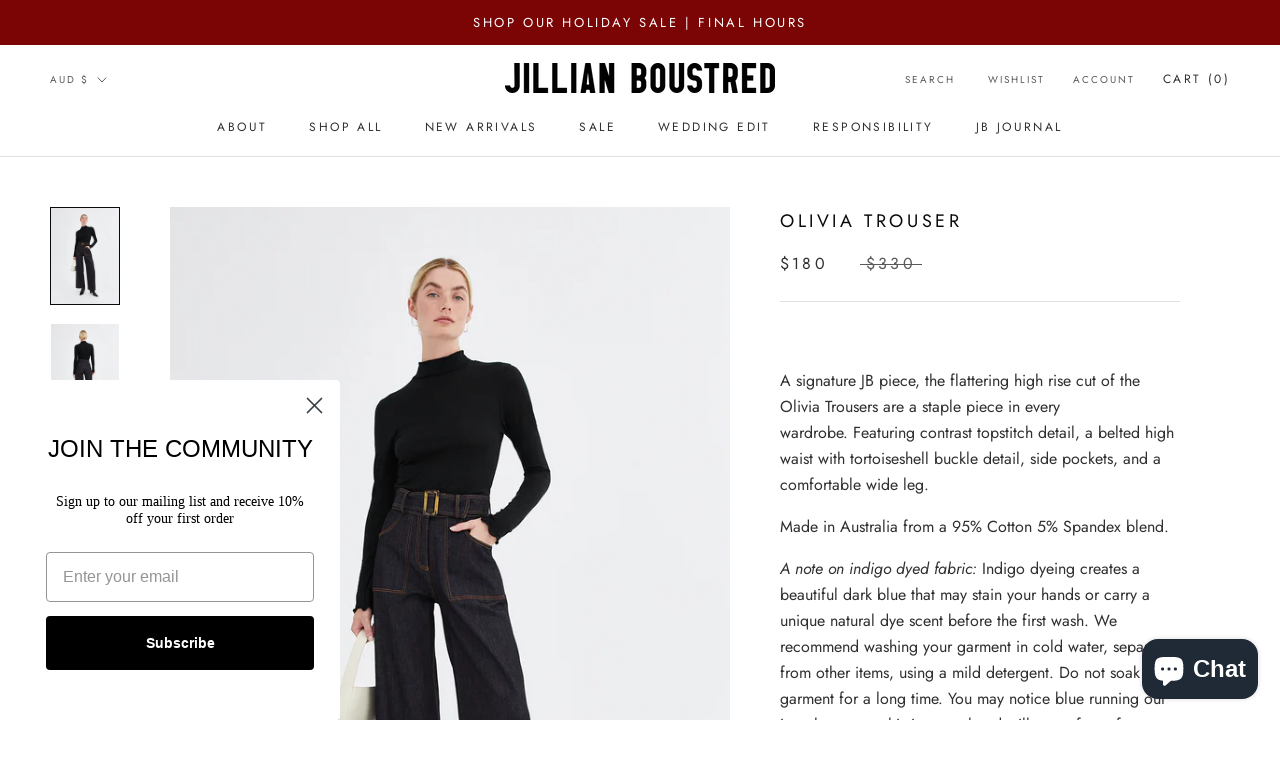

--- FILE ---
content_type: text/html; charset=utf-8
request_url: https://jillianboustred.com/collections/gem-leslie-edit/products/olivia-trouser-denim
body_size: 59894
content:
<!doctype html>

<html class="no-js" lang="en">
  <head>
    <meta charset="utf-8"> 
    <meta http-equiv="X-UA-Compatible" content="IE=edge,chrome=1">
    <meta name="viewport" content="width=device-width, initial-scale=1.0, height=device-height, minimum-scale=1.0, maximum-scale=1.0">
    <meta name="theme-color" content="">

    <title>
      Olivia Trouser &ndash; Jillian Boustred
    </title><meta name="description" content="  A signature JB piece, the flattering high rise cut of the Olivia Trousers are a staple piece in every wardrobe. Featuring contrast topstitch detail, a belted high waist with tortoiseshell buckle detail, side pockets, and a comfortable wide leg.  Made in Australia from a 95% Cotton 5% Spandex blend. A note on indigo d"><link rel="canonical" href="https://jillianboustred.com/products/olivia-trouser-denim"><meta property="og:type" content="product">
  <meta property="og:title" content="Olivia Trouser"><meta property="og:image" content="http://jillianboustred.com/cdn/shop/files/oliviatrouser-darkdenim-front.png?v=1683720440">
    <meta property="og:image:secure_url" content="https://jillianboustred.com/cdn/shop/files/oliviatrouser-darkdenim-front.png?v=1683720440">
    <meta property="og:image:width" content="1167">
    <meta property="og:image:height" content="1654"><meta property="product:price:amount" content="180.00">
  <meta property="product:price:currency" content="AUD"><meta property="og:description" content="  A signature JB piece, the flattering high rise cut of the Olivia Trousers are a staple piece in every wardrobe. Featuring contrast topstitch detail, a belted high waist with tortoiseshell buckle detail, side pockets, and a comfortable wide leg.  Made in Australia from a 95% Cotton 5% Spandex blend. A note on indigo d"><meta property="og:url" content="https://jillianboustred.com/products/olivia-trouser-denim">
<meta property="og:site_name" content="Jillian Boustred"><meta name="twitter:card" content="summary"><meta name="twitter:title" content="Olivia Trouser">
  <meta name="twitter:description" content=" 
A signature JB piece, the flattering high rise cut of the Olivia Trousers are a staple piece in every wardrobe. Featuring contrast topstitch detail, a belted high waist with tortoiseshell buckle detail, side pockets, and a comfortable wide leg. 
Made in Australia from a 95% Cotton 5% Spandex blend.
A note on indigo dyed fabric: Indigo dyeing creates a beautiful dark blue that may stain your hands or carry a unique natural dye scent before the first wash. We recommend washing your garment in cold water, separately from other items, using a mild detergent. Do not soak the garment for a long time. You may notice blue running out into the water - this is normal and will stop after a few washes. Line dry out of direct sunlight.">
  <meta name="twitter:image" content="https://jillianboustred.com/cdn/shop/files/oliviatrouser-darkdenim-front_600x600_crop_center.png?v=1683720440">
    <style>
  @font-face {
  font-family: Jost;
  font-weight: 400;
  font-style: normal;
  font-display: fallback;
  src: url("//jillianboustred.com/cdn/fonts/jost/jost_n4.d47a1b6347ce4a4c9f437608011273009d91f2b7.woff2") format("woff2"),
       url("//jillianboustred.com/cdn/fonts/jost/jost_n4.791c46290e672b3f85c3d1c651ef2efa3819eadd.woff") format("woff");
}

  @font-face {
  font-family: Jost;
  font-weight: 400;
  font-style: normal;
  font-display: fallback;
  src: url("//jillianboustred.com/cdn/fonts/jost/jost_n4.d47a1b6347ce4a4c9f437608011273009d91f2b7.woff2") format("woff2"),
       url("//jillianboustred.com/cdn/fonts/jost/jost_n4.791c46290e672b3f85c3d1c651ef2efa3819eadd.woff") format("woff");
}


  @font-face {
  font-family: Jost;
  font-weight: 700;
  font-style: normal;
  font-display: fallback;
  src: url("//jillianboustred.com/cdn/fonts/jost/jost_n7.921dc18c13fa0b0c94c5e2517ffe06139c3615a3.woff2") format("woff2"),
       url("//jillianboustred.com/cdn/fonts/jost/jost_n7.cbfc16c98c1e195f46c536e775e4e959c5f2f22b.woff") format("woff");
}

  @font-face {
  font-family: Jost;
  font-weight: 400;
  font-style: italic;
  font-display: fallback;
  src: url("//jillianboustred.com/cdn/fonts/jost/jost_i4.b690098389649750ada222b9763d55796c5283a5.woff2") format("woff2"),
       url("//jillianboustred.com/cdn/fonts/jost/jost_i4.fd766415a47e50b9e391ae7ec04e2ae25e7e28b0.woff") format("woff");
}

  @font-face {
  font-family: Jost;
  font-weight: 700;
  font-style: italic;
  font-display: fallback;
  src: url("//jillianboustred.com/cdn/fonts/jost/jost_i7.d8201b854e41e19d7ed9b1a31fe4fe71deea6d3f.woff2") format("woff2"),
       url("//jillianboustred.com/cdn/fonts/jost/jost_i7.eae515c34e26b6c853efddc3fc0c552e0de63757.woff") format("woff");
}


  :root {
    --heading-font-family : Jost, sans-serif;
    --heading-font-weight : 400;
    --heading-font-style  : normal;

    --text-font-family : Jost, sans-serif;
    --text-font-weight : 400;
    --text-font-style  : normal;

    --base-text-font-size   : 16px;
    --default-text-font-size: 14px;--background          : #ffffff;
    --background-rgb      : 255, 255, 255;
    --light-background    : #ffffff;
    --light-background-rgb: 255, 255, 255;
    --heading-color       : #0a0a0a;
    --text-color          : #303030;
    --text-color-rgb      : 48, 48, 48;
    --text-color-light    : #595959;
    --text-color-light-rgb: 89, 89, 89;
    --link-color          : #000000;
    --link-color-rgb      : 0, 0, 0;
    --border-color        : #e0e0e0;
    --border-color-rgb    : 224, 224, 224;

    --button-background    : #000000;
    --button-background-rgb: 0, 0, 0;
    --button-text-color    : #ffffff;

    --header-background       : #ffffff;
    --header-heading-color    : #303030;
    --header-light-text-color : #595959;
    --header-border-color     : #e0e0e0;

    --footer-background    : #ffffff;
    --footer-text-color    : #595959;
    --footer-heading-color : #303030;
    --footer-border-color  : #e6e6e6;

    --navigation-background      : #ffffff;
    --navigation-background-rgb  : 255, 255, 255;
    --navigation-text-color      : #303030;
    --navigation-text-color-light: rgba(48, 48, 48, 0.5);
    --navigation-border-color    : rgba(48, 48, 48, 0.25);

    --newsletter-popup-background     : #ffffff;
    --newsletter-popup-text-color     : #303030;
    --newsletter-popup-text-color-rgb : 48, 48, 48;

    --secondary-elements-background       : #ffffff;
    --secondary-elements-background-rgb   : 255, 255, 255;
    --secondary-elements-text-color       : #303030;
    --secondary-elements-text-color-light : rgba(48, 48, 48, 0.5);
    --secondary-elements-border-color     : rgba(48, 48, 48, 0.25);

    --product-sale-price-color    : #303030;
    --product-sale-price-color-rgb: 48, 48, 48;

    /* Shopify related variables */
    --payment-terms-background-color: #ffffff;

    /* Products */

    --horizontal-spacing-four-products-per-row: 20px;
        --horizontal-spacing-two-products-per-row : 20px;

    --vertical-spacing-four-products-per-row: 60px;
        --vertical-spacing-two-products-per-row : 75px;

    /* Animation */
    --drawer-transition-timing: cubic-bezier(0.645, 0.045, 0.355, 1);
    --header-base-height: 80px; /* We set a default for browsers that do not support CSS variables */

    /* Cursors */
    --cursor-zoom-in-svg    : url(//jillianboustred.com/cdn/shop/t/12/assets/cursor-zoom-in.svg?v=61424633577190987161635424088);
    --cursor-zoom-in-2x-svg : url(//jillianboustred.com/cdn/shop/t/12/assets/cursor-zoom-in-2x.svg?v=3940765654881752421635424088);
  }
</style>

<script>
  // IE11 does not have support for CSS variables, so we have to polyfill them
  if (!(((window || {}).CSS || {}).supports && window.CSS.supports('(--a: 0)'))) {
    const script = document.createElement('script');
    script.type = 'text/javascript';
    script.src = 'https://cdn.jsdelivr.net/npm/css-vars-ponyfill@2';
    script.onload = function() {
      cssVars({});
    };

    document.getElementsByTagName('head')[0].appendChild(script);
  }
</script>

    <script>window.performance && window.performance.mark && window.performance.mark('shopify.content_for_header.start');</script><meta name="google-site-verification" content="06A9c8-qsYkuBtXbE1HlQvtLNL0BtImlvT3mtV86KH0">
<meta name="google-site-verification" content="8zZMDd08NncPoafCVtoBwUY2xnq7r5PfSpsNMhN5yuQ">
<meta id="shopify-digital-wallet" name="shopify-digital-wallet" content="/9767180/digital_wallets/dialog">
<meta name="shopify-checkout-api-token" content="a97854a2f422145bec87cadb418593c3">
<meta id="in-context-paypal-metadata" data-shop-id="9767180" data-venmo-supported="false" data-environment="production" data-locale="en_US" data-paypal-v4="true" data-currency="AUD">
<link rel="alternate" type="application/json+oembed" href="https://jillianboustred.com/products/olivia-trouser-denim.oembed">
<script async="async" src="/checkouts/internal/preloads.js?locale=en-AU"></script>
<link rel="preconnect" href="https://shop.app" crossorigin="anonymous">
<script async="async" src="https://shop.app/checkouts/internal/preloads.js?locale=en-AU&shop_id=9767180" crossorigin="anonymous"></script>
<script id="apple-pay-shop-capabilities" type="application/json">{"shopId":9767180,"countryCode":"AU","currencyCode":"AUD","merchantCapabilities":["supports3DS"],"merchantId":"gid:\/\/shopify\/Shop\/9767180","merchantName":"Jillian Boustred","requiredBillingContactFields":["postalAddress","email","phone"],"requiredShippingContactFields":["postalAddress","email","phone"],"shippingType":"shipping","supportedNetworks":["visa","masterCard","amex","jcb"],"total":{"type":"pending","label":"Jillian Boustred","amount":"1.00"},"shopifyPaymentsEnabled":true,"supportsSubscriptions":true}</script>
<script id="shopify-features" type="application/json">{"accessToken":"a97854a2f422145bec87cadb418593c3","betas":["rich-media-storefront-analytics"],"domain":"jillianboustred.com","predictiveSearch":true,"shopId":9767180,"locale":"en"}</script>
<script>var Shopify = Shopify || {};
Shopify.shop = "jillian-boustred.myshopify.com";
Shopify.locale = "en";
Shopify.currency = {"active":"AUD","rate":"1.0"};
Shopify.country = "AU";
Shopify.theme = {"name":"Prestige","id":120394645591,"schema_name":"Prestige","schema_version":"5.0.0","theme_store_id":855,"role":"main"};
Shopify.theme.handle = "null";
Shopify.theme.style = {"id":null,"handle":null};
Shopify.cdnHost = "jillianboustred.com/cdn";
Shopify.routes = Shopify.routes || {};
Shopify.routes.root = "/";</script>
<script type="module">!function(o){(o.Shopify=o.Shopify||{}).modules=!0}(window);</script>
<script>!function(o){function n(){var o=[];function n(){o.push(Array.prototype.slice.apply(arguments))}return n.q=o,n}var t=o.Shopify=o.Shopify||{};t.loadFeatures=n(),t.autoloadFeatures=n()}(window);</script>
<script>
  window.ShopifyPay = window.ShopifyPay || {};
  window.ShopifyPay.apiHost = "shop.app\/pay";
  window.ShopifyPay.redirectState = null;
</script>
<script id="shop-js-analytics" type="application/json">{"pageType":"product"}</script>
<script defer="defer" async type="module" src="//jillianboustred.com/cdn/shopifycloud/shop-js/modules/v2/client.init-shop-cart-sync_C5BV16lS.en.esm.js"></script>
<script defer="defer" async type="module" src="//jillianboustred.com/cdn/shopifycloud/shop-js/modules/v2/chunk.common_CygWptCX.esm.js"></script>
<script type="module">
  await import("//jillianboustred.com/cdn/shopifycloud/shop-js/modules/v2/client.init-shop-cart-sync_C5BV16lS.en.esm.js");
await import("//jillianboustred.com/cdn/shopifycloud/shop-js/modules/v2/chunk.common_CygWptCX.esm.js");

  window.Shopify.SignInWithShop?.initShopCartSync?.({"fedCMEnabled":true,"windoidEnabled":true});

</script>
<script>
  window.Shopify = window.Shopify || {};
  if (!window.Shopify.featureAssets) window.Shopify.featureAssets = {};
  window.Shopify.featureAssets['shop-js'] = {"shop-cart-sync":["modules/v2/client.shop-cart-sync_ZFArdW7E.en.esm.js","modules/v2/chunk.common_CygWptCX.esm.js"],"init-fed-cm":["modules/v2/client.init-fed-cm_CmiC4vf6.en.esm.js","modules/v2/chunk.common_CygWptCX.esm.js"],"shop-button":["modules/v2/client.shop-button_tlx5R9nI.en.esm.js","modules/v2/chunk.common_CygWptCX.esm.js"],"shop-cash-offers":["modules/v2/client.shop-cash-offers_DOA2yAJr.en.esm.js","modules/v2/chunk.common_CygWptCX.esm.js","modules/v2/chunk.modal_D71HUcav.esm.js"],"init-windoid":["modules/v2/client.init-windoid_sURxWdc1.en.esm.js","modules/v2/chunk.common_CygWptCX.esm.js"],"shop-toast-manager":["modules/v2/client.shop-toast-manager_ClPi3nE9.en.esm.js","modules/v2/chunk.common_CygWptCX.esm.js"],"init-shop-email-lookup-coordinator":["modules/v2/client.init-shop-email-lookup-coordinator_B8hsDcYM.en.esm.js","modules/v2/chunk.common_CygWptCX.esm.js"],"init-shop-cart-sync":["modules/v2/client.init-shop-cart-sync_C5BV16lS.en.esm.js","modules/v2/chunk.common_CygWptCX.esm.js"],"avatar":["modules/v2/client.avatar_BTnouDA3.en.esm.js"],"pay-button":["modules/v2/client.pay-button_FdsNuTd3.en.esm.js","modules/v2/chunk.common_CygWptCX.esm.js"],"init-customer-accounts":["modules/v2/client.init-customer-accounts_DxDtT_ad.en.esm.js","modules/v2/client.shop-login-button_C5VAVYt1.en.esm.js","modules/v2/chunk.common_CygWptCX.esm.js","modules/v2/chunk.modal_D71HUcav.esm.js"],"init-shop-for-new-customer-accounts":["modules/v2/client.init-shop-for-new-customer-accounts_ChsxoAhi.en.esm.js","modules/v2/client.shop-login-button_C5VAVYt1.en.esm.js","modules/v2/chunk.common_CygWptCX.esm.js","modules/v2/chunk.modal_D71HUcav.esm.js"],"shop-login-button":["modules/v2/client.shop-login-button_C5VAVYt1.en.esm.js","modules/v2/chunk.common_CygWptCX.esm.js","modules/v2/chunk.modal_D71HUcav.esm.js"],"init-customer-accounts-sign-up":["modules/v2/client.init-customer-accounts-sign-up_CPSyQ0Tj.en.esm.js","modules/v2/client.shop-login-button_C5VAVYt1.en.esm.js","modules/v2/chunk.common_CygWptCX.esm.js","modules/v2/chunk.modal_D71HUcav.esm.js"],"shop-follow-button":["modules/v2/client.shop-follow-button_Cva4Ekp9.en.esm.js","modules/v2/chunk.common_CygWptCX.esm.js","modules/v2/chunk.modal_D71HUcav.esm.js"],"checkout-modal":["modules/v2/client.checkout-modal_BPM8l0SH.en.esm.js","modules/v2/chunk.common_CygWptCX.esm.js","modules/v2/chunk.modal_D71HUcav.esm.js"],"lead-capture":["modules/v2/client.lead-capture_Bi8yE_yS.en.esm.js","modules/v2/chunk.common_CygWptCX.esm.js","modules/v2/chunk.modal_D71HUcav.esm.js"],"shop-login":["modules/v2/client.shop-login_D6lNrXab.en.esm.js","modules/v2/chunk.common_CygWptCX.esm.js","modules/v2/chunk.modal_D71HUcav.esm.js"],"payment-terms":["modules/v2/client.payment-terms_CZxnsJam.en.esm.js","modules/v2/chunk.common_CygWptCX.esm.js","modules/v2/chunk.modal_D71HUcav.esm.js"]};
</script>
<script>(function() {
  var isLoaded = false;
  function asyncLoad() {
    if (isLoaded) return;
    isLoaded = true;
    var urls = ["https:\/\/shopify.covet.pics\/covet-pics-widget-inject.js?shop=jillian-boustred.myshopify.com","https:\/\/widgets.airrobe.com\/versions\/shopify\/v1\/06e793848367\/airrobe.min.js?shop=jillian-boustred.myshopify.com","\/\/cdn.shopify.com\/proxy\/5438f2b09b00aa7f0fd8897af46f0092ea9fd21d3adc19fdc4172d151abfcdfc\/storage.googleapis.com\/timesact-resources\/scripts\/timesact.js?shop=jillian-boustred.myshopify.com\u0026sp-cache-control=cHVibGljLCBtYXgtYWdlPTkwMA","https:\/\/cdn5.hextom.com\/js\/vimotia.js?shop=jillian-boustred.myshopify.com","\/\/backinstock.useamp.com\/widget\/52356_1767157826.js?category=bis\u0026v=6\u0026shop=jillian-boustred.myshopify.com"];
    for (var i = 0; i < urls.length; i++) {
      var s = document.createElement('script');
      s.type = 'text/javascript';
      s.async = true;
      s.src = urls[i];
      var x = document.getElementsByTagName('script')[0];
      x.parentNode.insertBefore(s, x);
    }
  };
  if(window.attachEvent) {
    window.attachEvent('onload', asyncLoad);
  } else {
    window.addEventListener('load', asyncLoad, false);
  }
})();</script>
<script id="__st">var __st={"a":9767180,"offset":39600,"reqid":"3858c901-b42e-438e-9cae-49815a5c26a9-1768735751","pageurl":"jillianboustred.com\/collections\/gem-leslie-edit\/products\/olivia-trouser-denim","u":"87490fba76a2","p":"product","rtyp":"product","rid":6874048495703};</script>
<script>window.ShopifyPaypalV4VisibilityTracking = true;</script>
<script id="captcha-bootstrap">!function(){'use strict';const t='contact',e='account',n='new_comment',o=[[t,t],['blogs',n],['comments',n],[t,'customer']],c=[[e,'customer_login'],[e,'guest_login'],[e,'recover_customer_password'],[e,'create_customer']],r=t=>t.map((([t,e])=>`form[action*='/${t}']:not([data-nocaptcha='true']) input[name='form_type'][value='${e}']`)).join(','),a=t=>()=>t?[...document.querySelectorAll(t)].map((t=>t.form)):[];function s(){const t=[...o],e=r(t);return a(e)}const i='password',u='form_key',d=['recaptcha-v3-token','g-recaptcha-response','h-captcha-response',i],f=()=>{try{return window.sessionStorage}catch{return}},m='__shopify_v',_=t=>t.elements[u];function p(t,e,n=!1){try{const o=window.sessionStorage,c=JSON.parse(o.getItem(e)),{data:r}=function(t){const{data:e,action:n}=t;return t[m]||n?{data:e,action:n}:{data:t,action:n}}(c);for(const[e,n]of Object.entries(r))t.elements[e]&&(t.elements[e].value=n);n&&o.removeItem(e)}catch(o){console.error('form repopulation failed',{error:o})}}const l='form_type',E='cptcha';function T(t){t.dataset[E]=!0}const w=window,h=w.document,L='Shopify',v='ce_forms',y='captcha';let A=!1;((t,e)=>{const n=(g='f06e6c50-85a8-45c8-87d0-21a2b65856fe',I='https://cdn.shopify.com/shopifycloud/storefront-forms-hcaptcha/ce_storefront_forms_captcha_hcaptcha.v1.5.2.iife.js',D={infoText:'Protected by hCaptcha',privacyText:'Privacy',termsText:'Terms'},(t,e,n)=>{const o=w[L][v],c=o.bindForm;if(c)return c(t,g,e,D).then(n);var r;o.q.push([[t,g,e,D],n]),r=I,A||(h.body.append(Object.assign(h.createElement('script'),{id:'captcha-provider',async:!0,src:r})),A=!0)});var g,I,D;w[L]=w[L]||{},w[L][v]=w[L][v]||{},w[L][v].q=[],w[L][y]=w[L][y]||{},w[L][y].protect=function(t,e){n(t,void 0,e),T(t)},Object.freeze(w[L][y]),function(t,e,n,w,h,L){const[v,y,A,g]=function(t,e,n){const i=e?o:[],u=t?c:[],d=[...i,...u],f=r(d),m=r(i),_=r(d.filter((([t,e])=>n.includes(e))));return[a(f),a(m),a(_),s()]}(w,h,L),I=t=>{const e=t.target;return e instanceof HTMLFormElement?e:e&&e.form},D=t=>v().includes(t);t.addEventListener('submit',(t=>{const e=I(t);if(!e)return;const n=D(e)&&!e.dataset.hcaptchaBound&&!e.dataset.recaptchaBound,o=_(e),c=g().includes(e)&&(!o||!o.value);(n||c)&&t.preventDefault(),c&&!n&&(function(t){try{if(!f())return;!function(t){const e=f();if(!e)return;const n=_(t);if(!n)return;const o=n.value;o&&e.removeItem(o)}(t);const e=Array.from(Array(32),(()=>Math.random().toString(36)[2])).join('');!function(t,e){_(t)||t.append(Object.assign(document.createElement('input'),{type:'hidden',name:u})),t.elements[u].value=e}(t,e),function(t,e){const n=f();if(!n)return;const o=[...t.querySelectorAll(`input[type='${i}']`)].map((({name:t})=>t)),c=[...d,...o],r={};for(const[a,s]of new FormData(t).entries())c.includes(a)||(r[a]=s);n.setItem(e,JSON.stringify({[m]:1,action:t.action,data:r}))}(t,e)}catch(e){console.error('failed to persist form',e)}}(e),e.submit())}));const S=(t,e)=>{t&&!t.dataset[E]&&(n(t,e.some((e=>e===t))),T(t))};for(const o of['focusin','change'])t.addEventListener(o,(t=>{const e=I(t);D(e)&&S(e,y())}));const B=e.get('form_key'),M=e.get(l),P=B&&M;t.addEventListener('DOMContentLoaded',(()=>{const t=y();if(P)for(const e of t)e.elements[l].value===M&&p(e,B);[...new Set([...A(),...v().filter((t=>'true'===t.dataset.shopifyCaptcha))])].forEach((e=>S(e,t)))}))}(h,new URLSearchParams(w.location.search),n,t,e,['guest_login'])})(!0,!0)}();</script>
<script integrity="sha256-4kQ18oKyAcykRKYeNunJcIwy7WH5gtpwJnB7kiuLZ1E=" data-source-attribution="shopify.loadfeatures" defer="defer" src="//jillianboustred.com/cdn/shopifycloud/storefront/assets/storefront/load_feature-a0a9edcb.js" crossorigin="anonymous"></script>
<script crossorigin="anonymous" defer="defer" src="//jillianboustred.com/cdn/shopifycloud/storefront/assets/shopify_pay/storefront-65b4c6d7.js?v=20250812"></script>
<script data-source-attribution="shopify.dynamic_checkout.dynamic.init">var Shopify=Shopify||{};Shopify.PaymentButton=Shopify.PaymentButton||{isStorefrontPortableWallets:!0,init:function(){window.Shopify.PaymentButton.init=function(){};var t=document.createElement("script");t.src="https://jillianboustred.com/cdn/shopifycloud/portable-wallets/latest/portable-wallets.en.js",t.type="module",document.head.appendChild(t)}};
</script>
<script data-source-attribution="shopify.dynamic_checkout.buyer_consent">
  function portableWalletsHideBuyerConsent(e){var t=document.getElementById("shopify-buyer-consent"),n=document.getElementById("shopify-subscription-policy-button");t&&n&&(t.classList.add("hidden"),t.setAttribute("aria-hidden","true"),n.removeEventListener("click",e))}function portableWalletsShowBuyerConsent(e){var t=document.getElementById("shopify-buyer-consent"),n=document.getElementById("shopify-subscription-policy-button");t&&n&&(t.classList.remove("hidden"),t.removeAttribute("aria-hidden"),n.addEventListener("click",e))}window.Shopify?.PaymentButton&&(window.Shopify.PaymentButton.hideBuyerConsent=portableWalletsHideBuyerConsent,window.Shopify.PaymentButton.showBuyerConsent=portableWalletsShowBuyerConsent);
</script>
<script data-source-attribution="shopify.dynamic_checkout.cart.bootstrap">document.addEventListener("DOMContentLoaded",(function(){function t(){return document.querySelector("shopify-accelerated-checkout-cart, shopify-accelerated-checkout")}if(t())Shopify.PaymentButton.init();else{new MutationObserver((function(e,n){t()&&(Shopify.PaymentButton.init(),n.disconnect())})).observe(document.body,{childList:!0,subtree:!0})}}));
</script>
<link id="shopify-accelerated-checkout-styles" rel="stylesheet" media="screen" href="https://jillianboustred.com/cdn/shopifycloud/portable-wallets/latest/accelerated-checkout-backwards-compat.css" crossorigin="anonymous">
<style id="shopify-accelerated-checkout-cart">
        #shopify-buyer-consent {
  margin-top: 1em;
  display: inline-block;
  width: 100%;
}

#shopify-buyer-consent.hidden {
  display: none;
}

#shopify-subscription-policy-button {
  background: none;
  border: none;
  padding: 0;
  text-decoration: underline;
  font-size: inherit;
  cursor: pointer;
}

#shopify-subscription-policy-button::before {
  box-shadow: none;
}

      </style>
<link rel="stylesheet" media="screen" href="//jillianboustred.com/cdn/shop/t/12/compiled_assets/styles.css?v=9676">
<script>window.performance && window.performance.mark && window.performance.mark('shopify.content_for_header.end');</script>

    <link rel="stylesheet" href="//jillianboustred.com/cdn/shop/t/12/assets/theme.css?v=146128550140697106301741582626">

    <script>// This allows to expose several variables to the global scope, to be used in scripts
      window.theme = {
        pageType: "product",
        moneyFormat: "\u003cspan class=money\u003e${{amount}}\u003c\/span\u003e",
        moneyWithCurrencyFormat: "\u003cspan class=money\u003e${{amount}} AUD\u003c\/span\u003e",
        productImageSize: "natural",
        searchMode: "product,article",
        showPageTransition: false,
        showElementStaggering: true,
        showImageZooming: true
      };

      window.routes = {
        rootUrl: "\/",
        rootUrlWithoutSlash: '',
        cartUrl: "\/cart",
        cartAddUrl: "\/cart\/add",
        cartChangeUrl: "\/cart\/change",
        searchUrl: "\/search",
        productRecommendationsUrl: "\/recommendations\/products"
      };

      window.languages = {
        cartAddNote: "Add Order Note",
        cartEditNote: "Edit Order Note",
        productImageLoadingError: "This image could not be loaded. Please try to reload the page.",
        productFormAddToCart: "Add to cart",
        productFormUnavailable: "Unavailable",
        productFormSoldOut: "Sold Out",
        shippingEstimatorOneResult: "1 option available:",
        shippingEstimatorMoreResults: "{{count}} options available:",
        shippingEstimatorNoResults: "No shipping could be found"
      };

      window.lazySizesConfig = {
        loadHidden: false,
        hFac: 0.5,
        expFactor: 2,
        ricTimeout: 150,
        lazyClass: 'Image--lazyLoad',
        loadingClass: 'Image--lazyLoading',
        loadedClass: 'Image--lazyLoaded'
      };

      document.documentElement.className = document.documentElement.className.replace('no-js', 'js');
      document.documentElement.style.setProperty('--window-height', window.innerHeight + 'px');

      // We do a quick detection of some features (we could use Modernizr but for so little...)
      (function() {
        document.documentElement.className += ((window.CSS && window.CSS.supports('(position: sticky) or (position: -webkit-sticky)')) ? ' supports-sticky' : ' no-supports-sticky');
        document.documentElement.className += (window.matchMedia('(-moz-touch-enabled: 1), (hover: none)')).matches ? ' no-supports-hover' : ' supports-hover';
      }());
    </script>

    <script src="//jillianboustred.com/cdn/shop/t/12/assets/lazysizes.min.js?v=174358363404432586981629165717" async></script><script src="https://polyfill-fastly.net/v3/polyfill.min.js?unknown=polyfill&features=fetch,Element.prototype.closest,Element.prototype.remove,Element.prototype.classList,Array.prototype.includes,Array.prototype.fill,Object.assign,CustomEvent,IntersectionObserver,IntersectionObserverEntry,URL" defer></script>
    <script src="//jillianboustred.com/cdn/shop/t/12/assets/libs.min.js?v=26178543184394469741671712228" defer></script>
    <script src="//jillianboustred.com/cdn/shop/t/12/assets/theme.min.js?v=1496479246818351091741601880" defer></script>
    <script src="//jillianboustred.com/cdn/shop/t/12/assets/custom.js?v=183944157590872491501671669056" defer></script>

    <script>
      (function () {
        window.onpageshow = function() {
          if (window.theme.showPageTransition) {
            var pageTransition = document.querySelector('.PageTransition');

            if (pageTransition) {
              pageTransition.style.visibility = 'visible';
              pageTransition.style.opacity = '0';
            }
          }

          // When the page is loaded from the cache, we have to reload the cart content
          document.documentElement.dispatchEvent(new CustomEvent('cart:refresh', {
            bubbles: true
          }));
        };
      })();
    </script>

    
  <script type="application/ld+json">
  {
    "@context": "http://schema.org",
    "@type": "Product",
    "offers": [{
          "@type": "Offer",
          "name": "Dark Denim \/ 0",
          "availability":"https://schema.org/InStock",
          "price": 180.0,
          "priceCurrency": "AUD",
          "priceValidUntil": "2026-01-28","sku": "2116593751","url": "/products/olivia-trouser-denim?variant=40161336033367"
        },
{
          "@type": "Offer",
          "name": "Dark Denim \/ 1",
          "availability":"https://schema.org/OutOfStock",
          "price": 180.0,
          "priceCurrency": "AUD",
          "priceValidUntil": "2026-01-28","sku": "2116626519","url": "/products/olivia-trouser-denim?variant=40161336066135"
        },
{
          "@type": "Offer",
          "name": "Dark Denim \/ 2",
          "availability":"https://schema.org/OutOfStock",
          "price": 180.0,
          "priceCurrency": "AUD",
          "priceValidUntil": "2026-01-28","sku": "2116659287","url": "/products/olivia-trouser-denim?variant=40161336098903"
        },
{
          "@type": "Offer",
          "name": "Dark Denim \/ 3",
          "availability":"https://schema.org/OutOfStock",
          "price": 180.0,
          "priceCurrency": "AUD",
          "priceValidUntil": "2026-01-28","sku": "2116692055","url": "/products/olivia-trouser-denim?variant=40161336131671"
        },
{
          "@type": "Offer",
          "name": "Dark Denim \/ 4",
          "availability":"https://schema.org/OutOfStock",
          "price": 180.0,
          "priceCurrency": "AUD",
          "priceValidUntil": "2026-01-28","sku": "2116692056","url": "/products/olivia-trouser-denim?variant=40161336164439"
        },
{
          "@type": "Offer",
          "name": "Dark Denim \/ 5",
          "availability":"https://schema.org/OutOfStock",
          "price": 180.0,
          "priceCurrency": "AUD",
          "priceValidUntil": "2026-01-28","url": "/products/olivia-trouser-denim?variant=40161336197207"
        }
],
      "gtin13": "9360984054682",
      "productId": "9360984054682",
    "brand": {
      "name": "Jillian Boustred"
    },
    "name": "Olivia Trouser",
    "description": " \nA signature JB piece, the flattering high rise cut of the Olivia Trousers are a staple piece in every wardrobe. Featuring contrast topstitch detail, a belted high waist with tortoiseshell buckle detail, side pockets, and a comfortable wide leg. \nMade in Australia from a 95% Cotton 5% Spandex blend.\nA note on indigo dyed fabric: Indigo dyeing creates a beautiful dark blue that may stain your hands or carry a unique natural dye scent before the first wash. We recommend washing your garment in cold water, separately from other items, using a mild detergent. Do not soak the garment for a long time. You may notice blue running out into the water - this is normal and will stop after a few washes. Line dry out of direct sunlight.",
    "category": "Pants",
    "url": "/products/olivia-trouser-denim",
    "sku": "2116593751",
    "image": {
      "@type": "ImageObject",
      "url": "https://jillianboustred.com/cdn/shop/files/oliviatrouser-darkdenim-front_1024x.png?v=1683720440",
      "image": "https://jillianboustred.com/cdn/shop/files/oliviatrouser-darkdenim-front_1024x.png?v=1683720440",
      "name": "Olivia Trouser",
      "width": "1024",
      "height": "1024"
    }
  }
  </script>



  <script type="application/ld+json">
  {
    "@context": "http://schema.org",
    "@type": "BreadcrumbList",
  "itemListElement": [{
      "@type": "ListItem",
      "position": 1,
      "name": "Translation missing: en.general.breadcrumb.home",
      "item": "https://jillianboustred.com"
    },{
          "@type": "ListItem",
          "position": 2,
          "name": "Gem Leslie Edit",
          "item": "https://jillianboustred.com/collections/gem-leslie-edit"
        }, {
          "@type": "ListItem",
          "position": 3,
          "name": "Olivia Trouser",
          "item": "https://jillianboustred.com/collections/gem-leslie-edit/products/olivia-trouser-denim"
        }]
  }
  </script>

    <script src="//jillianboustred.com/cdn/shop/t/12/assets/Wishlist.js?v=144516974411288686611636425083" defer="defer"></script>
  
	<script>var loox_global_hash = '1677134708849';</script><style>.loox-reviews-default { max-width: 1200px; margin: 0 auto; }.loox-rating .loox-icon { color:#000000; }</style><script>var loox_rating_icons_enabled = true;</script>

    <script src="https://ajax.googleapis.com/ajax/libs/jquery/3.7.1/jquery.min.js"></script>

<!-- BEGIN app block: shopify://apps/timesact-pre-order/blocks/app-embed/bf6c109b-79b5-457c-8752-0e5e9e9676e7 -->
<!-- END app block --><!-- BEGIN app block: shopify://apps/judge-me-reviews/blocks/judgeme_core/61ccd3b1-a9f2-4160-9fe9-4fec8413e5d8 --><!-- Start of Judge.me Core -->






<link rel="dns-prefetch" href="https://cdnwidget.judge.me">
<link rel="dns-prefetch" href="https://cdn.judge.me">
<link rel="dns-prefetch" href="https://cdn1.judge.me">
<link rel="dns-prefetch" href="https://api.judge.me">

<script data-cfasync='false' class='jdgm-settings-script'>window.jdgmSettings={"pagination":5,"disable_web_reviews":false,"badge_no_review_text":"No reviews","badge_n_reviews_text":"{{ n }} review/reviews","badge_star_color":"#000000","hide_badge_preview_if_no_reviews":false,"badge_hide_text":false,"enforce_center_preview_badge":false,"widget_title":"Reviews","widget_open_form_text":"Leave a review","widget_close_form_text":"Cancel review","widget_refresh_page_text":"Refresh page","widget_summary_text":"Based on {{ number_of_reviews }} review/reviews","widget_no_review_text":"Be the first to write a review","widget_name_field_text":"Display name","widget_verified_name_field_text":"Verified Name (public)","widget_name_placeholder_text":"Display name","widget_required_field_error_text":"This field is required.","widget_email_field_text":"Email address","widget_verified_email_field_text":"Verified Email (private, can not be edited)","widget_email_placeholder_text":"Your email address","widget_email_field_error_text":"Please enter a valid email address.","widget_rating_field_text":"Rating","widget_review_title_field_text":"Review Title","widget_review_title_placeholder_text":"Give your review a title","widget_review_body_field_text":"Review content","widget_review_body_placeholder_text":"Start writing here...","widget_pictures_field_text":"Picture/Video (optional)","widget_submit_review_text":"Submit Review","widget_submit_verified_review_text":"Submit Verified Review","widget_submit_success_msg_with_auto_publish":"Thank you! Please refresh the page in a few moments to see your review. You can remove or edit your review by logging into \u003ca href='https://judge.me/login' target='_blank' rel='nofollow noopener'\u003eJudge.me\u003c/a\u003e","widget_submit_success_msg_no_auto_publish":"Thank you! Your review will be published as soon as it is approved by the shop admin. You can remove or edit your review by logging into \u003ca href='https://judge.me/login' target='_blank' rel='nofollow noopener'\u003eJudge.me\u003c/a\u003e","widget_show_default_reviews_out_of_total_text":"Showing {{ n_reviews_shown }} out of {{ n_reviews }} reviews.","widget_show_all_link_text":"Show all","widget_show_less_link_text":"Show less","widget_author_said_text":"{{ reviewer_name }} said:","widget_days_text":"{{ n }} days ago","widget_weeks_text":"{{ n }} week/weeks ago","widget_months_text":"{{ n }} month/months ago","widget_years_text":"{{ n }} year/years ago","widget_yesterday_text":"Yesterday","widget_today_text":"Today","widget_replied_text":"Jillian Boustred:","widget_read_more_text":"Read more","widget_reviewer_name_as_initial":"last_initial","widget_rating_filter_color":"","widget_rating_filter_see_all_text":"See all reviews","widget_sorting_most_recent_text":"Most Recent","widget_sorting_highest_rating_text":"Highest Rating","widget_sorting_lowest_rating_text":"Lowest Rating","widget_sorting_with_pictures_text":"Only Pictures","widget_sorting_most_helpful_text":"Most Helpful","widget_open_question_form_text":"Ask a question","widget_reviews_subtab_text":"Reviews","widget_questions_subtab_text":"Questions","widget_question_label_text":"Question","widget_answer_label_text":"Answer","widget_question_placeholder_text":"Write your question here","widget_submit_question_text":"Submit Question","widget_question_submit_success_text":"Thank you for your question! We will notify you once it gets answered.","widget_star_color":"#000000","verified_badge_text":"Verified","verified_badge_bg_color":"","verified_badge_text_color":"","verified_badge_placement":"left-of-reviewer-name","widget_review_max_height":"","widget_hide_border":true,"widget_social_share":false,"widget_thumb":false,"widget_review_location_show":true,"widget_location_format":"country_iso_code","all_reviews_include_out_of_store_products":true,"all_reviews_out_of_store_text":"(out of store)","all_reviews_pagination":100,"all_reviews_product_name_prefix_text":"about","enable_review_pictures":false,"enable_question_anwser":false,"widget_theme":"","review_date_format":"dd/mm/yy","default_sort_method":"most-recent","widget_product_reviews_subtab_text":"Product Reviews","widget_shop_reviews_subtab_text":"Shop Reviews","widget_other_products_reviews_text":"Reviews for other products","widget_store_reviews_subtab_text":"Store reviews","widget_no_store_reviews_text":"This store hasn't received any reviews yet","widget_web_restriction_product_reviews_text":"This product hasn't received any reviews yet","widget_no_items_text":"No items found","widget_show_more_text":"Show more","widget_write_a_store_review_text":"Write a Store Review","widget_other_languages_heading":"Reviews in Other Languages","widget_translate_review_text":"Translate review to {{ language }}","widget_translating_review_text":"Translating...","widget_show_original_translation_text":"Show original ({{ language }})","widget_translate_review_failed_text":"Review couldn't be translated.","widget_translate_review_retry_text":"Retry","widget_translate_review_try_again_later_text":"Try again later","show_product_url_for_grouped_product":false,"widget_sorting_pictures_first_text":"Pictures First","show_pictures_on_all_rev_page_mobile":false,"show_pictures_on_all_rev_page_desktop":false,"floating_tab_hide_mobile_install_preference":false,"floating_tab_button_name":"★ Reviews","floating_tab_title":"Let customers speak for us","floating_tab_button_color":"","floating_tab_button_background_color":"","floating_tab_url":"","floating_tab_url_enabled":false,"floating_tab_tab_style":"text","all_reviews_text_badge_text":"Customers rate us {{ shop.metafields.judgeme.all_reviews_rating | round: 1 }}/5 based on {{ shop.metafields.judgeme.all_reviews_count }} reviews.","all_reviews_text_badge_text_branded_style":"{{ shop.metafields.judgeme.all_reviews_rating | round: 1 }} out of 5 stars based on {{ shop.metafields.judgeme.all_reviews_count }} reviews","is_all_reviews_text_badge_a_link":false,"show_stars_for_all_reviews_text_badge":false,"all_reviews_text_badge_url":"","all_reviews_text_style":"text","all_reviews_text_color_style":"judgeme_brand_color","all_reviews_text_color":"#108474","all_reviews_text_show_jm_brand":true,"featured_carousel_show_header":true,"featured_carousel_title":"Let customers speak for us","testimonials_carousel_title":"Customers are saying","videos_carousel_title":"Real customer stories","cards_carousel_title":"Customers are saying","featured_carousel_count_text":"from {{ n }} reviews","featured_carousel_add_link_to_all_reviews_page":false,"featured_carousel_url":"","featured_carousel_show_images":true,"featured_carousel_autoslide_interval":5,"featured_carousel_arrows_on_the_sides":false,"featured_carousel_height":250,"featured_carousel_width":80,"featured_carousel_image_size":0,"featured_carousel_image_height":250,"featured_carousel_arrow_color":"#eeeeee","verified_count_badge_style":"vintage","verified_count_badge_orientation":"horizontal","verified_count_badge_color_style":"judgeme_brand_color","verified_count_badge_color":"#108474","is_verified_count_badge_a_link":false,"verified_count_badge_url":"","verified_count_badge_show_jm_brand":true,"widget_rating_preset_default":5,"widget_first_sub_tab":"product-reviews","widget_show_histogram":false,"widget_histogram_use_custom_color":false,"widget_pagination_use_custom_color":false,"widget_star_use_custom_color":true,"widget_verified_badge_use_custom_color":false,"widget_write_review_use_custom_color":false,"picture_reminder_submit_button":"Upload Pictures","enable_review_videos":false,"mute_video_by_default":false,"widget_sorting_videos_first_text":"Videos First","widget_review_pending_text":"Pending","featured_carousel_items_for_large_screen":3,"social_share_options_order":"Facebook,Twitter","remove_microdata_snippet":true,"disable_json_ld":false,"enable_json_ld_products":false,"preview_badge_show_question_text":false,"preview_badge_no_question_text":"No questions","preview_badge_n_question_text":"{{ number_of_questions }} question/questions","qa_badge_show_icon":false,"qa_badge_position":"same-row","remove_judgeme_branding":false,"widget_add_search_bar":false,"widget_search_bar_placeholder":"Search","widget_sorting_verified_only_text":"Verified only","featured_carousel_theme":"default","featured_carousel_show_rating":true,"featured_carousel_show_title":true,"featured_carousel_show_body":true,"featured_carousel_show_date":false,"featured_carousel_show_reviewer":true,"featured_carousel_show_product":false,"featured_carousel_header_background_color":"#108474","featured_carousel_header_text_color":"#ffffff","featured_carousel_name_product_separator":"reviewed","featured_carousel_full_star_background":"#108474","featured_carousel_empty_star_background":"#dadada","featured_carousel_vertical_theme_background":"#f9fafb","featured_carousel_verified_badge_enable":true,"featured_carousel_verified_badge_color":"#108474","featured_carousel_border_style":"round","featured_carousel_review_line_length_limit":3,"featured_carousel_more_reviews_button_text":"Read more reviews","featured_carousel_view_product_button_text":"View product","all_reviews_page_load_reviews_on":"scroll","all_reviews_page_load_more_text":"Load More Reviews","disable_fb_tab_reviews":false,"enable_ajax_cdn_cache":false,"widget_advanced_speed_features":5,"widget_public_name_text":"displayed publicly like","default_reviewer_name":"Jane Smith","default_reviewer_name_has_non_latin":true,"widget_reviewer_anonymous":"Anonymous","medals_widget_title":"Judge.me Review Medals","medals_widget_background_color":"#f9fafb","medals_widget_position":"footer_all_pages","medals_widget_border_color":"#f9fafb","medals_widget_verified_text_position":"left","medals_widget_use_monochromatic_version":false,"medals_widget_elements_color":"#108474","show_reviewer_avatar":false,"widget_invalid_yt_video_url_error_text":"Not a YouTube video URL","widget_max_length_field_error_text":"Please enter no more than {0} characters.","widget_show_country_flag":false,"widget_show_collected_via_shop_app":true,"widget_verified_by_shop_badge_style":"light","widget_verified_by_shop_text":"Verified by Shop","widget_show_photo_gallery":false,"widget_load_with_code_splitting":true,"widget_ugc_install_preference":false,"widget_ugc_title":"Made by us, Shared by you","widget_ugc_subtitle":"Tag us to see your picture featured in our page","widget_ugc_arrows_color":"#ffffff","widget_ugc_primary_button_text":"Buy Now","widget_ugc_primary_button_background_color":"#108474","widget_ugc_primary_button_text_color":"#ffffff","widget_ugc_primary_button_border_width":"0","widget_ugc_primary_button_border_style":"none","widget_ugc_primary_button_border_color":"#108474","widget_ugc_primary_button_border_radius":"25","widget_ugc_secondary_button_text":"Load More","widget_ugc_secondary_button_background_color":"#ffffff","widget_ugc_secondary_button_text_color":"#108474","widget_ugc_secondary_button_border_width":"2","widget_ugc_secondary_button_border_style":"solid","widget_ugc_secondary_button_border_color":"#108474","widget_ugc_secondary_button_border_radius":"25","widget_ugc_reviews_button_text":"View Reviews","widget_ugc_reviews_button_background_color":"#ffffff","widget_ugc_reviews_button_text_color":"#108474","widget_ugc_reviews_button_border_width":"2","widget_ugc_reviews_button_border_style":"solid","widget_ugc_reviews_button_border_color":"#108474","widget_ugc_reviews_button_border_radius":"25","widget_ugc_reviews_button_link_to":"judgeme-reviews-page","widget_ugc_show_post_date":true,"widget_ugc_max_width":"800","widget_rating_metafield_value_type":true,"widget_primary_color":"#000000","widget_enable_secondary_color":false,"widget_secondary_color":"#edf5f5","widget_summary_average_rating_text":"{{ average_rating }} out of 5","widget_media_grid_title":"Customer photos \u0026 videos","widget_media_grid_see_more_text":"See more","widget_round_style":false,"widget_show_product_medals":false,"widget_verified_by_judgeme_text":"Verified by Judge.me","widget_show_store_medals":true,"widget_verified_by_judgeme_text_in_store_medals":"Verified by Judge.me","widget_media_field_exceed_quantity_message":"Sorry, we can only accept {{ max_media }} for one review.","widget_media_field_exceed_limit_message":"{{ file_name }} is too large, please select a {{ media_type }} less than {{ size_limit }}MB.","widget_review_submitted_text":"Review Submitted!","widget_question_submitted_text":"Question Submitted!","widget_close_form_text_question":"Cancel","widget_write_your_answer_here_text":"Write your answer here","widget_enabled_branded_link":true,"widget_show_collected_by_judgeme":false,"widget_reviewer_name_color":"","widget_write_review_text_color":"","widget_write_review_bg_color":"","widget_collected_by_judgeme_text":"collected by Judge.me","widget_pagination_type":"standard","widget_load_more_text":"Load More","widget_load_more_color":"#108474","widget_full_review_text":"Full Review","widget_read_more_reviews_text":"Read More Reviews","widget_read_questions_text":"Read Questions","widget_questions_and_answers_text":"Questions \u0026 Answers","widget_verified_by_text":"Verified by","widget_verified_text":"Verified","widget_number_of_reviews_text":"{{ number_of_reviews }} reviews","widget_back_button_text":"Back","widget_next_button_text":"Next","widget_custom_forms_filter_button":"Filters","custom_forms_style":"vertical","widget_show_review_information":false,"how_reviews_are_collected":"How reviews are collected?","widget_show_review_keywords":false,"widget_gdpr_statement":"How we use your data: We'll only contact you about the review you left, and only if necessary. By submitting your review, you agree to Judge.me's \u003ca href='https://judge.me/terms' target='_blank' rel='nofollow noopener'\u003eterms\u003c/a\u003e, \u003ca href='https://judge.me/privacy' target='_blank' rel='nofollow noopener'\u003eprivacy\u003c/a\u003e and \u003ca href='https://judge.me/content-policy' target='_blank' rel='nofollow noopener'\u003econtent\u003c/a\u003e policies.","widget_multilingual_sorting_enabled":false,"widget_translate_review_content_enabled":false,"widget_translate_review_content_method":"manual","popup_widget_review_selection":"automatically_with_pictures","popup_widget_round_border_style":true,"popup_widget_show_title":true,"popup_widget_show_body":true,"popup_widget_show_reviewer":false,"popup_widget_show_product":true,"popup_widget_show_pictures":true,"popup_widget_use_review_picture":true,"popup_widget_show_on_home_page":true,"popup_widget_show_on_product_page":true,"popup_widget_show_on_collection_page":true,"popup_widget_show_on_cart_page":true,"popup_widget_position":"bottom_left","popup_widget_first_review_delay":5,"popup_widget_duration":5,"popup_widget_interval":5,"popup_widget_review_count":5,"popup_widget_hide_on_mobile":true,"review_snippet_widget_round_border_style":true,"review_snippet_widget_card_color":"#FFFFFF","review_snippet_widget_slider_arrows_background_color":"#FFFFFF","review_snippet_widget_slider_arrows_color":"#000000","review_snippet_widget_star_color":"#108474","show_product_variant":false,"all_reviews_product_variant_label_text":"Variant: ","widget_show_verified_branding":false,"widget_ai_summary_title":"Customers say","widget_ai_summary_disclaimer":"AI-powered review summary based on recent customer reviews","widget_show_ai_summary":false,"widget_show_ai_summary_bg":false,"widget_show_review_title_input":true,"redirect_reviewers_invited_via_email":"review_widget","request_store_review_after_product_review":false,"request_review_other_products_in_order":false,"review_form_color_scheme":"default","review_form_corner_style":"square","review_form_star_color":{},"review_form_text_color":"#333333","review_form_background_color":"#ffffff","review_form_field_background_color":"#fafafa","review_form_button_color":{},"review_form_button_text_color":"#ffffff","review_form_modal_overlay_color":"#000000","review_content_screen_title_text":"How would you rate this product?","review_content_introduction_text":"We would love it if you would share a bit about your experience.","store_review_form_title_text":"How would you rate this store?","store_review_form_introduction_text":"We would love it if you would share a bit about your experience.","show_review_guidance_text":true,"one_star_review_guidance_text":"Poor","five_star_review_guidance_text":"Great","customer_information_screen_title_text":"About you","customer_information_introduction_text":"Please tell us more about you.","custom_questions_screen_title_text":"Your experience in more detail","custom_questions_introduction_text":"Here are a few questions to help us understand more about your experience.","review_submitted_screen_title_text":"Thanks for your review!","review_submitted_screen_thank_you_text":"We are processing it and it will appear on the store soon.","review_submitted_screen_email_verification_text":"Please confirm your email by clicking the link we just sent you. This helps us keep reviews authentic.","review_submitted_request_store_review_text":"Would you like to share your experience of shopping with us?","review_submitted_review_other_products_text":"Would you like to review these products?","store_review_screen_title_text":"Would you like to share your experience of shopping with us?","store_review_introduction_text":"We value your feedback and use it to improve. Please share any thoughts or suggestions you have.","reviewer_media_screen_title_picture_text":"Share a picture","reviewer_media_introduction_picture_text":"Upload a photo to support your review.","reviewer_media_screen_title_video_text":"Share a video","reviewer_media_introduction_video_text":"Upload a video to support your review.","reviewer_media_screen_title_picture_or_video_text":"Share a picture or video","reviewer_media_introduction_picture_or_video_text":"Upload a photo or video to support your review.","reviewer_media_youtube_url_text":"Paste your Youtube URL here","advanced_settings_next_step_button_text":"Next","advanced_settings_close_review_button_text":"Close","modal_write_review_flow":false,"write_review_flow_required_text":"Required","write_review_flow_privacy_message_text":"We respect your privacy.","write_review_flow_anonymous_text":"Post review as anonymous","write_review_flow_visibility_text":"This won't be visible to other customers.","write_review_flow_multiple_selection_help_text":"Select as many as you like","write_review_flow_single_selection_help_text":"Select one option","write_review_flow_required_field_error_text":"This field is required","write_review_flow_invalid_email_error_text":"Please enter a valid email address","write_review_flow_max_length_error_text":"Max. {{ max_length }} characters.","write_review_flow_media_upload_text":"\u003cb\u003eClick to upload\u003c/b\u003e or drag and drop","write_review_flow_gdpr_statement":"We'll only contact you about your review if necessary. By submitting your review, you agree to our \u003ca href='https://judge.me/terms' target='_blank' rel='nofollow noopener'\u003eterms and conditions\u003c/a\u003e and \u003ca href='https://judge.me/privacy' target='_blank' rel='nofollow noopener'\u003eprivacy policy\u003c/a\u003e.","rating_only_reviews_enabled":false,"show_negative_reviews_help_screen":false,"new_review_flow_help_screen_rating_threshold":3,"negative_review_resolution_screen_title_text":"Tell us more","negative_review_resolution_text":"Your experience matters to us. If there were issues with your purchase, we're here to help. Feel free to reach out to us, we'd love the opportunity to make things right.","negative_review_resolution_button_text":"Contact us","negative_review_resolution_proceed_with_review_text":"Leave a review","negative_review_resolution_subject":"Issue with purchase from {{ shop_name }}.{{ order_name }}","preview_badge_collection_page_install_status":false,"widget_review_custom_css":"","preview_badge_custom_css":"","preview_badge_stars_count":"5-stars","featured_carousel_custom_css":"","floating_tab_custom_css":"","all_reviews_widget_custom_css":"","medals_widget_custom_css":"","verified_badge_custom_css":"","all_reviews_text_custom_css":"","transparency_badges_collected_via_store_invite":false,"transparency_badges_from_another_provider":false,"transparency_badges_collected_from_store_visitor":false,"transparency_badges_collected_by_verified_review_provider":false,"transparency_badges_earned_reward":false,"transparency_badges_collected_via_store_invite_text":"Review collected via store invitation","transparency_badges_from_another_provider_text":"Review collected from another provider","transparency_badges_collected_from_store_visitor_text":"Review collected from a store visitor","transparency_badges_written_in_google_text":"Review written in Google","transparency_badges_written_in_etsy_text":"Review written in Etsy","transparency_badges_written_in_shop_app_text":"Review written in Shop App","transparency_badges_earned_reward_text":"Review earned a reward for future purchase","product_review_widget_per_page":10,"widget_store_review_label_text":"Review about the store","checkout_comment_extension_title_on_product_page":"Customer Comments","checkout_comment_extension_num_latest_comment_show":5,"checkout_comment_extension_format":"name_and_timestamp","checkout_comment_customer_name":"last_initial","checkout_comment_comment_notification":true,"preview_badge_collection_page_install_preference":false,"preview_badge_home_page_install_preference":false,"preview_badge_product_page_install_preference":false,"review_widget_install_preference":"","review_carousel_install_preference":false,"floating_reviews_tab_install_preference":"none","verified_reviews_count_badge_install_preference":false,"all_reviews_text_install_preference":false,"review_widget_best_location":true,"judgeme_medals_install_preference":false,"review_widget_revamp_enabled":false,"review_widget_qna_enabled":false,"review_widget_header_theme":"minimal","review_widget_widget_title_enabled":true,"review_widget_header_text_size":"medium","review_widget_header_text_weight":"regular","review_widget_average_rating_style":"compact","review_widget_bar_chart_enabled":true,"review_widget_bar_chart_type":"numbers","review_widget_bar_chart_style":"standard","review_widget_expanded_media_gallery_enabled":false,"review_widget_reviews_section_theme":"standard","review_widget_image_style":"thumbnails","review_widget_review_image_ratio":"square","review_widget_stars_size":"medium","review_widget_verified_badge":"standard_text","review_widget_review_title_text_size":"medium","review_widget_review_text_size":"medium","review_widget_review_text_length":"medium","review_widget_number_of_columns_desktop":3,"review_widget_carousel_transition_speed":5,"review_widget_custom_questions_answers_display":"always","review_widget_button_text_color":"#FFFFFF","review_widget_text_color":"#000000","review_widget_lighter_text_color":"#7B7B7B","review_widget_corner_styling":"soft","review_widget_review_word_singular":"review","review_widget_review_word_plural":"reviews","review_widget_voting_label":"Helpful?","review_widget_shop_reply_label":"Reply from {{ shop_name }}:","review_widget_filters_title":"Filters","qna_widget_question_word_singular":"Question","qna_widget_question_word_plural":"Questions","qna_widget_answer_reply_label":"Answer from {{ answerer_name }}:","qna_content_screen_title_text":"Ask a question about this product","qna_widget_question_required_field_error_text":"Please enter your question.","qna_widget_flow_gdpr_statement":"We'll only contact you about your question if necessary. By submitting your question, you agree to our \u003ca href='https://judge.me/terms' target='_blank' rel='nofollow noopener'\u003eterms and conditions\u003c/a\u003e and \u003ca href='https://judge.me/privacy' target='_blank' rel='nofollow noopener'\u003eprivacy policy\u003c/a\u003e.","qna_widget_question_submitted_text":"Thanks for your question!","qna_widget_close_form_text_question":"Close","qna_widget_question_submit_success_text":"We’ll notify you by email when your question is answered.","all_reviews_widget_v2025_enabled":false,"all_reviews_widget_v2025_header_theme":"default","all_reviews_widget_v2025_widget_title_enabled":true,"all_reviews_widget_v2025_header_text_size":"medium","all_reviews_widget_v2025_header_text_weight":"regular","all_reviews_widget_v2025_average_rating_style":"compact","all_reviews_widget_v2025_bar_chart_enabled":true,"all_reviews_widget_v2025_bar_chart_type":"numbers","all_reviews_widget_v2025_bar_chart_style":"standard","all_reviews_widget_v2025_expanded_media_gallery_enabled":false,"all_reviews_widget_v2025_show_store_medals":true,"all_reviews_widget_v2025_show_photo_gallery":true,"all_reviews_widget_v2025_show_review_keywords":false,"all_reviews_widget_v2025_show_ai_summary":false,"all_reviews_widget_v2025_show_ai_summary_bg":false,"all_reviews_widget_v2025_add_search_bar":false,"all_reviews_widget_v2025_default_sort_method":"most-recent","all_reviews_widget_v2025_reviews_per_page":10,"all_reviews_widget_v2025_reviews_section_theme":"default","all_reviews_widget_v2025_image_style":"thumbnails","all_reviews_widget_v2025_review_image_ratio":"square","all_reviews_widget_v2025_stars_size":"medium","all_reviews_widget_v2025_verified_badge":"bold_badge","all_reviews_widget_v2025_review_title_text_size":"medium","all_reviews_widget_v2025_review_text_size":"medium","all_reviews_widget_v2025_review_text_length":"medium","all_reviews_widget_v2025_number_of_columns_desktop":3,"all_reviews_widget_v2025_carousel_transition_speed":5,"all_reviews_widget_v2025_custom_questions_answers_display":"always","all_reviews_widget_v2025_show_product_variant":false,"all_reviews_widget_v2025_show_reviewer_avatar":true,"all_reviews_widget_v2025_reviewer_name_as_initial":"","all_reviews_widget_v2025_review_location_show":false,"all_reviews_widget_v2025_location_format":"","all_reviews_widget_v2025_show_country_flag":false,"all_reviews_widget_v2025_verified_by_shop_badge_style":"light","all_reviews_widget_v2025_social_share":false,"all_reviews_widget_v2025_social_share_options_order":"Facebook,Twitter,LinkedIn,Pinterest","all_reviews_widget_v2025_pagination_type":"standard","all_reviews_widget_v2025_button_text_color":"#FFFFFF","all_reviews_widget_v2025_text_color":"#000000","all_reviews_widget_v2025_lighter_text_color":"#7B7B7B","all_reviews_widget_v2025_corner_styling":"soft","all_reviews_widget_v2025_title":"Customer reviews","all_reviews_widget_v2025_ai_summary_title":"Customers say about this store","all_reviews_widget_v2025_no_review_text":"Be the first to write a review","platform":"shopify","branding_url":"https://app.judge.me/reviews/stores/jillianboustred.com","branding_text":"Powered by Judge.me","locale":"en","reply_name":"Jillian Boustred","widget_version":"3.0","footer":true,"autopublish":true,"review_dates":true,"enable_custom_form":false,"shop_use_review_site":true,"shop_locale":"en","enable_multi_locales_translations":true,"show_review_title_input":true,"review_verification_email_status":"always","can_be_branded":true,"reply_name_text":"Jillian Boustred:"};</script> <style class='jdgm-settings-style'>.jdgm-xx{left:0}:root{--jdgm-primary-color: #000;--jdgm-secondary-color: rgba(0,0,0,0.1);--jdgm-star-color: #000;--jdgm-write-review-text-color: white;--jdgm-write-review-bg-color: #000000;--jdgm-paginate-color: #000;--jdgm-border-radius: 0;--jdgm-reviewer-name-color: #000000}.jdgm-histogram__bar-content{background-color:#000}.jdgm-rev[data-verified-buyer=true] .jdgm-rev__icon.jdgm-rev__icon:after,.jdgm-rev__buyer-badge.jdgm-rev__buyer-badge{color:white;background-color:#000}.jdgm-review-widget--small .jdgm-gallery.jdgm-gallery .jdgm-gallery__thumbnail-link:nth-child(8) .jdgm-gallery__thumbnail-wrapper.jdgm-gallery__thumbnail-wrapper:before{content:"See more"}@media only screen and (min-width: 768px){.jdgm-gallery.jdgm-gallery .jdgm-gallery__thumbnail-link:nth-child(8) .jdgm-gallery__thumbnail-wrapper.jdgm-gallery__thumbnail-wrapper:before{content:"See more"}}.jdgm-preview-badge .jdgm-star.jdgm-star{color:#000000}.jdgm-rev .jdgm-rev__icon{display:none !important}.jdgm-widget.jdgm-all-reviews-widget,.jdgm-widget .jdgm-rev-widg{border:none;padding:0}.jdgm-author-fullname{display:none !important}.jdgm-author-all-initials{display:none !important}.jdgm-rev-widg__title{visibility:hidden}.jdgm-rev-widg__summary-text{visibility:hidden}.jdgm-prev-badge__text{visibility:hidden}.jdgm-rev__prod-link-prefix:before{content:'about'}.jdgm-rev__variant-label:before{content:'Variant: '}.jdgm-rev__out-of-store-text:before{content:'(out of store)'}@media only screen and (min-width: 768px){.jdgm-rev__pics .jdgm-rev_all-rev-page-picture-separator,.jdgm-rev__pics .jdgm-rev__product-picture{display:none}}@media only screen and (max-width: 768px){.jdgm-rev__pics .jdgm-rev_all-rev-page-picture-separator,.jdgm-rev__pics .jdgm-rev__product-picture{display:none}}.jdgm-preview-badge[data-template="product"]{display:none !important}.jdgm-preview-badge[data-template="collection"]{display:none !important}.jdgm-preview-badge[data-template="index"]{display:none !important}.jdgm-verified-count-badget[data-from-snippet="true"]{display:none !important}.jdgm-carousel-wrapper[data-from-snippet="true"]{display:none !important}.jdgm-all-reviews-text[data-from-snippet="true"]{display:none !important}.jdgm-medals-section[data-from-snippet="true"]{display:none !important}.jdgm-ugc-media-wrapper[data-from-snippet="true"]{display:none !important}.jdgm-histogram{display:none !important}.jdgm-widget .jdgm-sort-dropdown-wrapper{margin-top:12px}.jdgm-rev__transparency-badge[data-badge-type="review_collected_via_store_invitation"]{display:none !important}.jdgm-rev__transparency-badge[data-badge-type="review_collected_from_another_provider"]{display:none !important}.jdgm-rev__transparency-badge[data-badge-type="review_collected_from_store_visitor"]{display:none !important}.jdgm-rev__transparency-badge[data-badge-type="review_written_in_etsy"]{display:none !important}.jdgm-rev__transparency-badge[data-badge-type="review_written_in_google_business"]{display:none !important}.jdgm-rev__transparency-badge[data-badge-type="review_written_in_shop_app"]{display:none !important}.jdgm-rev__transparency-badge[data-badge-type="review_earned_for_future_purchase"]{display:none !important}.jdgm-review-snippet-widget .jdgm-rev-snippet-widget__cards-container .jdgm-rev-snippet-card{border-radius:8px;background:#fff}.jdgm-review-snippet-widget .jdgm-rev-snippet-widget__cards-container .jdgm-rev-snippet-card__rev-rating .jdgm-star{color:#108474}.jdgm-review-snippet-widget .jdgm-rev-snippet-widget__prev-btn,.jdgm-review-snippet-widget .jdgm-rev-snippet-widget__next-btn{border-radius:50%;background:#fff}.jdgm-review-snippet-widget .jdgm-rev-snippet-widget__prev-btn>svg,.jdgm-review-snippet-widget .jdgm-rev-snippet-widget__next-btn>svg{fill:#000}.jdgm-full-rev-modal.rev-snippet-widget .jm-mfp-container .jm-mfp-content,.jdgm-full-rev-modal.rev-snippet-widget .jm-mfp-container .jdgm-full-rev__icon,.jdgm-full-rev-modal.rev-snippet-widget .jm-mfp-container .jdgm-full-rev__pic-img,.jdgm-full-rev-modal.rev-snippet-widget .jm-mfp-container .jdgm-full-rev__reply{border-radius:8px}.jdgm-full-rev-modal.rev-snippet-widget .jm-mfp-container .jdgm-full-rev[data-verified-buyer="true"] .jdgm-full-rev__icon::after{border-radius:8px}.jdgm-full-rev-modal.rev-snippet-widget .jm-mfp-container .jdgm-full-rev .jdgm-rev__buyer-badge{border-radius:calc( 8px / 2 )}.jdgm-full-rev-modal.rev-snippet-widget .jm-mfp-container .jdgm-full-rev .jdgm-full-rev__replier::before{content:'Jillian Boustred'}.jdgm-full-rev-modal.rev-snippet-widget .jm-mfp-container .jdgm-full-rev .jdgm-full-rev__product-button{border-radius:calc( 8px * 6 )}
</style> <style class='jdgm-settings-style'></style>

  
  
  
  <style class='jdgm-miracle-styles'>
  @-webkit-keyframes jdgm-spin{0%{-webkit-transform:rotate(0deg);-ms-transform:rotate(0deg);transform:rotate(0deg)}100%{-webkit-transform:rotate(359deg);-ms-transform:rotate(359deg);transform:rotate(359deg)}}@keyframes jdgm-spin{0%{-webkit-transform:rotate(0deg);-ms-transform:rotate(0deg);transform:rotate(0deg)}100%{-webkit-transform:rotate(359deg);-ms-transform:rotate(359deg);transform:rotate(359deg)}}@font-face{font-family:'JudgemeStar';src:url("[data-uri]") format("woff");font-weight:normal;font-style:normal}.jdgm-star{font-family:'JudgemeStar';display:inline !important;text-decoration:none !important;padding:0 4px 0 0 !important;margin:0 !important;font-weight:bold;opacity:1;-webkit-font-smoothing:antialiased;-moz-osx-font-smoothing:grayscale}.jdgm-star:hover{opacity:1}.jdgm-star:last-of-type{padding:0 !important}.jdgm-star.jdgm--on:before{content:"\e000"}.jdgm-star.jdgm--off:before{content:"\e001"}.jdgm-star.jdgm--half:before{content:"\e002"}.jdgm-widget *{margin:0;line-height:1.4;-webkit-box-sizing:border-box;-moz-box-sizing:border-box;box-sizing:border-box;-webkit-overflow-scrolling:touch}.jdgm-hidden{display:none !important;visibility:hidden !important}.jdgm-temp-hidden{display:none}.jdgm-spinner{width:40px;height:40px;margin:auto;border-radius:50%;border-top:2px solid #eee;border-right:2px solid #eee;border-bottom:2px solid #eee;border-left:2px solid #ccc;-webkit-animation:jdgm-spin 0.8s infinite linear;animation:jdgm-spin 0.8s infinite linear}.jdgm-prev-badge{display:block !important}

</style>


  
  
   


<script data-cfasync='false' class='jdgm-script'>
!function(e){window.jdgm=window.jdgm||{},jdgm.CDN_HOST="https://cdnwidget.judge.me/",jdgm.CDN_HOST_ALT="https://cdn2.judge.me/cdn/widget_frontend/",jdgm.API_HOST="https://api.judge.me/",jdgm.CDN_BASE_URL="https://cdn.shopify.com/extensions/019bc7fe-07a5-7fc5-85e3-4a4175980733/judgeme-extensions-296/assets/",
jdgm.docReady=function(d){(e.attachEvent?"complete"===e.readyState:"loading"!==e.readyState)?
setTimeout(d,0):e.addEventListener("DOMContentLoaded",d)},jdgm.loadCSS=function(d,t,o,a){
!o&&jdgm.loadCSS.requestedUrls.indexOf(d)>=0||(jdgm.loadCSS.requestedUrls.push(d),
(a=e.createElement("link")).rel="stylesheet",a.class="jdgm-stylesheet",a.media="nope!",
a.href=d,a.onload=function(){this.media="all",t&&setTimeout(t)},e.body.appendChild(a))},
jdgm.loadCSS.requestedUrls=[],jdgm.loadJS=function(e,d){var t=new XMLHttpRequest;
t.onreadystatechange=function(){4===t.readyState&&(Function(t.response)(),d&&d(t.response))},
t.open("GET",e),t.onerror=function(){if(e.indexOf(jdgm.CDN_HOST)===0&&jdgm.CDN_HOST_ALT!==jdgm.CDN_HOST){var f=e.replace(jdgm.CDN_HOST,jdgm.CDN_HOST_ALT);jdgm.loadJS(f,d)}},t.send()},jdgm.docReady((function(){(window.jdgmLoadCSS||e.querySelectorAll(
".jdgm-widget, .jdgm-all-reviews-page").length>0)&&(jdgmSettings.widget_load_with_code_splitting?
parseFloat(jdgmSettings.widget_version)>=3?jdgm.loadCSS(jdgm.CDN_HOST+"widget_v3/base.css"):
jdgm.loadCSS(jdgm.CDN_HOST+"widget/base.css"):jdgm.loadCSS(jdgm.CDN_HOST+"shopify_v2.css"),
jdgm.loadJS(jdgm.CDN_HOST+"loa"+"der.js"))}))}(document);
</script>
<noscript><link rel="stylesheet" type="text/css" media="all" href="https://cdnwidget.judge.me/shopify_v2.css"></noscript>

<!-- BEGIN app snippet: theme_fix_tags --><script>
  (function() {
    var jdgmThemeFixes = null;
    if (!jdgmThemeFixes) return;
    var thisThemeFix = jdgmThemeFixes[Shopify.theme.id];
    if (!thisThemeFix) return;

    if (thisThemeFix.html) {
      document.addEventListener("DOMContentLoaded", function() {
        var htmlDiv = document.createElement('div');
        htmlDiv.classList.add('jdgm-theme-fix-html');
        htmlDiv.innerHTML = thisThemeFix.html;
        document.body.append(htmlDiv);
      });
    };

    if (thisThemeFix.css) {
      var styleTag = document.createElement('style');
      styleTag.classList.add('jdgm-theme-fix-style');
      styleTag.innerHTML = thisThemeFix.css;
      document.head.append(styleTag);
    };

    if (thisThemeFix.js) {
      var scriptTag = document.createElement('script');
      scriptTag.classList.add('jdgm-theme-fix-script');
      scriptTag.innerHTML = thisThemeFix.js;
      document.head.append(scriptTag);
    };
  })();
</script>
<!-- END app snippet -->
<!-- End of Judge.me Core -->



<!-- END app block --><!-- BEGIN app block: shopify://apps/klaviyo-email-marketing-sms/blocks/klaviyo-onsite-embed/2632fe16-c075-4321-a88b-50b567f42507 -->












  <script async src="https://static.klaviyo.com/onsite/js/R6DZ5J/klaviyo.js?company_id=R6DZ5J"></script>
  <script>!function(){if(!window.klaviyo){window._klOnsite=window._klOnsite||[];try{window.klaviyo=new Proxy({},{get:function(n,i){return"push"===i?function(){var n;(n=window._klOnsite).push.apply(n,arguments)}:function(){for(var n=arguments.length,o=new Array(n),w=0;w<n;w++)o[w]=arguments[w];var t="function"==typeof o[o.length-1]?o.pop():void 0,e=new Promise((function(n){window._klOnsite.push([i].concat(o,[function(i){t&&t(i),n(i)}]))}));return e}}})}catch(n){window.klaviyo=window.klaviyo||[],window.klaviyo.push=function(){var n;(n=window._klOnsite).push.apply(n,arguments)}}}}();</script>

  
    <script id="viewed_product">
      if (item == null) {
        var _learnq = _learnq || [];

        var MetafieldReviews = null
        var MetafieldYotpoRating = null
        var MetafieldYotpoCount = null
        var MetafieldLooxRating = null
        var MetafieldLooxCount = null
        var okendoProduct = null
        var okendoProductReviewCount = null
        var okendoProductReviewAverageValue = null
        try {
          // The following fields are used for Customer Hub recently viewed in order to add reviews.
          // This information is not part of __kla_viewed. Instead, it is part of __kla_viewed_reviewed_items
          MetafieldReviews = {};
          MetafieldYotpoRating = null
          MetafieldYotpoCount = null
          MetafieldLooxRating = null
          MetafieldLooxCount = null

          okendoProduct = null
          // If the okendo metafield is not legacy, it will error, which then requires the new json formatted data
          if (okendoProduct && 'error' in okendoProduct) {
            okendoProduct = null
          }
          okendoProductReviewCount = okendoProduct ? okendoProduct.reviewCount : null
          okendoProductReviewAverageValue = okendoProduct ? okendoProduct.reviewAverageValue : null
        } catch (error) {
          console.error('Error in Klaviyo onsite reviews tracking:', error);
        }

        var item = {
          Name: "Olivia Trouser",
          ProductID: 6874048495703,
          Categories: ["As Seen On","Contour","Cosy Edit","Denim","End of Season Sale","Gem Leslie Edit","HOLIDAY SALE","Holiday Sale Final Hours","Last Chance Styles","Made In Australia","PANTS","Recommended products (Seguno)","SALE","Shop All","Spring Sale","Transeasonal Edit","Work to Weekend"],
          ImageURL: "https://jillianboustred.com/cdn/shop/files/oliviatrouser-darkdenim-front_grande.png?v=1683720440",
          URL: "https://jillianboustred.com/products/olivia-trouser-denim",
          Brand: "Jillian Boustred",
          Price: "$180.00",
          Value: "180.00",
          CompareAtPrice: "$330.00"
        };
        _learnq.push(['track', 'Viewed Product', item]);
        _learnq.push(['trackViewedItem', {
          Title: item.Name,
          ItemId: item.ProductID,
          Categories: item.Categories,
          ImageUrl: item.ImageURL,
          Url: item.URL,
          Metadata: {
            Brand: item.Brand,
            Price: item.Price,
            Value: item.Value,
            CompareAtPrice: item.CompareAtPrice
          },
          metafields:{
            reviews: MetafieldReviews,
            yotpo:{
              rating: MetafieldYotpoRating,
              count: MetafieldYotpoCount,
            },
            loox:{
              rating: MetafieldLooxRating,
              count: MetafieldLooxCount,
            },
            okendo: {
              rating: okendoProductReviewAverageValue,
              count: okendoProductReviewCount,
            }
          }
        }]);
      }
    </script>
  




  <script>
    window.klaviyoReviewsProductDesignMode = false
  </script>







<!-- END app block --><script src="https://cdn.shopify.com/extensions/019bb70a-be4d-7746-91c7-30714bd9d014/node-app-147/assets/bookeasy-widget.js" type="text/javascript" defer="defer"></script>
<script src="https://cdn.shopify.com/extensions/3ee93129-d11c-4adb-8a29-0c9bec8a2202/preorder-notify-me-timesact-17/assets/timesact.js" type="text/javascript" defer="defer"></script>
<link href="https://cdn.shopify.com/extensions/3ee93129-d11c-4adb-8a29-0c9bec8a2202/preorder-notify-me-timesact-17/assets/timesact.css" rel="stylesheet" type="text/css" media="all">
<script src="https://cdn.shopify.com/extensions/019bc7fe-07a5-7fc5-85e3-4a4175980733/judgeme-extensions-296/assets/loader.js" type="text/javascript" defer="defer"></script>
<script src="https://cdn.shopify.com/extensions/7bc9bb47-adfa-4267-963e-cadee5096caf/inbox-1252/assets/inbox-chat-loader.js" type="text/javascript" defer="defer"></script>
<link href="https://monorail-edge.shopifysvc.com" rel="dns-prefetch">
<script>(function(){if ("sendBeacon" in navigator && "performance" in window) {try {var session_token_from_headers = performance.getEntriesByType('navigation')[0].serverTiming.find(x => x.name == '_s').description;} catch {var session_token_from_headers = undefined;}var session_cookie_matches = document.cookie.match(/_shopify_s=([^;]*)/);var session_token_from_cookie = session_cookie_matches && session_cookie_matches.length === 2 ? session_cookie_matches[1] : "";var session_token = session_token_from_headers || session_token_from_cookie || "";function handle_abandonment_event(e) {var entries = performance.getEntries().filter(function(entry) {return /monorail-edge.shopifysvc.com/.test(entry.name);});if (!window.abandonment_tracked && entries.length === 0) {window.abandonment_tracked = true;var currentMs = Date.now();var navigation_start = performance.timing.navigationStart;var payload = {shop_id: 9767180,url: window.location.href,navigation_start,duration: currentMs - navigation_start,session_token,page_type: "product"};window.navigator.sendBeacon("https://monorail-edge.shopifysvc.com/v1/produce", JSON.stringify({schema_id: "online_store_buyer_site_abandonment/1.1",payload: payload,metadata: {event_created_at_ms: currentMs,event_sent_at_ms: currentMs}}));}}window.addEventListener('pagehide', handle_abandonment_event);}}());</script>
<script id="web-pixels-manager-setup">(function e(e,d,r,n,o){if(void 0===o&&(o={}),!Boolean(null===(a=null===(i=window.Shopify)||void 0===i?void 0:i.analytics)||void 0===a?void 0:a.replayQueue)){var i,a;window.Shopify=window.Shopify||{};var t=window.Shopify;t.analytics=t.analytics||{};var s=t.analytics;s.replayQueue=[],s.publish=function(e,d,r){return s.replayQueue.push([e,d,r]),!0};try{self.performance.mark("wpm:start")}catch(e){}var l=function(){var e={modern:/Edge?\/(1{2}[4-9]|1[2-9]\d|[2-9]\d{2}|\d{4,})\.\d+(\.\d+|)|Firefox\/(1{2}[4-9]|1[2-9]\d|[2-9]\d{2}|\d{4,})\.\d+(\.\d+|)|Chrom(ium|e)\/(9{2}|\d{3,})\.\d+(\.\d+|)|(Maci|X1{2}).+ Version\/(15\.\d+|(1[6-9]|[2-9]\d|\d{3,})\.\d+)([,.]\d+|)( \(\w+\)|)( Mobile\/\w+|) Safari\/|Chrome.+OPR\/(9{2}|\d{3,})\.\d+\.\d+|(CPU[ +]OS|iPhone[ +]OS|CPU[ +]iPhone|CPU IPhone OS|CPU iPad OS)[ +]+(15[._]\d+|(1[6-9]|[2-9]\d|\d{3,})[._]\d+)([._]\d+|)|Android:?[ /-](13[3-9]|1[4-9]\d|[2-9]\d{2}|\d{4,})(\.\d+|)(\.\d+|)|Android.+Firefox\/(13[5-9]|1[4-9]\d|[2-9]\d{2}|\d{4,})\.\d+(\.\d+|)|Android.+Chrom(ium|e)\/(13[3-9]|1[4-9]\d|[2-9]\d{2}|\d{4,})\.\d+(\.\d+|)|SamsungBrowser\/([2-9]\d|\d{3,})\.\d+/,legacy:/Edge?\/(1[6-9]|[2-9]\d|\d{3,})\.\d+(\.\d+|)|Firefox\/(5[4-9]|[6-9]\d|\d{3,})\.\d+(\.\d+|)|Chrom(ium|e)\/(5[1-9]|[6-9]\d|\d{3,})\.\d+(\.\d+|)([\d.]+$|.*Safari\/(?![\d.]+ Edge\/[\d.]+$))|(Maci|X1{2}).+ Version\/(10\.\d+|(1[1-9]|[2-9]\d|\d{3,})\.\d+)([,.]\d+|)( \(\w+\)|)( Mobile\/\w+|) Safari\/|Chrome.+OPR\/(3[89]|[4-9]\d|\d{3,})\.\d+\.\d+|(CPU[ +]OS|iPhone[ +]OS|CPU[ +]iPhone|CPU IPhone OS|CPU iPad OS)[ +]+(10[._]\d+|(1[1-9]|[2-9]\d|\d{3,})[._]\d+)([._]\d+|)|Android:?[ /-](13[3-9]|1[4-9]\d|[2-9]\d{2}|\d{4,})(\.\d+|)(\.\d+|)|Mobile Safari.+OPR\/([89]\d|\d{3,})\.\d+\.\d+|Android.+Firefox\/(13[5-9]|1[4-9]\d|[2-9]\d{2}|\d{4,})\.\d+(\.\d+|)|Android.+Chrom(ium|e)\/(13[3-9]|1[4-9]\d|[2-9]\d{2}|\d{4,})\.\d+(\.\d+|)|Android.+(UC? ?Browser|UCWEB|U3)[ /]?(15\.([5-9]|\d{2,})|(1[6-9]|[2-9]\d|\d{3,})\.\d+)\.\d+|SamsungBrowser\/(5\.\d+|([6-9]|\d{2,})\.\d+)|Android.+MQ{2}Browser\/(14(\.(9|\d{2,})|)|(1[5-9]|[2-9]\d|\d{3,})(\.\d+|))(\.\d+|)|K[Aa][Ii]OS\/(3\.\d+|([4-9]|\d{2,})\.\d+)(\.\d+|)/},d=e.modern,r=e.legacy,n=navigator.userAgent;return n.match(d)?"modern":n.match(r)?"legacy":"unknown"}(),u="modern"===l?"modern":"legacy",c=(null!=n?n:{modern:"",legacy:""})[u],f=function(e){return[e.baseUrl,"/wpm","/b",e.hashVersion,"modern"===e.buildTarget?"m":"l",".js"].join("")}({baseUrl:d,hashVersion:r,buildTarget:u}),m=function(e){var d=e.version,r=e.bundleTarget,n=e.surface,o=e.pageUrl,i=e.monorailEndpoint;return{emit:function(e){var a=e.status,t=e.errorMsg,s=(new Date).getTime(),l=JSON.stringify({metadata:{event_sent_at_ms:s},events:[{schema_id:"web_pixels_manager_load/3.1",payload:{version:d,bundle_target:r,page_url:o,status:a,surface:n,error_msg:t},metadata:{event_created_at_ms:s}}]});if(!i)return console&&console.warn&&console.warn("[Web Pixels Manager] No Monorail endpoint provided, skipping logging."),!1;try{return self.navigator.sendBeacon.bind(self.navigator)(i,l)}catch(e){}var u=new XMLHttpRequest;try{return u.open("POST",i,!0),u.setRequestHeader("Content-Type","text/plain"),u.send(l),!0}catch(e){return console&&console.warn&&console.warn("[Web Pixels Manager] Got an unhandled error while logging to Monorail."),!1}}}}({version:r,bundleTarget:l,surface:e.surface,pageUrl:self.location.href,monorailEndpoint:e.monorailEndpoint});try{o.browserTarget=l,function(e){var d=e.src,r=e.async,n=void 0===r||r,o=e.onload,i=e.onerror,a=e.sri,t=e.scriptDataAttributes,s=void 0===t?{}:t,l=document.createElement("script"),u=document.querySelector("head"),c=document.querySelector("body");if(l.async=n,l.src=d,a&&(l.integrity=a,l.crossOrigin="anonymous"),s)for(var f in s)if(Object.prototype.hasOwnProperty.call(s,f))try{l.dataset[f]=s[f]}catch(e){}if(o&&l.addEventListener("load",o),i&&l.addEventListener("error",i),u)u.appendChild(l);else{if(!c)throw new Error("Did not find a head or body element to append the script");c.appendChild(l)}}({src:f,async:!0,onload:function(){if(!function(){var e,d;return Boolean(null===(d=null===(e=window.Shopify)||void 0===e?void 0:e.analytics)||void 0===d?void 0:d.initialized)}()){var d=window.webPixelsManager.init(e)||void 0;if(d){var r=window.Shopify.analytics;r.replayQueue.forEach((function(e){var r=e[0],n=e[1],o=e[2];d.publishCustomEvent(r,n,o)})),r.replayQueue=[],r.publish=d.publishCustomEvent,r.visitor=d.visitor,r.initialized=!0}}},onerror:function(){return m.emit({status:"failed",errorMsg:"".concat(f," has failed to load")})},sri:function(e){var d=/^sha384-[A-Za-z0-9+/=]+$/;return"string"==typeof e&&d.test(e)}(c)?c:"",scriptDataAttributes:o}),m.emit({status:"loading"})}catch(e){m.emit({status:"failed",errorMsg:(null==e?void 0:e.message)||"Unknown error"})}}})({shopId: 9767180,storefrontBaseUrl: "https://jillianboustred.com",extensionsBaseUrl: "https://extensions.shopifycdn.com/cdn/shopifycloud/web-pixels-manager",monorailEndpoint: "https://monorail-edge.shopifysvc.com/unstable/produce_batch",surface: "storefront-renderer",enabledBetaFlags: ["2dca8a86"],webPixelsConfigList: [{"id":"1242759255","configuration":"{\"accountID\":\"R6DZ5J\",\"webPixelConfig\":\"eyJlbmFibGVBZGRlZFRvQ2FydEV2ZW50cyI6IHRydWV9\"}","eventPayloadVersion":"v1","runtimeContext":"STRICT","scriptVersion":"524f6c1ee37bacdca7657a665bdca589","type":"APP","apiClientId":123074,"privacyPurposes":["ANALYTICS","MARKETING"],"dataSharingAdjustments":{"protectedCustomerApprovalScopes":["read_customer_address","read_customer_email","read_customer_name","read_customer_personal_data","read_customer_phone"]}},{"id":"796360791","configuration":"{\"accountID\":\"163\"}","eventPayloadVersion":"v1","runtimeContext":"STRICT","scriptVersion":"3501377b675216ef0933b98c8e09b5c1","type":"APP","apiClientId":4260609,"privacyPurposes":[],"dataSharingAdjustments":{"protectedCustomerApprovalScopes":["read_customer_address","read_customer_email","read_customer_name","read_customer_personal_data","read_customer_phone"]}},{"id":"766705751","configuration":"{\"webPixelName\":\"Judge.me\"}","eventPayloadVersion":"v1","runtimeContext":"STRICT","scriptVersion":"34ad157958823915625854214640f0bf","type":"APP","apiClientId":683015,"privacyPurposes":["ANALYTICS"],"dataSharingAdjustments":{"protectedCustomerApprovalScopes":["read_customer_email","read_customer_name","read_customer_personal_data","read_customer_phone"]}},{"id":"391643223","configuration":"{\"config\":\"{\\\"pixel_id\\\":\\\"G-XFEDDRNDKP\\\",\\\"target_country\\\":\\\"AU\\\",\\\"gtag_events\\\":[{\\\"type\\\":\\\"begin_checkout\\\",\\\"action_label\\\":[\\\"G-XFEDDRNDKP\\\",\\\"AW-357978606\\\/QLpyCOLWs8ACEO6j2aoB\\\"]},{\\\"type\\\":\\\"search\\\",\\\"action_label\\\":[\\\"G-XFEDDRNDKP\\\",\\\"AW-357978606\\\/futUCOXWs8ACEO6j2aoB\\\"]},{\\\"type\\\":\\\"view_item\\\",\\\"action_label\\\":[\\\"G-XFEDDRNDKP\\\",\\\"AW-357978606\\\/T6RYCJDVs8ACEO6j2aoB\\\",\\\"MC-NMRQ6J6RPS\\\"]},{\\\"type\\\":\\\"purchase\\\",\\\"action_label\\\":[\\\"G-XFEDDRNDKP\\\",\\\"AW-357978606\\\/xb2iCI3Vs8ACEO6j2aoB\\\",\\\"MC-NMRQ6J6RPS\\\"]},{\\\"type\\\":\\\"page_view\\\",\\\"action_label\\\":[\\\"G-XFEDDRNDKP\\\",\\\"AW-357978606\\\/GZbZCIrVs8ACEO6j2aoB\\\",\\\"MC-NMRQ6J6RPS\\\"]},{\\\"type\\\":\\\"add_payment_info\\\",\\\"action_label\\\":[\\\"G-XFEDDRNDKP\\\",\\\"AW-357978606\\\/p5f3COjWs8ACEO6j2aoB\\\"]},{\\\"type\\\":\\\"add_to_cart\\\",\\\"action_label\\\":[\\\"G-XFEDDRNDKP\\\",\\\"AW-357978606\\\/u2DjCN_Ws8ACEO6j2aoB\\\"]}],\\\"enable_monitoring_mode\\\":false}\"}","eventPayloadVersion":"v1","runtimeContext":"OPEN","scriptVersion":"b2a88bafab3e21179ed38636efcd8a93","type":"APP","apiClientId":1780363,"privacyPurposes":[],"dataSharingAdjustments":{"protectedCustomerApprovalScopes":["read_customer_address","read_customer_email","read_customer_name","read_customer_personal_data","read_customer_phone"]}},{"id":"169181271","configuration":"{\"pixel_id\":\"227581215568961\",\"pixel_type\":\"facebook_pixel\",\"metaapp_system_user_token\":\"-\"}","eventPayloadVersion":"v1","runtimeContext":"OPEN","scriptVersion":"ca16bc87fe92b6042fbaa3acc2fbdaa6","type":"APP","apiClientId":2329312,"privacyPurposes":["ANALYTICS","MARKETING","SALE_OF_DATA"],"dataSharingAdjustments":{"protectedCustomerApprovalScopes":["read_customer_address","read_customer_email","read_customer_name","read_customer_personal_data","read_customer_phone"]}},{"id":"70647895","configuration":"{\"tagID\":\"2613675528927\"}","eventPayloadVersion":"v1","runtimeContext":"STRICT","scriptVersion":"18031546ee651571ed29edbe71a3550b","type":"APP","apiClientId":3009811,"privacyPurposes":["ANALYTICS","MARKETING","SALE_OF_DATA"],"dataSharingAdjustments":{"protectedCustomerApprovalScopes":["read_customer_address","read_customer_email","read_customer_name","read_customer_personal_data","read_customer_phone"]}},{"id":"shopify-app-pixel","configuration":"{}","eventPayloadVersion":"v1","runtimeContext":"STRICT","scriptVersion":"0450","apiClientId":"shopify-pixel","type":"APP","privacyPurposes":["ANALYTICS","MARKETING"]},{"id":"shopify-custom-pixel","eventPayloadVersion":"v1","runtimeContext":"LAX","scriptVersion":"0450","apiClientId":"shopify-pixel","type":"CUSTOM","privacyPurposes":["ANALYTICS","MARKETING"]}],isMerchantRequest: false,initData: {"shop":{"name":"Jillian Boustred","paymentSettings":{"currencyCode":"AUD"},"myshopifyDomain":"jillian-boustred.myshopify.com","countryCode":"AU","storefrontUrl":"https:\/\/jillianboustred.com"},"customer":null,"cart":null,"checkout":null,"productVariants":[{"price":{"amount":180.0,"currencyCode":"AUD"},"product":{"title":"Olivia Trouser","vendor":"Jillian Boustred","id":"6874048495703","untranslatedTitle":"Olivia Trouser","url":"\/products\/olivia-trouser-denim","type":"Pants"},"id":"40161336033367","image":{"src":"\/\/jillianboustred.com\/cdn\/shop\/files\/oliviatrouser-darkdenim-front.png?v=1683720440"},"sku":"2116593751","title":"Dark Denim \/ 0","untranslatedTitle":"Dark Denim \/ 0"},{"price":{"amount":180.0,"currencyCode":"AUD"},"product":{"title":"Olivia Trouser","vendor":"Jillian Boustred","id":"6874048495703","untranslatedTitle":"Olivia Trouser","url":"\/products\/olivia-trouser-denim","type":"Pants"},"id":"40161336066135","image":{"src":"\/\/jillianboustred.com\/cdn\/shop\/files\/oliviatrouser-darkdenim-front.png?v=1683720440"},"sku":"2116626519","title":"Dark Denim \/ 1","untranslatedTitle":"Dark Denim \/ 1"},{"price":{"amount":180.0,"currencyCode":"AUD"},"product":{"title":"Olivia Trouser","vendor":"Jillian Boustred","id":"6874048495703","untranslatedTitle":"Olivia Trouser","url":"\/products\/olivia-trouser-denim","type":"Pants"},"id":"40161336098903","image":{"src":"\/\/jillianboustred.com\/cdn\/shop\/files\/oliviatrouser-darkdenim-front.png?v=1683720440"},"sku":"2116659287","title":"Dark Denim \/ 2","untranslatedTitle":"Dark Denim \/ 2"},{"price":{"amount":180.0,"currencyCode":"AUD"},"product":{"title":"Olivia Trouser","vendor":"Jillian Boustred","id":"6874048495703","untranslatedTitle":"Olivia Trouser","url":"\/products\/olivia-trouser-denim","type":"Pants"},"id":"40161336131671","image":{"src":"\/\/jillianboustred.com\/cdn\/shop\/files\/oliviatrouser-darkdenim-front.png?v=1683720440"},"sku":"2116692055","title":"Dark Denim \/ 3","untranslatedTitle":"Dark Denim \/ 3"},{"price":{"amount":180.0,"currencyCode":"AUD"},"product":{"title":"Olivia Trouser","vendor":"Jillian Boustred","id":"6874048495703","untranslatedTitle":"Olivia Trouser","url":"\/products\/olivia-trouser-denim","type":"Pants"},"id":"40161336164439","image":{"src":"\/\/jillianboustred.com\/cdn\/shop\/files\/oliviatrouser-darkdenim-front.png?v=1683720440"},"sku":"2116692056","title":"Dark Denim \/ 4","untranslatedTitle":"Dark Denim \/ 4"},{"price":{"amount":180.0,"currencyCode":"AUD"},"product":{"title":"Olivia Trouser","vendor":"Jillian Boustred","id":"6874048495703","untranslatedTitle":"Olivia Trouser","url":"\/products\/olivia-trouser-denim","type":"Pants"},"id":"40161336197207","image":{"src":"\/\/jillianboustred.com\/cdn\/shop\/files\/oliviatrouser-darkdenim-front.png?v=1683720440"},"sku":"","title":"Dark Denim \/ 5","untranslatedTitle":"Dark Denim \/ 5"}],"purchasingCompany":null},},"https://jillianboustred.com/cdn","fcfee988w5aeb613cpc8e4bc33m6693e112",{"modern":"","legacy":""},{"shopId":"9767180","storefrontBaseUrl":"https:\/\/jillianboustred.com","extensionBaseUrl":"https:\/\/extensions.shopifycdn.com\/cdn\/shopifycloud\/web-pixels-manager","surface":"storefront-renderer","enabledBetaFlags":"[\"2dca8a86\"]","isMerchantRequest":"false","hashVersion":"fcfee988w5aeb613cpc8e4bc33m6693e112","publish":"custom","events":"[[\"page_viewed\",{}],[\"product_viewed\",{\"productVariant\":{\"price\":{\"amount\":180.0,\"currencyCode\":\"AUD\"},\"product\":{\"title\":\"Olivia Trouser\",\"vendor\":\"Jillian Boustred\",\"id\":\"6874048495703\",\"untranslatedTitle\":\"Olivia Trouser\",\"url\":\"\/products\/olivia-trouser-denim\",\"type\":\"Pants\"},\"id\":\"40161336033367\",\"image\":{\"src\":\"\/\/jillianboustred.com\/cdn\/shop\/files\/oliviatrouser-darkdenim-front.png?v=1683720440\"},\"sku\":\"2116593751\",\"title\":\"Dark Denim \/ 0\",\"untranslatedTitle\":\"Dark Denim \/ 0\"}}]]"});</script><script>
  window.ShopifyAnalytics = window.ShopifyAnalytics || {};
  window.ShopifyAnalytics.meta = window.ShopifyAnalytics.meta || {};
  window.ShopifyAnalytics.meta.currency = 'AUD';
  var meta = {"product":{"id":6874048495703,"gid":"gid:\/\/shopify\/Product\/6874048495703","vendor":"Jillian Boustred","type":"Pants","handle":"olivia-trouser-denim","variants":[{"id":40161336033367,"price":18000,"name":"Olivia Trouser - Dark Denim \/ 0","public_title":"Dark Denim \/ 0","sku":"2116593751"},{"id":40161336066135,"price":18000,"name":"Olivia Trouser - Dark Denim \/ 1","public_title":"Dark Denim \/ 1","sku":"2116626519"},{"id":40161336098903,"price":18000,"name":"Olivia Trouser - Dark Denim \/ 2","public_title":"Dark Denim \/ 2","sku":"2116659287"},{"id":40161336131671,"price":18000,"name":"Olivia Trouser - Dark Denim \/ 3","public_title":"Dark Denim \/ 3","sku":"2116692055"},{"id":40161336164439,"price":18000,"name":"Olivia Trouser - Dark Denim \/ 4","public_title":"Dark Denim \/ 4","sku":"2116692056"},{"id":40161336197207,"price":18000,"name":"Olivia Trouser - Dark Denim \/ 5","public_title":"Dark Denim \/ 5","sku":""}],"remote":false},"page":{"pageType":"product","resourceType":"product","resourceId":6874048495703,"requestId":"3858c901-b42e-438e-9cae-49815a5c26a9-1768735751"}};
  for (var attr in meta) {
    window.ShopifyAnalytics.meta[attr] = meta[attr];
  }
</script>
<script class="analytics">
  (function () {
    var customDocumentWrite = function(content) {
      var jquery = null;

      if (window.jQuery) {
        jquery = window.jQuery;
      } else if (window.Checkout && window.Checkout.$) {
        jquery = window.Checkout.$;
      }

      if (jquery) {
        jquery('body').append(content);
      }
    };

    var hasLoggedConversion = function(token) {
      if (token) {
        return document.cookie.indexOf('loggedConversion=' + token) !== -1;
      }
      return false;
    }

    var setCookieIfConversion = function(token) {
      if (token) {
        var twoMonthsFromNow = new Date(Date.now());
        twoMonthsFromNow.setMonth(twoMonthsFromNow.getMonth() + 2);

        document.cookie = 'loggedConversion=' + token + '; expires=' + twoMonthsFromNow;
      }
    }

    var trekkie = window.ShopifyAnalytics.lib = window.trekkie = window.trekkie || [];
    if (trekkie.integrations) {
      return;
    }
    trekkie.methods = [
      'identify',
      'page',
      'ready',
      'track',
      'trackForm',
      'trackLink'
    ];
    trekkie.factory = function(method) {
      return function() {
        var args = Array.prototype.slice.call(arguments);
        args.unshift(method);
        trekkie.push(args);
        return trekkie;
      };
    };
    for (var i = 0; i < trekkie.methods.length; i++) {
      var key = trekkie.methods[i];
      trekkie[key] = trekkie.factory(key);
    }
    trekkie.load = function(config) {
      trekkie.config = config || {};
      trekkie.config.initialDocumentCookie = document.cookie;
      var first = document.getElementsByTagName('script')[0];
      var script = document.createElement('script');
      script.type = 'text/javascript';
      script.onerror = function(e) {
        var scriptFallback = document.createElement('script');
        scriptFallback.type = 'text/javascript';
        scriptFallback.onerror = function(error) {
                var Monorail = {
      produce: function produce(monorailDomain, schemaId, payload) {
        var currentMs = new Date().getTime();
        var event = {
          schema_id: schemaId,
          payload: payload,
          metadata: {
            event_created_at_ms: currentMs,
            event_sent_at_ms: currentMs
          }
        };
        return Monorail.sendRequest("https://" + monorailDomain + "/v1/produce", JSON.stringify(event));
      },
      sendRequest: function sendRequest(endpointUrl, payload) {
        // Try the sendBeacon API
        if (window && window.navigator && typeof window.navigator.sendBeacon === 'function' && typeof window.Blob === 'function' && !Monorail.isIos12()) {
          var blobData = new window.Blob([payload], {
            type: 'text/plain'
          });

          if (window.navigator.sendBeacon(endpointUrl, blobData)) {
            return true;
          } // sendBeacon was not successful

        } // XHR beacon

        var xhr = new XMLHttpRequest();

        try {
          xhr.open('POST', endpointUrl);
          xhr.setRequestHeader('Content-Type', 'text/plain');
          xhr.send(payload);
        } catch (e) {
          console.log(e);
        }

        return false;
      },
      isIos12: function isIos12() {
        return window.navigator.userAgent.lastIndexOf('iPhone; CPU iPhone OS 12_') !== -1 || window.navigator.userAgent.lastIndexOf('iPad; CPU OS 12_') !== -1;
      }
    };
    Monorail.produce('monorail-edge.shopifysvc.com',
      'trekkie_storefront_load_errors/1.1',
      {shop_id: 9767180,
      theme_id: 120394645591,
      app_name: "storefront",
      context_url: window.location.href,
      source_url: "//jillianboustred.com/cdn/s/trekkie.storefront.cd680fe47e6c39ca5d5df5f0a32d569bc48c0f27.min.js"});

        };
        scriptFallback.async = true;
        scriptFallback.src = '//jillianboustred.com/cdn/s/trekkie.storefront.cd680fe47e6c39ca5d5df5f0a32d569bc48c0f27.min.js';
        first.parentNode.insertBefore(scriptFallback, first);
      };
      script.async = true;
      script.src = '//jillianboustred.com/cdn/s/trekkie.storefront.cd680fe47e6c39ca5d5df5f0a32d569bc48c0f27.min.js';
      first.parentNode.insertBefore(script, first);
    };
    trekkie.load(
      {"Trekkie":{"appName":"storefront","development":false,"defaultAttributes":{"shopId":9767180,"isMerchantRequest":null,"themeId":120394645591,"themeCityHash":"13993242222228072915","contentLanguage":"en","currency":"AUD","eventMetadataId":"27a4301c-fbf9-4de6-821b-899991525c4d"},"isServerSideCookieWritingEnabled":true,"monorailRegion":"shop_domain","enabledBetaFlags":["65f19447"]},"Session Attribution":{},"S2S":{"facebookCapiEnabled":true,"source":"trekkie-storefront-renderer","apiClientId":580111}}
    );

    var loaded = false;
    trekkie.ready(function() {
      if (loaded) return;
      loaded = true;

      window.ShopifyAnalytics.lib = window.trekkie;

      var originalDocumentWrite = document.write;
      document.write = customDocumentWrite;
      try { window.ShopifyAnalytics.merchantGoogleAnalytics.call(this); } catch(error) {};
      document.write = originalDocumentWrite;

      window.ShopifyAnalytics.lib.page(null,{"pageType":"product","resourceType":"product","resourceId":6874048495703,"requestId":"3858c901-b42e-438e-9cae-49815a5c26a9-1768735751","shopifyEmitted":true});

      var match = window.location.pathname.match(/checkouts\/(.+)\/(thank_you|post_purchase)/)
      var token = match? match[1]: undefined;
      if (!hasLoggedConversion(token)) {
        setCookieIfConversion(token);
        window.ShopifyAnalytics.lib.track("Viewed Product",{"currency":"AUD","variantId":40161336033367,"productId":6874048495703,"productGid":"gid:\/\/shopify\/Product\/6874048495703","name":"Olivia Trouser - Dark Denim \/ 0","price":"180.00","sku":"2116593751","brand":"Jillian Boustred","variant":"Dark Denim \/ 0","category":"Pants","nonInteraction":true,"remote":false},undefined,undefined,{"shopifyEmitted":true});
      window.ShopifyAnalytics.lib.track("monorail:\/\/trekkie_storefront_viewed_product\/1.1",{"currency":"AUD","variantId":40161336033367,"productId":6874048495703,"productGid":"gid:\/\/shopify\/Product\/6874048495703","name":"Olivia Trouser - Dark Denim \/ 0","price":"180.00","sku":"2116593751","brand":"Jillian Boustred","variant":"Dark Denim \/ 0","category":"Pants","nonInteraction":true,"remote":false,"referer":"https:\/\/jillianboustred.com\/collections\/gem-leslie-edit\/products\/olivia-trouser-denim"});
      }
    });


        var eventsListenerScript = document.createElement('script');
        eventsListenerScript.async = true;
        eventsListenerScript.src = "//jillianboustred.com/cdn/shopifycloud/storefront/assets/shop_events_listener-3da45d37.js";
        document.getElementsByTagName('head')[0].appendChild(eventsListenerScript);

})();</script>
<script
  defer
  src="https://jillianboustred.com/cdn/shopifycloud/perf-kit/shopify-perf-kit-3.0.4.min.js"
  data-application="storefront-renderer"
  data-shop-id="9767180"
  data-render-region="gcp-us-central1"
  data-page-type="product"
  data-theme-instance-id="120394645591"
  data-theme-name="Prestige"
  data-theme-version="5.0.0"
  data-monorail-region="shop_domain"
  data-resource-timing-sampling-rate="10"
  data-shs="true"
  data-shs-beacon="true"
  data-shs-export-with-fetch="true"
  data-shs-logs-sample-rate="1"
  data-shs-beacon-endpoint="https://jillianboustred.com/api/collect"
></script>
</head><body class="prestige--v4 features--heading-small features--heading-uppercase features--show-button-transition features--show-image-zooming features--show-element-staggering  template-product">
    <a class="PageSkipLink u-visually-hidden" href="#main">Skip to content</a>
    <span class="LoadingBar"></span>
    <div class="PageOverlay"></div><div id="shopify-section-popup" class="shopify-section"></div>
    <div id="shopify-section-sidebar-menu" class="shopify-section"><section id="sidebar-menu" class="SidebarMenu Drawer Drawer--small Drawer--fromLeft" aria-hidden="true" data-section-id="sidebar-menu" data-section-type="sidebar-menu">
    <header class="Drawer__Header" data-drawer-animated-left>
      <button class="Drawer__Close Icon-Wrapper--clickable" data-action="close-drawer" data-drawer-id="sidebar-menu" aria-label="Close navigation"><svg class="Icon Icon--close" role="presentation" viewBox="0 0 16 14">
      <path d="M15 0L1 14m14 0L1 0" stroke="currentColor" fill="none" fill-rule="evenodd"></path>
    </svg></button>
    </header>

    <div class="Drawer__Content">
      <div class="Drawer__Main" data-drawer-animated-left data-scrollable>
        <div class="Drawer__Container">
          <nav class="SidebarMenu__Nav SidebarMenu__Nav--primary" aria-label="Sidebar navigation"><div class="Collapsible"><a href="/pages/jb-about" class="Collapsible__Button Heading Link Link--primary u-h6">ABOUT</a></div><div class="Collapsible"><button class="Collapsible__Button Heading u-h6" data-action="toggle-collapsible" aria-expanded="false">SHOP ALL<span class="Collapsible__Plus"></span>
                  </button>

                  <div class="Collapsible__Inner">
                    <div class="Collapsible__Content"><div class="Collapsible"><button class="Collapsible__Button Heading Text--subdued Link--primary u-h7" data-action="toggle-collapsible" aria-expanded="false">BY STYLE <span class="Collapsible__Plus"></span>
                            </button>

                            <div class="Collapsible__Inner">
                              <div class="Collapsible__Content">
                                <ul class="Linklist Linklist--bordered Linklist--spacingLoose"><li class="Linklist__Item">
                                      <a href="/collections/dresses" class="Text--subdued Link Link--primary">DRESSES</a>
                                    </li><li class="Linklist__Item">
                                      <a href="/collections/knitwear" class="Text--subdued Link Link--primary">KNITWEAR</a>
                                    </li><li class="Linklist__Item">
                                      <a href="/collections/coming-soon" class="Text--subdued Link Link--primary">DENIM</a>
                                    </li><li class="Linklist__Item">
                                      <a href="https://jillianboustred.com/collections/suiting-1" class="Text--subdued Link Link--primary">SUITING</a>
                                    </li><li class="Linklist__Item">
                                      <a href="/collections/tops" class="Text--subdued Link Link--primary">TOPS</a>
                                    </li><li class="Linklist__Item">
                                      <a href="/collections/pants-1" class="Text--subdued Link Link--primary">PANTS</a>
                                    </li><li class="Linklist__Item">
                                      <a href="/collections/skirts" class="Text--subdued Link Link--primary">SKIRTS</a>
                                    </li><li class="Linklist__Item">
                                      <a href="/collections/tanchen" class="Text--subdued Link Link--primary">ACCESSORIES </a>
                                    </li></ul>
                              </div>
                            </div></div><div class="Collapsible"><button class="Collapsible__Button Heading Text--subdued Link--primary u-h7" data-action="toggle-collapsible" aria-expanded="false">BY EDIT<span class="Collapsible__Plus"></span>
                            </button>

                            <div class="Collapsible__Inner">
                              <div class="Collapsible__Content">
                                <ul class="Linklist Linklist--bordered Linklist--spacingLoose"><li class="Linklist__Item">
                                      <a href="/collections/new-arrivals" class="Text--subdued Link Link--primary">NEW ARRIVALS</a>
                                    </li><li class="Linklist__Item">
                                      <a href="/collections/tanchen" class="Text--subdued Link Link--primary">TANCHEN</a>
                                    </li><li class="Linklist__Item">
                                      <a href="/collections/best-sellers-autumn-edit" class="Text--subdued Link Link--primary">BEST SELLERS </a>
                                    </li><li class="Linklist__Item">
                                      <a href="/collections/coming-soon-1" class="Text--subdued Link Link--primary">COMING SOON </a>
                                    </li><li class="Linklist__Item">
                                      <a href="https://jillianboustred.com/collections/sale" class="Text--subdued Link Link--primary">SALE</a>
                                    </li><li class="Linklist__Item">
                                      <a href="/collections/made-in-australia" class="Text--subdued Link Link--primary">AUSTRALIAN MADE</a>
                                    </li><li class="Linklist__Item">
                                      <a href="/collections/wedding-edit-2024" class="Text--subdued Link Link--primary">WEDDING EDIT</a>
                                    </li><li class="Linklist__Item">
                                      <a href="/collections/gift-guide-1" class="Text--subdued Link Link--primary">GIFT GUIDE </a>
                                    </li></ul>
                              </div>
                            </div></div></div>
                  </div></div><div class="Collapsible"><a href="/collections/new-arrivals" class="Collapsible__Button Heading Link Link--primary u-h6">NEW ARRIVALS</a></div><div class="Collapsible"><a href="/collections/sale" class="Collapsible__Button Heading Link Link--primary u-h6">SALE</a></div><div class="Collapsible"><button class="Collapsible__Button Heading u-h6" data-action="toggle-collapsible" aria-expanded="false">WEDDING EDIT<span class="Collapsible__Plus"></span>
                  </button>

                  <div class="Collapsible__Inner">
                    <div class="Collapsible__Content"><div class="Collapsible"><a href="/collections/wedding-edit-2024" class="Collapsible__Button Heading Text--subdued Link Link--primary u-h7">BRIDAL</a></div><div class="Collapsible"><a href="/collections/bridesmaids-edit" class="Collapsible__Button Heading Text--subdued Link Link--primary u-h7">BRIDESMAIDS</a></div></div>
                  </div></div><div class="Collapsible"><button class="Collapsible__Button Heading u-h6" data-action="toggle-collapsible" aria-expanded="false">RESPONSIBILITY<span class="Collapsible__Plus"></span>
                  </button>

                  <div class="Collapsible__Inner">
                    <div class="Collapsible__Content"><div class="Collapsible"><button class="Collapsible__Button Heading Text--subdued Link--primary u-h7" data-action="toggle-collapsible" aria-expanded="false">I. THE BRAND<span class="Collapsible__Plus"></span>
                            </button>

                            <div class="Collapsible__Inner">
                              <div class="Collapsible__Content">
                                <ul class="Linklist Linklist--bordered Linklist--spacingLoose"><li class="Linklist__Item">
                                      <a href="/pages/jb-about" class="Text--subdued Link Link--primary">About</a>
                                    </li></ul>
                              </div>
                            </div></div><div class="Collapsible"><button class="Collapsible__Button Heading Text--subdued Link--primary u-h7" data-action="toggle-collapsible" aria-expanded="false">II. MATERIALITY<span class="Collapsible__Plus"></span>
                            </button>

                            <div class="Collapsible__Inner">
                              <div class="Collapsible__Content">
                                <ul class="Linklist Linklist--bordered Linklist--spacingLoose"><li class="Linklist__Item">
                                      <a href="https://jillianboustred.com/pages/responsibility-materiality#our-fibres" class="Text--subdued Link Link--primary">Our Fibres</a>
                                    </li><li class="Linklist__Item">
                                      <a href="https://jillianboustred.com/pages/responsibility-materiality#our-packaging" class="Text--subdued Link Link--primary">Our Packaging</a>
                                    </li></ul>
                              </div>
                            </div></div><div class="Collapsible"><button class="Collapsible__Button Heading Text--subdued Link--primary u-h7" data-action="toggle-collapsible" aria-expanded="false">III. MANUFACTURING<span class="Collapsible__Plus"></span>
                            </button>

                            <div class="Collapsible__Inner">
                              <div class="Collapsible__Content">
                                <ul class="Linklist Linklist--bordered Linklist--spacingLoose"><li class="Linklist__Item">
                                      <a href="https://jillianboustred.com/pages/responsibility-manufacturing#australian-made" class="Text--subdued Link Link--primary">Australian Made</a>
                                    </li><li class="Linklist__Item">
                                      <a href="https://jillianboustred.com/pages/responsibility-manufacturing#global-production" class="Text--subdued Link Link--primary">Global Production</a>
                                    </li></ul>
                              </div>
                            </div></div><div class="Collapsible"><button class="Collapsible__Button Heading Text--subdued Link--primary u-h7" data-action="toggle-collapsible" aria-expanded="false">IV. OUR COMMITMENT<span class="Collapsible__Plus"></span>
                            </button>

                            <div class="Collapsible__Inner">
                              <div class="Collapsible__Content">
                                <ul class="Linklist Linklist--bordered Linklist--spacingLoose"><li class="Linklist__Item">
                                      <a href="https://jillianboustred.com/pages/responsibility-our-commitment#code-of-conduct" class="Text--subdued Link Link--primary">Code of Conduct</a>
                                    </li><li class="Linklist__Item">
                                      <a href="https://jillianboustred.com/pages/responsibility-our-commitment#responsibility-pillars" class="Text--subdued Link Link--primary">Responsibility Pillars</a>
                                    </li><li class="Linklist__Item">
                                      <a href="https://jillianboustred.com/pages/responsibility-our-commitment#responsibility-pillars" class="Text--subdued Link Link--primary">Inclusion Statement</a>
                                    </li></ul>
                              </div>
                            </div></div><div class="Collapsible"><button class="Collapsible__Button Heading Text--subdued Link--primary u-h7" data-action="toggle-collapsible" aria-expanded="false">V. CARE AND REPAIR<span class="Collapsible__Plus"></span>
                            </button>

                            <div class="Collapsible__Inner">
                              <div class="Collapsible__Content">
                                <ul class="Linklist Linklist--bordered Linklist--spacingLoose"><li class="Linklist__Item">
                                      <a href="https://jillianboustred.com/pages/responsibility-care-and-repair#care" class="Text--subdued Link Link--primary">Care</a>
                                    </li><li class="Linklist__Item">
                                      <a href="https://jillianboustred.com/pages/responsibility-care-and-repair#repair" class="Text--subdued Link Link--primary">Repair</a>
                                    </li></ul>
                              </div>
                            </div></div><div class="Collapsible"><button class="Collapsible__Button Heading Text--subdued Link--primary u-h7" data-action="toggle-collapsible" aria-expanded="false">VI. CIRCULARITY AND COMMUNITY<span class="Collapsible__Plus"></span>
                            </button>

                            <div class="Collapsible__Inner">
                              <div class="Collapsible__Content">
                                <ul class="Linklist Linklist--bordered Linklist--spacingLoose"><li class="Linklist__Item">
                                      <a href="https://jillianboustred.com/pages/responsibility-circularity-and-community#transparency" class="Text--subdued Link Link--primary">Transparency</a>
                                    </li><li class="Linklist__Item">
                                      <a href="https://jillianboustred.com/pages/responsibility-circularity-and-community#jb-revived" class="Text--subdued Link Link--primary">JB Revived</a>
                                    </li><li class="Linklist__Item">
                                      <a href="https://jillianboustred.com/pages/responsibility-circularity-and-community#circular-sourcing" class="Text--subdued Link Link--primary">Circular Sourcing</a>
                                    </li></ul>
                              </div>
                            </div></div></div>
                  </div></div><div class="Collapsible"><a href="/blogs/jb-journal" class="Collapsible__Button Heading Link Link--primary u-h6">JB JOURNAL</a></div></nav><nav class="SidebarMenu__Nav SidebarMenu__Nav--secondary">
            <ul class="Linklist Linklist--spacingLoose"><li class="Linklist__Item">
                  <a href="/account" class="Text--subdued Link Link--primary">Account</a>
                </li></ul>
          </nav>
        </div>
      </div></div>
</section>

</div>
<style>
  .terms-agreement{
    display: grid;
    grid-template-columns: max-content auto;
    gap: 1rem;
    margin:1rem 0;
  }
  .checkoutWarning{
    display:none;
    color:red;
  }
</style>
<div id="sidebar-cart" class="Drawer Drawer--fromRight" aria-hidden="true" data-section-id="cart" data-section-type="cart" data-section-settings='{
  "type": "drawer",
  "itemCount": 0,
  "drawer": true,
  "hasShippingEstimator": false
}'>
  <div class="Drawer__Header Drawer__Header--bordered Drawer__Container">
      <span class="Drawer__Title Heading u-h4">Cart</span>

      <button class="Drawer__Close Icon-Wrapper--clickable" data-action="close-drawer" data-drawer-id="sidebar-cart" aria-label="Close cart"><svg class="Icon Icon--close" role="presentation" viewBox="0 0 16 14">
      <path d="M15 0L1 14m14 0L1 0" stroke="currentColor" fill="none" fill-rule="evenodd"></path>
    </svg></button>
  </div>

  <form id="checkedForm" class="Cart Drawer__Content" action="/cart" method="POST" novalidate>
    <div class="Drawer__Main" data-scrollable><div class="Cart__ShippingNotice Text--subdued">
          <div class="Drawer__Container"><p>Spend <span><span class=money>$300</span></span> more and get free shipping!</p></div>
        </div><p class="Cart__Empty Heading u-h5">Your cart is empty</p></div></form>
</div>

<div class="PageContainer">
      <div id="shopify-section-announcement" class="shopify-section"><section id="section-announcement" data-section-id="announcement" data-section-type="announcement-bar">
      <div class="AnnouncementBar">
        <div class="AnnouncementBar__Wrapper">
          <p class="AnnouncementBar__Content Heading"><a href="https://jillianboustred.com/collections/shop-all-copy">shop our holiday sale | final hours</a></p>
        </div>
      </div>
    </section>

    <style>
      #section-announcement {
        background: #7b0404;
        color: #ffffff;
      }
    </style>

    <script>
      document.documentElement.style.setProperty('--announcement-bar-height', document.getElementById('shopify-section-announcement').offsetHeight + 'px');
    </script></div>
      <div id="shopify-section-header" class="shopify-section shopify-section--header"> <div id="Search" class="Search" aria-hidden="true">
  <div class="Search__Inner">
    <div class="Search__SearchBar">
      <form action="/search" name="GET" role="search" class="Search__Form">
        <div class="Search__InputIconWrapper">
          <span class="hidden-tablet-and-up"><svg class="Icon Icon--search" role="presentation" viewBox="0 0 18 17">
      <g transform="translate(1 1)" stroke="currentColor" fill="none" fill-rule="evenodd" stroke-linecap="square">
        <path d="M16 16l-5.0752-5.0752"></path>
        <circle cx="6.4" cy="6.4" r="6.4"></circle>
      </g>
    </svg></span>
          <span class="hidden-phone"><svg class="Icon Icon--search-desktop" role="presentation" viewBox="0 0 21 21">
      <g transform="translate(1 1)" stroke="currentColor" stroke-width="2" fill="none" fill-rule="evenodd" stroke-linecap="square">
        <path d="M18 18l-5.7096-5.7096"></path>
        <circle cx="7.2" cy="7.2" r="7.2"></circle>
      </g>
    </svg></span>
        </div>

        <input type="search" class="Search__Input Heading" name="q" autocomplete="off" autocorrect="off" autocapitalize="off" aria-label="Search..." placeholder="Search..." autofocus>
        <input type="hidden" name="type" value="product">
      </form>

      <button class="Search__Close Link Link--primary" data-action="close-search" aria-label="Close search"><svg class="Icon Icon--close" role="presentation" viewBox="0 0 16 14">
      <path d="M15 0L1 14m14 0L1 0" stroke="currentColor" fill="none" fill-rule="evenodd"></path>
    </svg></button>
    </div>

    <div class="Search__Results" aria-hidden="true"><div class="PageLayout PageLayout--breakLap">
          <div class="PageLayout__Section"></div>
          <div class="PageLayout__Section PageLayout__Section--secondary"></div>
        </div></div>
  </div>
</div><header id="section-header"
        class="Header Header--inline   "
        data-section-id="header"
        data-section-type="header"
        data-section-settings='{
  "navigationStyle": "inline",
  "hasTransparentHeader": false,
  "isSticky": false
}'
        role="banner">
  <div class="Header__Wrapper">
    <div class="Header__FlexItem Header__FlexItem--fill">
      <button class="Header__Icon Icon-Wrapper Icon-Wrapper--clickable hidden-desk" aria-expanded="false" data-action="open-drawer" data-drawer-id="sidebar-menu" aria-label="Open navigation">
        <span class="hidden-tablet-and-up"><svg class="Icon Icon--nav" role="presentation" viewBox="0 0 20 14">
      <path d="M0 14v-1h20v1H0zm0-7.5h20v1H0v-1zM0 0h20v1H0V0z" fill="currentColor"></path>
    </svg></span>
        <span class="hidden-phone"><svg class="Icon Icon--nav-desktop" role="presentation" viewBox="0 0 24 16">
      <path d="M0 15.985v-2h24v2H0zm0-9h24v2H0v-2zm0-7h24v2H0v-2z" fill="currentColor"></path>
    </svg></span>
      </button><nav class="Header__MainNav hidden-pocket hidden-lap" aria-label="Main navigation">
          <ul class="HorizontalList HorizontalList--spacingExtraLoose"><li class="HorizontalList__Item " >
                <a href="/pages/jb-about" class="Heading u-h6">ABOUT<span class="Header__LinkSpacer">ABOUT</span></a></li><li class="HorizontalList__Item " aria-haspopup="true">
                <a href="/collections/shop-all" class="Heading u-h6">SHOP ALL<span class="Header__LinkSpacer">SHOP ALL</span></a><div class="MegaMenu  " aria-hidden="true" >
                      <div class="MegaMenu__Inner"><div class="MegaMenu__Item MegaMenu__Item--fit">
                            <a href="https://jillianboustred.com/collections/all" class="MegaMenu__Title Heading Text--subdued u-h7">BY STYLE </a><ul class="Linklist"><li class="Linklist__Item">
                                    <a href="/collections/dresses" class="Link Link--secondary">DRESSES</a>
                                  </li><li class="Linklist__Item">
                                    <a href="/collections/knitwear" class="Link Link--secondary">KNITWEAR</a>
                                  </li><li class="Linklist__Item">
                                    <a href="/collections/coming-soon" class="Link Link--secondary">DENIM</a>
                                  </li><li class="Linklist__Item">
                                    <a href="https://jillianboustred.com/collections/suiting-1" class="Link Link--secondary">SUITING</a>
                                  </li><li class="Linklist__Item">
                                    <a href="/collections/tops" class="Link Link--secondary">TOPS</a>
                                  </li><li class="Linklist__Item">
                                    <a href="/collections/pants-1" class="Link Link--secondary">PANTS</a>
                                  </li><li class="Linklist__Item">
                                    <a href="/collections/skirts" class="Link Link--secondary">SKIRTS</a>
                                  </li><li class="Linklist__Item">
                                    <a href="/collections/tanchen" class="Link Link--secondary">ACCESSORIES </a>
                                  </li></ul></div><div class="MegaMenu__Item MegaMenu__Item--fit">
                            <a href="/collections" class="MegaMenu__Title Heading Text--subdued u-h7">BY EDIT</a><ul class="Linklist"><li class="Linklist__Item">
                                    <a href="/collections/new-arrivals" class="Link Link--secondary">NEW ARRIVALS</a>
                                  </li><li class="Linklist__Item">
                                    <a href="/collections/tanchen" class="Link Link--secondary">TANCHEN</a>
                                  </li><li class="Linklist__Item">
                                    <a href="/collections/best-sellers-autumn-edit" class="Link Link--secondary">BEST SELLERS </a>
                                  </li><li class="Linklist__Item">
                                    <a href="/collections/coming-soon-1" class="Link Link--secondary">COMING SOON </a>
                                  </li><li class="Linklist__Item">
                                    <a href="https://jillianboustred.com/collections/sale" class="Link Link--secondary">SALE</a>
                                  </li><li class="Linklist__Item">
                                    <a href="/collections/made-in-australia" class="Link Link--secondary">AUSTRALIAN MADE</a>
                                  </li><li class="Linklist__Item">
                                    <a href="/collections/wedding-edit-2024" class="Link Link--secondary">WEDDING EDIT</a>
                                  </li><li class="Linklist__Item">
                                    <a href="/collections/gift-guide-1" class="Link Link--secondary">GIFT GUIDE </a>
                                  </li></ul></div><div class="MegaMenu__Item" style="width: 660px; min-width: 425px;"><div class="MegaMenu__Push MegaMenu__Push--shrink"><a class="MegaMenu__PushLink" href="/collections/new-arrivals"><div class="MegaMenu__PushImageWrapper AspectRatio" style="background: url(//jillianboustred.com/cdn/shop/files/Artboard_1_copy_635ff05b-65d4-4226-8737-69219ef6b294_1x1.png.jpg?v=1741671664); max-width: 370px; --aspect-ratio: 0.8259154929577465">
                                  <img class="Image--lazyLoad Image--fadeIn"
                                       data-src="//jillianboustred.com/cdn/shop/files/Artboard_1_copy_635ff05b-65d4-4226-8737-69219ef6b294_370x230@2x.png?v=1741671664"
                                       alt="">

                                  <span class="Image__Loader"></span>
                                </div><p class="MegaMenu__PushHeading Heading u-h6">NEW ARRIVALS</p></a></div><div class="MegaMenu__Push MegaMenu__Push--shrink"><a class="MegaMenu__PushLink" href="/collections/event-ready"><div class="MegaMenu__PushImageWrapper AspectRatio" style="background: url(//jillianboustred.com/cdn/shop/files/Artboard_1_copy_2_2598521b-c8b2-492b-9e33-ba1a21de0701_1x1.png.jpg?v=1741671680); max-width: 370px; --aspect-ratio: 0.8259154929577465">
                                  <img class="Image--lazyLoad Image--fadeIn"
                                       data-src="//jillianboustred.com/cdn/shop/files/Artboard_1_copy_2_2598521b-c8b2-492b-9e33-ba1a21de0701_370x230@2x.png?v=1741671680"
                                       alt="">

                                  <span class="Image__Loader"></span>
                                </div><p class="MegaMenu__PushHeading Heading u-h6">EVENTWEAR</p></a></div></div></div>
                    </div></li><li class="HorizontalList__Item " >
                <a href="/collections/new-arrivals" class="Heading u-h6">NEW ARRIVALS<span class="Header__LinkSpacer">NEW ARRIVALS</span></a></li><li class="HorizontalList__Item " >
                <a href="/collections/sale" class="Heading u-h6">SALE<span class="Header__LinkSpacer">SALE</span></a></li><li class="HorizontalList__Item " aria-haspopup="true">
                <a href="/collections/wedding-edit-2024/Wedding+Bridal+Bridesmaids" class="Heading u-h6">WEDDING EDIT<span class="Header__LinkSpacer">WEDDING EDIT</span></a><div class="MegaMenu  " aria-hidden="true" >
                      <div class="MegaMenu__Inner"><div class="MegaMenu__Item MegaMenu__Item--fit">
                            <a href="/collections/wedding-edit-2024" class="MegaMenu__Title Heading Text--subdued u-h7">BRIDAL</a></div><div class="MegaMenu__Item MegaMenu__Item--fit">
                            <a href="/collections/bridesmaids-edit" class="MegaMenu__Title Heading Text--subdued u-h7">BRIDESMAIDS</a></div><div class="MegaMenu__Item" style="width: 660px; min-width: 425px;"><div class="MegaMenu__Push MegaMenu__Push--shrink"><a class="MegaMenu__PushLink" href="/collections/wedding-edit-2024"><div class="MegaMenu__PushImageWrapper AspectRatio" style="background: url(//jillianboustred.com/cdn/shop/files/JBxWEDDINGEDIT-40_1x1.jpg?v=1716861472); max-width: 370px; --aspect-ratio: 0.7999470759460174">
                                  <img class="Image--lazyLoad Image--fadeIn"
                                       data-src="//jillianboustred.com/cdn/shop/files/JBxWEDDINGEDIT-40_370x230@2x.jpg?v=1716861472"
                                       alt="">

                                  <span class="Image__Loader"></span>
                                </div><p class="MegaMenu__PushHeading Heading u-h6">BRIDAL</p></a></div><div class="MegaMenu__Push MegaMenu__Push--shrink"><a class="MegaMenu__PushLink" href="/collections/bridesmaids-edit"><div class="MegaMenu__PushImageWrapper AspectRatio" style="background: url(//jillianboustred.com/cdn/shop/files/MEGAMENU2_1x1.jpg?v=1708397425); max-width: 370px; --aspect-ratio: 0.7999368886083938">
                                  <img class="Image--lazyLoad Image--fadeIn"
                                       data-src="//jillianboustred.com/cdn/shop/files/MEGAMENU2_370x230@2x.jpg?v=1708397425"
                                       alt="">

                                  <span class="Image__Loader"></span>
                                </div><p class="MegaMenu__PushHeading Heading u-h6">BRIDESMAIDS</p></a></div></div></div>
                    </div></li><li class="HorizontalList__Item " aria-haspopup="true">
                <a href="#" class="Heading u-h6">RESPONSIBILITY<span class="Header__LinkSpacer">RESPONSIBILITY</span></a><div class="MegaMenu  " aria-hidden="true" >
                      <div class="MegaMenu__Inner"><div class="MegaMenu__Item MegaMenu__Item--fit">
                            <a href="/pages/responsibility-the-brand" class="MegaMenu__Title Heading Text--subdued u-h7">I. THE BRAND</a><ul class="Linklist"><li class="Linklist__Item">
                                    <a href="/pages/jb-about" class="Link Link--secondary">About</a>
                                  </li></ul></div><div class="MegaMenu__Item MegaMenu__Item--fit">
                            <a href="/pages/responsibility-materiality" class="MegaMenu__Title Heading Text--subdued u-h7">II. MATERIALITY</a><ul class="Linklist"><li class="Linklist__Item">
                                    <a href="https://jillianboustred.com/pages/responsibility-materiality#our-fibres" class="Link Link--secondary">Our Fibres</a>
                                  </li><li class="Linklist__Item">
                                    <a href="https://jillianboustred.com/pages/responsibility-materiality#our-packaging" class="Link Link--secondary">Our Packaging</a>
                                  </li></ul></div><div class="MegaMenu__Item MegaMenu__Item--fit">
                            <a href="https://jillianboustred.com/pages/responsibility-manufacturing" class="MegaMenu__Title Heading Text--subdued u-h7">III. MANUFACTURING</a><ul class="Linklist"><li class="Linklist__Item">
                                    <a href="https://jillianboustred.com/pages/responsibility-manufacturing#australian-made" class="Link Link--secondary">Australian Made</a>
                                  </li><li class="Linklist__Item">
                                    <a href="https://jillianboustred.com/pages/responsibility-manufacturing#global-production" class="Link Link--secondary">Global Production</a>
                                  </li></ul></div><div class="MegaMenu__Item MegaMenu__Item--fit">
                            <a href="/pages/responsibility-our-commitment" class="MegaMenu__Title Heading Text--subdued u-h7">IV. OUR COMMITMENT</a><ul class="Linklist"><li class="Linklist__Item">
                                    <a href="https://jillianboustred.com/pages/responsibility-our-commitment#code-of-conduct" class="Link Link--secondary">Code of Conduct</a>
                                  </li><li class="Linklist__Item">
                                    <a href="https://jillianboustred.com/pages/responsibility-our-commitment#responsibility-pillars" class="Link Link--secondary">Responsibility Pillars</a>
                                  </li><li class="Linklist__Item">
                                    <a href="https://jillianboustred.com/pages/responsibility-our-commitment#responsibility-pillars" class="Link Link--secondary">Inclusion Statement</a>
                                  </li></ul></div><div class="MegaMenu__Item MegaMenu__Item--fit">
                            <a href="/pages/responsibility-care-and-repair" class="MegaMenu__Title Heading Text--subdued u-h7">V. CARE AND REPAIR</a><ul class="Linklist"><li class="Linklist__Item">
                                    <a href="https://jillianboustred.com/pages/responsibility-care-and-repair#care" class="Link Link--secondary">Care</a>
                                  </li><li class="Linklist__Item">
                                    <a href="https://jillianboustred.com/pages/responsibility-care-and-repair#repair" class="Link Link--secondary">Repair</a>
                                  </li></ul></div><div class="MegaMenu__Item MegaMenu__Item--fit">
                            <a href="/pages/responsibility-circularity-and-community" class="MegaMenu__Title Heading Text--subdued u-h7">VI. CIRCULARITY AND COMMUNITY</a><ul class="Linklist"><li class="Linklist__Item">
                                    <a href="https://jillianboustred.com/pages/responsibility-circularity-and-community#transparency" class="Link Link--secondary">Transparency</a>
                                  </li><li class="Linklist__Item">
                                    <a href="https://jillianboustred.com/pages/responsibility-circularity-and-community#jb-revived" class="Link Link--secondary">JB Revived</a>
                                  </li><li class="Linklist__Item">
                                    <a href="https://jillianboustred.com/pages/responsibility-circularity-and-community#circular-sourcing" class="Link Link--secondary">Circular Sourcing</a>
                                  </li></ul></div><div class="MegaMenu__Item" style="width: 660px; min-width: 425px;"><div class="MegaMenu__Push MegaMenu__Push--shrink"><div class="MegaMenu__PushImageWrapper AspectRatio" style="background: url(//jillianboustred.com/cdn/shop/files/Artboard_1_copy_329276ec-9014-4b69-8670-211c70b562fc_1x1.png.jpg?v=1741756111); max-width: 370px; --aspect-ratio: 0.8259154929577465">
                                  <img class="Image--lazyLoad Image--fadeIn"
                                       data-src="//jillianboustred.com/cdn/shop/files/Artboard_1_copy_329276ec-9014-4b69-8670-211c70b562fc_370x230@2x.png?v=1741756111"
                                       alt="">

                                  <span class="Image__Loader"></span>
                                </div></div><div class="MegaMenu__Push MegaMenu__Push--shrink"><div class="MegaMenu__PushImageWrapper AspectRatio" style="background: url(//jillianboustred.com/cdn/shop/files/Artboard_1_copy_2_fc8f94d7-c3a9-4809-b6ff-71ab27025e66_1x1.png.jpg?v=1741756134); max-width: 370px; --aspect-ratio: 0.8259154929577465">
                                  <img class="Image--lazyLoad Image--fadeIn"
                                       data-src="//jillianboustred.com/cdn/shop/files/Artboard_1_copy_2_fc8f94d7-c3a9-4809-b6ff-71ab27025e66_370x230@2x.png?v=1741756134"
                                       alt="">

                                  <span class="Image__Loader"></span>
                                </div></div></div></div>
                    </div></li><li class="HorizontalList__Item " aria-haspopup="true">
                <a href="/blogs/jb-journal" class="Heading u-h6">JB JOURNAL<span class="Header__LinkSpacer">JB JOURNAL</span></a><div class="MegaMenu MegaMenu--spacingCenter " aria-hidden="true" >
                      <div class="MegaMenu__Inner"><div class="MegaMenu__Item" style="width: 660px; min-width: 425px;"><div class="MegaMenu__Push MegaMenu__Push--shrink"><a class="MegaMenu__PushLink" href="/blogs/jb-journal/in-conversation-with"><div class="MegaMenu__PushImageWrapper AspectRatio" style="background: url(//jillianboustred.com/cdn/shop/files/JBxFenn-37_1x1.jpg?v=1746144618); max-width: 370px; --aspect-ratio: 0.8000531773464504">
                                  <img class="Image--lazyLoad Image--fadeIn"
                                       data-src="//jillianboustred.com/cdn/shop/files/JBxFenn-37_370x230@2x.jpg?v=1746144618"
                                       alt="">

                                  <span class="Image__Loader"></span>
                                </div><p class="MegaMenu__PushHeading Heading u-h6">Clare Mccoll</p><p class="MegaMenu__PushSubHeading Heading Text--subdued u-h7">READ MORE</p></a></div><div class="MegaMenu__Push MegaMenu__Push--shrink"><a class="MegaMenu__PushLink" href="/blogs/jb-journal/intimate-moments"><div class="MegaMenu__PushImageWrapper AspectRatio" style="background: url(//jillianboustred.com/cdn/shop/files/RUBYXFELIX_1x1.png.jpg?v=1746144887); max-width: 370px; --aspect-ratio: 0.8000531773464504">
                                  <img class="Image--lazyLoad Image--fadeIn"
                                       data-src="//jillianboustred.com/cdn/shop/files/RUBYXFELIX_370x230@2x.png?v=1746144887"
                                       alt="">

                                  <span class="Image__Loader"></span>
                                </div><p class="MegaMenu__PushHeading Heading u-h6">Ruby x Felix</p><p class="MegaMenu__PushSubHeading Heading Text--subdued u-h7">READ MORE</p></a></div></div></div>
                    </div></li></ul>
        </nav><form method="post" action="/localization" id="localization_form_header" accept-charset="UTF-8" class="Header__LocalizationForm hidden-pocket hidden-lap" enctype="multipart/form-data"><input type="hidden" name="form_type" value="localization" /><input type="hidden" name="utf8" value="✓" /><input type="hidden" name="_method" value="put" /><input type="hidden" name="return_to" value="/collections/gem-leslie-edit/products/olivia-trouser-denim" /><div class="HorizontalList HorizontalList--spacingLoose"><div class="HorizontalList__Item">
            <input type="hidden" name="currency_code" value="AUD">
            <span class="u-visually-hidden">Currency</span>

            <button type="button" class="SelectButton Link Link--primary u-h8" aria-haspopup="true" aria-expanded="false" aria-controls="header-currency-popover">
              AUD $
<svg class="Icon Icon--select-arrow" role="presentation" viewBox="0 0 19 12">
      <polyline fill="none" stroke="currentColor" points="17 2 9.5 10 2 2" fill-rule="evenodd" stroke-width="2" stroke-linecap="square"></polyline>
    </svg></button>

            <div id="header-currency-popover" class="Popover Popover--small Popover--noWrap" aria-hidden="true">
              <header class="Popover__Header">
                <button type="button" class="Popover__Close Icon-Wrapper--clickable" data-action="close-popover"><svg class="Icon Icon--close" role="presentation" viewBox="0 0 16 14">
      <path d="M15 0L1 14m14 0L1 0" stroke="currentColor" fill="none" fill-rule="evenodd"></path>
    </svg></button>
                <span class="Popover__Title Heading u-h4">Currency</span>
              </header>

              <div class="Popover__Content">
                <div class="Popover__ValueList Popover__ValueList--center" data-scrollable><button type="submit" name="currency_code" class="Popover__Value  Heading Link Link--primary u-h6"  value="AED" >
                      AED د.إ
                    </button><button type="submit" name="currency_code" class="Popover__Value  Heading Link Link--primary u-h6"  value="AMD" >
                      AMD դր.
                    </button><button type="submit" name="currency_code" class="Popover__Value is-selected Heading Link Link--primary u-h6"  value="AUD" aria-current="true">
                      AUD $
                    </button><button type="submit" name="currency_code" class="Popover__Value  Heading Link Link--primary u-h6"  value="BAM" >
                      BAM КМ
                    </button><button type="submit" name="currency_code" class="Popover__Value  Heading Link Link--primary u-h6"  value="BDT" >
                      BDT ৳
                    </button><button type="submit" name="currency_code" class="Popover__Value  Heading Link Link--primary u-h6"  value="BND" >
                      BND $
                    </button><button type="submit" name="currency_code" class="Popover__Value  Heading Link Link--primary u-h6"  value="CAD" >
                      CAD $
                    </button><button type="submit" name="currency_code" class="Popover__Value  Heading Link Link--primary u-h6"  value="CHF" >
                      CHF CHF
                    </button><button type="submit" name="currency_code" class="Popover__Value  Heading Link Link--primary u-h6"  value="CNY" >
                      CNY ¥
                    </button><button type="submit" name="currency_code" class="Popover__Value  Heading Link Link--primary u-h6"  value="CZK" >
                      CZK Kč
                    </button><button type="submit" name="currency_code" class="Popover__Value  Heading Link Link--primary u-h6"  value="DKK" >
                      DKK kr.
                    </button><button type="submit" name="currency_code" class="Popover__Value  Heading Link Link--primary u-h6"  value="EUR" >
                      EUR €
                    </button><button type="submit" name="currency_code" class="Popover__Value  Heading Link Link--primary u-h6"  value="FJD" >
                      FJD $
                    </button><button type="submit" name="currency_code" class="Popover__Value  Heading Link Link--primary u-h6"  value="GBP" >
                      GBP £
                    </button><button type="submit" name="currency_code" class="Popover__Value  Heading Link Link--primary u-h6"  value="HKD" >
                      HKD $
                    </button><button type="submit" name="currency_code" class="Popover__Value  Heading Link Link--primary u-h6"  value="HUF" >
                      HUF Ft
                    </button><button type="submit" name="currency_code" class="Popover__Value  Heading Link Link--primary u-h6"  value="IDR" >
                      IDR Rp
                    </button><button type="submit" name="currency_code" class="Popover__Value  Heading Link Link--primary u-h6"  value="ILS" >
                      ILS ₪
                    </button><button type="submit" name="currency_code" class="Popover__Value  Heading Link Link--primary u-h6"  value="INR" >
                      INR ₹
                    </button><button type="submit" name="currency_code" class="Popover__Value  Heading Link Link--primary u-h6"  value="ISK" >
                      ISK kr
                    </button><button type="submit" name="currency_code" class="Popover__Value  Heading Link Link--primary u-h6"  value="JPY" >
                      JPY ¥
                    </button><button type="submit" name="currency_code" class="Popover__Value  Heading Link Link--primary u-h6"  value="KHR" >
                      KHR ៛
                    </button><button type="submit" name="currency_code" class="Popover__Value  Heading Link Link--primary u-h6"  value="KRW" >
                      KRW ₩
                    </button><button type="submit" name="currency_code" class="Popover__Value  Heading Link Link--primary u-h6"  value="LAK" >
                      LAK ₭
                    </button><button type="submit" name="currency_code" class="Popover__Value  Heading Link Link--primary u-h6"  value="LKR" >
                      LKR ₨
                    </button><button type="submit" name="currency_code" class="Popover__Value  Heading Link Link--primary u-h6"  value="MDL" >
                      MDL L
                    </button><button type="submit" name="currency_code" class="Popover__Value  Heading Link Link--primary u-h6"  value="MKD" >
                      MKD ден
                    </button><button type="submit" name="currency_code" class="Popover__Value  Heading Link Link--primary u-h6"  value="MMK" >
                      MMK K
                    </button><button type="submit" name="currency_code" class="Popover__Value  Heading Link Link--primary u-h6"  value="MNT" >
                      MNT ₮
                    </button><button type="submit" name="currency_code" class="Popover__Value  Heading Link Link--primary u-h6"  value="MVR" >
                      MVR MVR
                    </button><button type="submit" name="currency_code" class="Popover__Value  Heading Link Link--primary u-h6"  value="MYR" >
                      MYR RM
                    </button><button type="submit" name="currency_code" class="Popover__Value  Heading Link Link--primary u-h6"  value="NZD" >
                      NZD $
                    </button><button type="submit" name="currency_code" class="Popover__Value  Heading Link Link--primary u-h6"  value="PGK" >
                      PGK K
                    </button><button type="submit" name="currency_code" class="Popover__Value  Heading Link Link--primary u-h6"  value="PHP" >
                      PHP ₱
                    </button><button type="submit" name="currency_code" class="Popover__Value  Heading Link Link--primary u-h6"  value="PKR" >
                      PKR ₨
                    </button><button type="submit" name="currency_code" class="Popover__Value  Heading Link Link--primary u-h6"  value="PLN" >
                      PLN zł
                    </button><button type="submit" name="currency_code" class="Popover__Value  Heading Link Link--primary u-h6"  value="QAR" >
                      QAR ر.ق
                    </button><button type="submit" name="currency_code" class="Popover__Value  Heading Link Link--primary u-h6"  value="RON" >
                      RON Lei
                    </button><button type="submit" name="currency_code" class="Popover__Value  Heading Link Link--primary u-h6"  value="RSD" >
                      RSD РСД
                    </button><button type="submit" name="currency_code" class="Popover__Value  Heading Link Link--primary u-h6"  value="SAR" >
                      SAR ر.س
                    </button><button type="submit" name="currency_code" class="Popover__Value  Heading Link Link--primary u-h6"  value="SEK" >
                      SEK kr
                    </button><button type="submit" name="currency_code" class="Popover__Value  Heading Link Link--primary u-h6"  value="SGD" >
                      SGD $
                    </button><button type="submit" name="currency_code" class="Popover__Value  Heading Link Link--primary u-h6"  value="THB" >
                      THB ฿
                    </button><button type="submit" name="currency_code" class="Popover__Value  Heading Link Link--primary u-h6"  value="TWD" >
                      TWD $
                    </button><button type="submit" name="currency_code" class="Popover__Value  Heading Link Link--primary u-h6"  value="UAH" >
                      UAH ₴
                    </button><button type="submit" name="currency_code" class="Popover__Value  Heading Link Link--primary u-h6"  value="USD" >
                      USD $
                    </button><button type="submit" name="currency_code" class="Popover__Value  Heading Link Link--primary u-h6"  value="VND" >
                      VND ₫
                    </button><button type="submit" name="currency_code" class="Popover__Value  Heading Link Link--primary u-h6"  value="XPF" >
                      XPF Fr
                    </button><button type="submit" name="currency_code" class="Popover__Value  Heading Link Link--primary u-h6"  value="YER" >
                      YER ﷼
                    </button></div>
              </div>
            </div>
          </div></div></form></div><div class="Header__FlexItem Header__FlexItem--logo"><div class="Header__Logo"><a href="/" class="Header__LogoLink"><img class="Header__LogoImage Header__LogoImage--primary"
               src="//jillianboustred.com/cdn/shop/files/JillianBoustred_Logo_Primary_Black_270x.png?v=1721269546"
               srcset="//jillianboustred.com/cdn/shop/files/JillianBoustred_Logo_Primary_Black_270x.png?v=1721269546 1x, //jillianboustred.com/cdn/shop/files/JillianBoustred_Logo_Primary_Black_270x@2x.png?v=1721269546 2x"
               width="4497"
               height="502"
               alt="Jillian Boustred"></a></div></div>

    <div class="Header__FlexItem Header__FlexItem--fill"><nav class="Header__SecondaryNav hidden-phone">
          <ul class="HorizontalList HorizontalList--spacingLoose hidden-pocket hidden-lap"><li class="HorizontalList__Item">
                <form method="post" action="/localization" id="localization_form_header" accept-charset="UTF-8" class="Header__LocalizationForm hidden-pocket hidden-lap" enctype="multipart/form-data"><input type="hidden" name="form_type" value="localization" /><input type="hidden" name="utf8" value="✓" /><input type="hidden" name="_method" value="put" /><input type="hidden" name="return_to" value="/collections/gem-leslie-edit/products/olivia-trouser-denim" /><div class="HorizontalList HorizontalList--spacingLoose"><div class="HorizontalList__Item">
            <input type="hidden" name="currency_code" value="AUD">
            <span class="u-visually-hidden">Currency</span>

            <button type="button" class="SelectButton Link Link--primary u-h8" aria-haspopup="true" aria-expanded="false" aria-controls="header-currency-popover">
              AUD $
<svg class="Icon Icon--select-arrow" role="presentation" viewBox="0 0 19 12">
      <polyline fill="none" stroke="currentColor" points="17 2 9.5 10 2 2" fill-rule="evenodd" stroke-width="2" stroke-linecap="square"></polyline>
    </svg></button>

            <div id="header-currency-popover" class="Popover Popover--small Popover--noWrap" aria-hidden="true">
              <header class="Popover__Header">
                <button type="button" class="Popover__Close Icon-Wrapper--clickable" data-action="close-popover"><svg class="Icon Icon--close" role="presentation" viewBox="0 0 16 14">
      <path d="M15 0L1 14m14 0L1 0" stroke="currentColor" fill="none" fill-rule="evenodd"></path>
    </svg></button>
                <span class="Popover__Title Heading u-h4">Currency</span>
              </header>

              <div class="Popover__Content">
                <div class="Popover__ValueList Popover__ValueList--center" data-scrollable><button type="submit" name="currency_code" class="Popover__Value  Heading Link Link--primary u-h6"  value="AED" >
                      AED د.إ
                    </button><button type="submit" name="currency_code" class="Popover__Value  Heading Link Link--primary u-h6"  value="AMD" >
                      AMD դր.
                    </button><button type="submit" name="currency_code" class="Popover__Value is-selected Heading Link Link--primary u-h6"  value="AUD" aria-current="true">
                      AUD $
                    </button><button type="submit" name="currency_code" class="Popover__Value  Heading Link Link--primary u-h6"  value="BAM" >
                      BAM КМ
                    </button><button type="submit" name="currency_code" class="Popover__Value  Heading Link Link--primary u-h6"  value="BDT" >
                      BDT ৳
                    </button><button type="submit" name="currency_code" class="Popover__Value  Heading Link Link--primary u-h6"  value="BND" >
                      BND $
                    </button><button type="submit" name="currency_code" class="Popover__Value  Heading Link Link--primary u-h6"  value="CAD" >
                      CAD $
                    </button><button type="submit" name="currency_code" class="Popover__Value  Heading Link Link--primary u-h6"  value="CHF" >
                      CHF CHF
                    </button><button type="submit" name="currency_code" class="Popover__Value  Heading Link Link--primary u-h6"  value="CNY" >
                      CNY ¥
                    </button><button type="submit" name="currency_code" class="Popover__Value  Heading Link Link--primary u-h6"  value="CZK" >
                      CZK Kč
                    </button><button type="submit" name="currency_code" class="Popover__Value  Heading Link Link--primary u-h6"  value="DKK" >
                      DKK kr.
                    </button><button type="submit" name="currency_code" class="Popover__Value  Heading Link Link--primary u-h6"  value="EUR" >
                      EUR €
                    </button><button type="submit" name="currency_code" class="Popover__Value  Heading Link Link--primary u-h6"  value="FJD" >
                      FJD $
                    </button><button type="submit" name="currency_code" class="Popover__Value  Heading Link Link--primary u-h6"  value="GBP" >
                      GBP £
                    </button><button type="submit" name="currency_code" class="Popover__Value  Heading Link Link--primary u-h6"  value="HKD" >
                      HKD $
                    </button><button type="submit" name="currency_code" class="Popover__Value  Heading Link Link--primary u-h6"  value="HUF" >
                      HUF Ft
                    </button><button type="submit" name="currency_code" class="Popover__Value  Heading Link Link--primary u-h6"  value="IDR" >
                      IDR Rp
                    </button><button type="submit" name="currency_code" class="Popover__Value  Heading Link Link--primary u-h6"  value="ILS" >
                      ILS ₪
                    </button><button type="submit" name="currency_code" class="Popover__Value  Heading Link Link--primary u-h6"  value="INR" >
                      INR ₹
                    </button><button type="submit" name="currency_code" class="Popover__Value  Heading Link Link--primary u-h6"  value="ISK" >
                      ISK kr
                    </button><button type="submit" name="currency_code" class="Popover__Value  Heading Link Link--primary u-h6"  value="JPY" >
                      JPY ¥
                    </button><button type="submit" name="currency_code" class="Popover__Value  Heading Link Link--primary u-h6"  value="KHR" >
                      KHR ៛
                    </button><button type="submit" name="currency_code" class="Popover__Value  Heading Link Link--primary u-h6"  value="KRW" >
                      KRW ₩
                    </button><button type="submit" name="currency_code" class="Popover__Value  Heading Link Link--primary u-h6"  value="LAK" >
                      LAK ₭
                    </button><button type="submit" name="currency_code" class="Popover__Value  Heading Link Link--primary u-h6"  value="LKR" >
                      LKR ₨
                    </button><button type="submit" name="currency_code" class="Popover__Value  Heading Link Link--primary u-h6"  value="MDL" >
                      MDL L
                    </button><button type="submit" name="currency_code" class="Popover__Value  Heading Link Link--primary u-h6"  value="MKD" >
                      MKD ден
                    </button><button type="submit" name="currency_code" class="Popover__Value  Heading Link Link--primary u-h6"  value="MMK" >
                      MMK K
                    </button><button type="submit" name="currency_code" class="Popover__Value  Heading Link Link--primary u-h6"  value="MNT" >
                      MNT ₮
                    </button><button type="submit" name="currency_code" class="Popover__Value  Heading Link Link--primary u-h6"  value="MVR" >
                      MVR MVR
                    </button><button type="submit" name="currency_code" class="Popover__Value  Heading Link Link--primary u-h6"  value="MYR" >
                      MYR RM
                    </button><button type="submit" name="currency_code" class="Popover__Value  Heading Link Link--primary u-h6"  value="NZD" >
                      NZD $
                    </button><button type="submit" name="currency_code" class="Popover__Value  Heading Link Link--primary u-h6"  value="PGK" >
                      PGK K
                    </button><button type="submit" name="currency_code" class="Popover__Value  Heading Link Link--primary u-h6"  value="PHP" >
                      PHP ₱
                    </button><button type="submit" name="currency_code" class="Popover__Value  Heading Link Link--primary u-h6"  value="PKR" >
                      PKR ₨
                    </button><button type="submit" name="currency_code" class="Popover__Value  Heading Link Link--primary u-h6"  value="PLN" >
                      PLN zł
                    </button><button type="submit" name="currency_code" class="Popover__Value  Heading Link Link--primary u-h6"  value="QAR" >
                      QAR ر.ق
                    </button><button type="submit" name="currency_code" class="Popover__Value  Heading Link Link--primary u-h6"  value="RON" >
                      RON Lei
                    </button><button type="submit" name="currency_code" class="Popover__Value  Heading Link Link--primary u-h6"  value="RSD" >
                      RSD РСД
                    </button><button type="submit" name="currency_code" class="Popover__Value  Heading Link Link--primary u-h6"  value="SAR" >
                      SAR ر.س
                    </button><button type="submit" name="currency_code" class="Popover__Value  Heading Link Link--primary u-h6"  value="SEK" >
                      SEK kr
                    </button><button type="submit" name="currency_code" class="Popover__Value  Heading Link Link--primary u-h6"  value="SGD" >
                      SGD $
                    </button><button type="submit" name="currency_code" class="Popover__Value  Heading Link Link--primary u-h6"  value="THB" >
                      THB ฿
                    </button><button type="submit" name="currency_code" class="Popover__Value  Heading Link Link--primary u-h6"  value="TWD" >
                      TWD $
                    </button><button type="submit" name="currency_code" class="Popover__Value  Heading Link Link--primary u-h6"  value="UAH" >
                      UAH ₴
                    </button><button type="submit" name="currency_code" class="Popover__Value  Heading Link Link--primary u-h6"  value="USD" >
                      USD $
                    </button><button type="submit" name="currency_code" class="Popover__Value  Heading Link Link--primary u-h6"  value="VND" >
                      VND ₫
                    </button><button type="submit" name="currency_code" class="Popover__Value  Heading Link Link--primary u-h6"  value="XPF" >
                      XPF Fr
                    </button><button type="submit" name="currency_code" class="Popover__Value  Heading Link Link--primary u-h6"  value="YER" >
                      YER ﷼
                    </button></div>
              </div>
            </div>
          </div></div></form>
              </li><li class="HorizontalList__Item">
              <a href="/search" class="Heading Link Link--primary Text--subdued u-h8" data-action="toggle-search">Search</a>
            </li>

              <li class="HorizontalList__Item">
                <a href="/pages/wishlist" class="Heading Link Link--primary Text--subdued u-h8">
                  Wishlist <span id="wishlist_count"></span>
                </a>
              </li><li class="HorizontalList__Item">
                <a href="/account" class="Heading Link Link--primary Text--subdued u-h8">Account</a>
              </li><li class="HorizontalList__Item">
              <a href="/cart" class="Heading u-h6" data-action="open-drawer" data-drawer-id="sidebar-cart" aria-label="Open cart">Cart (<span class="Header__CartCount">0</span>)</a>
            </li>
          </ul>
        </nav><a href="/search" class="Header__Icon Icon-Wrapper Icon-Wrapper--clickable hidden-desk" data-action="toggle-search" aria-label="Search">
        <span class="hidden-tablet-and-up"><svg class="Icon Icon--search" role="presentation" viewBox="0 0 18 17">
      <g transform="translate(1 1)" stroke="currentColor" fill="none" fill-rule="evenodd" stroke-linecap="square">
        <path d="M16 16l-5.0752-5.0752"></path>
        <circle cx="6.4" cy="6.4" r="6.4"></circle>
      </g>
    </svg></span>
        <span class="hidden-phone"><svg class="Icon Icon--search-desktop" role="presentation" viewBox="0 0 21 21">
      <g transform="translate(1 1)" stroke="currentColor" stroke-width="2" fill="none" fill-rule="evenodd" stroke-linecap="square">
        <path d="M18 18l-5.7096-5.7096"></path>
        <circle cx="7.2" cy="7.2" r="7.2"></circle>
      </g>
    </svg></span>
      </a>

      <a href="/cart" class="Header__Icon Icon-Wrapper Icon-Wrapper--clickable hidden-desk" data-action="open-drawer" data-drawer-id="sidebar-cart" aria-expanded="false" aria-label="Open cart">
        <span class="hidden-tablet-and-up"><svg class="Icon Icon--cart" role="presentation" viewBox="0 0 17 20">
      <path d="M0 20V4.995l1 .006v.015l4-.002V4c0-2.484 1.274-4 3.5-4C10.518 0 12 1.48 12 4v1.012l5-.003v.985H1V19h15V6.005h1V20H0zM11 4.49C11 2.267 10.507 1 8.5 1 6.5 1 6 2.27 6 4.49V5l5-.002V4.49z" fill="currentColor"></path>
    </svg></span>
        <span class="hidden-phone"><svg class="Icon Icon--cart-desktop" role="presentation" viewBox="0 0 19 23">
      <path d="M0 22.985V5.995L2 6v.03l17-.014v16.968H0zm17-15H2v13h15v-13zm-5-2.882c0-2.04-.493-3.203-2.5-3.203-2 0-2.5 1.164-2.5 3.203v.912H5V4.647C5 1.19 7.274 0 9.5 0 11.517 0 14 1.354 14 4.647v1.368h-2v-.912z" fill="currentColor"></path>
    </svg></span>
        <span class="Header__CartDot "></span>
      </a>
    </div>
  </div>


</header>

<style>:root {
      --use-sticky-header: 0;
      --use-unsticky-header: 1;
    }.Header__LogoImage {
      max-width: 270px;
    }

    @media screen and (max-width: 640px) {
      .Header__LogoImage {
        max-width: 90px;
      }
    }:root {
      --header-is-not-transparent: 1;
      --header-is-transparent: 0;
    }</style>

<script>
  document.documentElement.style.setProperty('--header-height', document.getElementById('shopify-section-header').offsetHeight + 'px');
</script>

</div>

      <main id="main" role="main">
        <div id="shopify-section-template--14504254472279__main" class="shopify-section shopify-section--bordered"><!-- CHANGE SOLD OUT TO COMING SOON -->

<script>
  // To power the recently viewed products section, we save the ID of the product inside the local storage
  (() => {
    let items = JSON.parse(localStorage.getItem('recentlyViewedProducts') || '[]');

    // We check if the current product already exists, and if it does not, we add it at the start
    if (!items.includes(6874048495703)) {
      items.unshift(6874048495703);
    }

    // Then, we save the current product into the local storage, by keeping only the 8 most recent
    try {
      localStorage.setItem('recentlyViewedProducts', JSON.stringify(items.slice(0, 8)));
    } catch (error) {
      // Do nothing, this may happen in Safari in incognito mode
    }
  })();
</script>

<section class="Product Product--large" data-section-id="template--14504254472279__main" data-section-type="product" data-section-settings='{
  "enableHistoryState": true,
  "templateSuffix": "rp-updated-product",
  "showInventoryQuantity": true,
  "showSku": false,
  "stackProductImages": true,
  "showThumbnails": true,
  "enableVideoLooping": false,
  "inventoryQuantityThreshold": 2,
  "showPriceInButton": true,
  "enableImageZoom": true,
  "showPaymentButton": false,
  "useAjaxCart": true
}'>
  <div class="Product__Wrapper"><div class="Product__Gallery Product__Gallery--stack Product__Gallery--withThumbnails">
        <span id="ProductGallery" class="Anchor"></span><div class="Product__ActionList hidden-lap-and-up ">
            <div class="Product__ActionItem hidden-lap-and-up">
          <button class="RoundButton RoundButton--small RoundButton--flat" aria-label="Zoom" data-action="open-product-zoom"><svg class="Icon Icon--plus" role="presentation" viewBox="0 0 16 16">
      <g stroke="currentColor" fill="none" fill-rule="evenodd" stroke-linecap="square">
        <path d="M8,1 L8,15"></path>
        <path d="M1,8 L15,8"></path>
      </g>
    </svg></button>
        </div>
          </div><div class="Product__SlideshowNav Product__SlideshowNav--thumbnails">
                <div class="Product__SlideshowNavScroller"><a href="#Media22713133563991" data-offset="-25" data-focus-on-click data-media-id="22713133563991" class="Product__SlideshowNavImage AspectRatio is-selected" style="--aspect-ratio: 0.7055622732769045">
                        <img src="//jillianboustred.com/cdn/shop/files/oliviatrouser-darkdenim-front_160x.png?v=1683720440" alt="Olivia Trouser"></a><a href="#Media22713133367383" data-offset="-25" data-focus-on-click data-media-id="22713133367383" class="Product__SlideshowNavImage AspectRatio " style="--aspect-ratio: 0.7055622732769045">
                        <img src="//jillianboustred.com/cdn/shop/files/oliviatrouser-darkdenim-back_160x.png?v=1683720440" alt="Olivia Trouser"></a><a href="#Media22713133400151" data-offset="-25" data-focus-on-click data-media-id="22713133400151" class="Product__SlideshowNavImage AspectRatio " style="--aspect-ratio: 0.7055622732769045">
                        <img src="//jillianboustred.com/cdn/shop/files/oliviatrouser-darkdenim-detail-2_160x.png?v=1683720440" alt="Olivia Trouser"></a><a href="#Media22713133465687" data-offset="-25" data-focus-on-click data-media-id="22713133465687" class="Product__SlideshowNavImage AspectRatio " style="--aspect-ratio: 0.7055622732769045">
                        <img src="//jillianboustred.com/cdn/shop/files/oliviatrouser-darkdenim-detail-3_160x.png?v=1683720440" alt="Olivia Trouser"></a><a href="#Media22713133498455" data-offset="-25" data-focus-on-click data-media-id="22713133498455" class="Product__SlideshowNavImage AspectRatio " style="--aspect-ratio: 0.7055622732769045">
                        <img src="//jillianboustred.com/cdn/shop/files/oliviatrouser-darkdenim-detail_160x.png?v=1683720440" alt="Olivia Trouser"></a></div>
              </div><div class="Product__SlideshowNav Product__SlideshowNav--dots">
                <div class="Product__SlideshowNavScroller"><a href="#Media22713133563991" data-offset="-25" data-focus-on-click class="Product__SlideshowNavDot is-selected"></a><a href="#Media22713133367383" data-offset="-25" data-focus-on-click class="Product__SlideshowNavDot "></a><a href="#Media22713133400151" data-offset="-25" data-focus-on-click class="Product__SlideshowNavDot "></a><a href="#Media22713133465687" data-offset="-25" data-focus-on-click class="Product__SlideshowNavDot "></a><a href="#Media22713133498455" data-offset="-25" data-focus-on-click class="Product__SlideshowNavDot "></a></div>
              </div><div style="width:100%;" class="Product__Slideshow Product__Slideshow--zoomable Carousel" data-flickity-config='{
          "prevNextButtons": false,
          "pageDots": false,
          "adaptiveHeight": true,
          "watchCSS": true,
          "dragThreshold": 8,
          "initialIndex": 0,
          "arrowShape": {"x0": 20, "x1": 60, "y1": 40, "x2": 60, "y2": 35, "x3": 25}
        }'>
          <div id="Media22713133563991" tabindex="0" class="Product__SlideItem Product__SlideItem--image Carousel__Cell is-selected" data-media-type="image" data-media-id="22713133563991" data-media-position="1" data-image-media-position="0">
              <div class="AspectRatio AspectRatio--withFallback" style="padding-bottom: 141.73093401885174%; --aspect-ratio: 0.7055622732769045;">
                

                <img class="Image--lazyLoad Image--fadeIn" data-src="//jillianboustred.com/cdn/shop/files/oliviatrouser-darkdenim-front_{width}x.png?v=1683720440" data-widths="[200,400,600,700,800,900,1000]" data-sizes="auto" data-expand="-100" alt="Olivia Trouser" data-max-width="1167" data-max-height="1654" data-original-src="//jillianboustred.com/cdn/shop/files/oliviatrouser-darkdenim-front.png?v=1683720440">
                <span class="Image__Loader"></span>

                <noscript>
                  <img src="//jillianboustred.com/cdn/shop/files/oliviatrouser-darkdenim-front_800x.png?v=1683720440" alt="Olivia Trouser">
                </noscript>
              </div>
            </div><div id="Media22713133367383" tabindex="0" class="Product__SlideItem Product__SlideItem--image Carousel__Cell " data-media-type="image" data-media-id="22713133367383" data-media-position="2" data-image-media-position="1">
              <div class="AspectRatio AspectRatio--withFallback" style="padding-bottom: 141.73093401885174%; --aspect-ratio: 0.7055622732769045;">
                

                <img class="Image--lazyLoad Image--fadeIn" data-src="//jillianboustred.com/cdn/shop/files/oliviatrouser-darkdenim-back_{width}x.png?v=1683720440" data-widths="[200,400,600,700,800,900,1000]" data-sizes="auto" data-expand="-100" alt="Olivia Trouser" data-max-width="1167" data-max-height="1654" data-original-src="//jillianboustred.com/cdn/shop/files/oliviatrouser-darkdenim-back.png?v=1683720440">
                <span class="Image__Loader"></span>

                <noscript>
                  <img src="//jillianboustred.com/cdn/shop/files/oliviatrouser-darkdenim-back_800x.png?v=1683720440" alt="Olivia Trouser">
                </noscript>
              </div>
            </div><div id="Media22713133400151" tabindex="0" class="Product__SlideItem Product__SlideItem--image Carousel__Cell " data-media-type="image" data-media-id="22713133400151" data-media-position="3" data-image-media-position="2">
              <div class="AspectRatio AspectRatio--withFallback" style="padding-bottom: 141.73093401885174%; --aspect-ratio: 0.7055622732769045;">
                

                <img class="Image--lazyLoad Image--fadeIn" data-src="//jillianboustred.com/cdn/shop/files/oliviatrouser-darkdenim-detail-2_{width}x.png?v=1683720440" data-widths="[200,400,600,700,800,900,1000]" data-sizes="auto" data-expand="-100" alt="Olivia Trouser" data-max-width="1167" data-max-height="1654" data-original-src="//jillianboustred.com/cdn/shop/files/oliviatrouser-darkdenim-detail-2.png?v=1683720440">
                <span class="Image__Loader"></span>

                <noscript>
                  <img src="//jillianboustred.com/cdn/shop/files/oliviatrouser-darkdenim-detail-2_800x.png?v=1683720440" alt="Olivia Trouser">
                </noscript>
              </div>
            </div><div id="Media22713133465687" tabindex="0" class="Product__SlideItem Product__SlideItem--image Carousel__Cell " data-media-type="image" data-media-id="22713133465687" data-media-position="4" data-image-media-position="3">
              <div class="AspectRatio AspectRatio--withFallback" style="padding-bottom: 141.73093401885174%; --aspect-ratio: 0.7055622732769045;">
                

                <img class="Image--lazyLoad Image--fadeIn" data-src="//jillianboustred.com/cdn/shop/files/oliviatrouser-darkdenim-detail-3_{width}x.png?v=1683720440" data-widths="[200,400,600,700,800,900,1000]" data-sizes="auto" data-expand="-100" alt="Olivia Trouser" data-max-width="1167" data-max-height="1654" data-original-src="//jillianboustred.com/cdn/shop/files/oliviatrouser-darkdenim-detail-3.png?v=1683720440">
                <span class="Image__Loader"></span>

                <noscript>
                  <img src="//jillianboustred.com/cdn/shop/files/oliviatrouser-darkdenim-detail-3_800x.png?v=1683720440" alt="Olivia Trouser">
                </noscript>
              </div>
            </div><div id="Media22713133498455" tabindex="0" class="Product__SlideItem Product__SlideItem--image Carousel__Cell " data-media-type="image" data-media-id="22713133498455" data-media-position="5" data-image-media-position="4">
              <div class="AspectRatio AspectRatio--withFallback" style="padding-bottom: 141.73093401885174%; --aspect-ratio: 0.7055622732769045;">
                

                <img class="Image--lazyLoad Image--fadeIn" data-src="//jillianboustred.com/cdn/shop/files/oliviatrouser-darkdenim-detail_{width}x.png?v=1683720440" data-widths="[200,400,600,700,800,900,1000]" data-sizes="auto" data-expand="-100" alt="Olivia Trouser" data-max-width="1167" data-max-height="1654" data-original-src="//jillianboustred.com/cdn/shop/files/oliviatrouser-darkdenim-detail.png?v=1683720440">
                <span class="Image__Loader"></span>

                <noscript>
                  <img src="//jillianboustred.com/cdn/shop/files/oliviatrouser-darkdenim-detail_800x.png?v=1683720440" alt="Olivia Trouser">
                </noscript>
              </div>
            </div>
        </div><div class="Product__SlideshowMobileNav hidden-lap-and-up">
            <button class="Product__SlideshowNavArrow Product__SlideshowNavArrow--previous" type="button" data-direction="previous" aria-label="Previous">
              <svg class="Icon Icon--media-arrow-left" role="presentation" viewBox="0 0 6 9">
      <path d="M5 8.5l-4-4 4-4" stroke="currentColor" fill="none" fill-rule="evenodd" stroke-linecap="square"></path>
    </svg>
            </button>

            <div class="flickity-page-dots"><button type="button" aria-label="Show image 1" class="dot is-selected" data-index="0"></button><button type="button" aria-label="Show image 2" class="dot " data-index="1"></button><button type="button" aria-label="Show image 3" class="dot " data-index="2"></button><button type="button" aria-label="Show image 4" class="dot " data-index="3"></button><button type="button" aria-label="Show image 5" class="dot " data-index="4"></button></div>

            <button class="Product__SlideshowNavArrow Product__SlideshowNavArrow--next" type="button" data-direction="next" aria-label="Next">
              <svg class="Icon Icon--media-arrow-right" role="presentation" viewBox="0 0 6 9">
      <path d="M1 8.5l4-4-4-4" stroke="currentColor" fill="none" fill-rule="evenodd" stroke-linecap="square"></path>
    </svg>
            </button>
          </div></div><div class="Product__InfoWrapper">
      <div class="Product__Info ">
        <div class="Container"><form method="post" action="/cart/add" id="product_form_6874048495703" accept-charset="UTF-8" class="ProductForm" enctype="multipart/form-data"><input type="hidden" name="form_type" value="product" /><input type="hidden" name="utf8" value="✓" /><div class="ProductMeta" ><h1 class="ProductMeta__Title Heading u-h2">Olivia Trouser</h1><div class="ProductMeta__PriceList Heading"><span class="ProductMeta__Price Price Price--highlight Text--subdued u-h4"><span class=money>$180</span></span>
        <span class="ProductMeta__Price Price Price--compareAt Text--subdued u-h4"><span class=money>$330</span></span></div>

    <div class="ProductMeta__UnitPriceMeasurement" style="display:none">
      <div class="UnitPriceMeasurement Heading u-h6 Text--subdued">
        <span class="UnitPriceMeasurement__Price"></span>
        <span class="UnitPriceMeasurement__Separator">/ </span>
        <span class="UnitPriceMeasurement__ReferenceValue" style="display: inline"></span>
        <span class="UnitPriceMeasurement__ReferenceUnit"></span>
      </div>
    </div></div><div class="ProductMeta__Description" >
                      
                <p> </p>
<p><span data-mce-fragment="1"></span><span data-mce-fragment="1">A signature JB piece, the flattering high rise cut of the Olivia Trousers are a staple piece in every wardrobe.</span><span data-mce-fragment="1"> Featuring contrast topstitch detail, a belted high waist with tortoiseshell buckle detail, side pockets, and a comfortable wide leg. </span></p>
<p><span style="font-weight: 400;" data-mce-fragment="1" data-mce-style="font-weight: 400;"><a href="https://jillianboustred.com/pages/responsibility-manufacturing#australian-made" title="Australian Made">Made in Australia</a><a href="https://jillianboustred.com/blogs/news/our-australian-made-journal-part-one"></a> from a 95% Cotton 5% Spandex blend.</span></p>
<p><meta charset="utf-8"><span style="font-weight: 400;" data-mce-fragment="1" data-mce-style="font-weight: 400;"><em>A note on indigo dyed fabric:</em><span> </span>Indigo dyeing creates a beautiful dark blue that may stain your hands or carry a unique natural dye scent before the first wash. We recommend w</span><span>ashing your garment in cold water, separately from other items, using a mild detergent. Do not soak the garment for a long time. You may notice blue running out into the water - this is normal and will stop after a few washes. Line dry out of direct sunlight.</span></p>
                
 
                    </div><div class="ProductForm__Variants">

<div class="ProductForm__Option ProductForm__Option--labelled"><span class="ProductForm__Label">
            Color:

            
              <span class="ProductForm__SelectedValue">Dark Denim</span>
            
</span><ul class="ColorSwatchList HorizontalList HorizontalList--spacingTight"><li class="HorizontalList__Item">
                <input id="option-template--14504254472279__main-0-0" class="ColorSwatch__Radio" type="radio" name="option-0" value="Dark Denim" checked="checked" data-option-position="1">
                <label for="option-template--14504254472279__main-0-0" class="ColorSwatch ColorSwatch--large " data-tooltip="Dark Denim" style="background-image: url(//jillianboustred.com/cdn/shop/files/dark-denim_72x72.png?v=1638790420)">
                  <span class="u-visually-hidden">Dark Denim</span>
                </label>
              </li>
              
              
                
              
            
          </ul></div><div class="ProductForm__Option ProductForm__Option--labelled"><span class="ProductForm__Label">
            Size:

            

                <button type="button" class="ProductForm__LabelLink open-dialog Link Text--subdued">
                  Size Guide
                </button>
              
</span><ul class="SizeSwatchList HorizontalList HorizontalList--spacingTight"><li class="HorizontalList__Item">
                <input id="option-template--14504254472279__main-1-0" class="SizeSwatch__Radio" type="radio" name="option-1" value="0" checked="checked" data-option-position="2">
                <label for="option-template--14504254472279__main-1-0" class="SizeSwatch">0</label>
              </li><li class="HorizontalList__Item">
                <input id="option-template--14504254472279__main-1-1" class="SizeSwatch__Radio" type="radio" name="option-1" value="1"  data-option-position="2">
                <label for="option-template--14504254472279__main-1-1" class="SizeSwatch">1</label>
              </li><li class="HorizontalList__Item">
                <input id="option-template--14504254472279__main-1-2" class="SizeSwatch__Radio" type="radio" name="option-1" value="2"  data-option-position="2">
                <label for="option-template--14504254472279__main-1-2" class="SizeSwatch">2</label>
              </li><li class="HorizontalList__Item">
                <input id="option-template--14504254472279__main-1-3" class="SizeSwatch__Radio" type="radio" name="option-1" value="3"  data-option-position="2">
                <label for="option-template--14504254472279__main-1-3" class="SizeSwatch">3</label>
              </li><li class="HorizontalList__Item">
                <input id="option-template--14504254472279__main-1-4" class="SizeSwatch__Radio" type="radio" name="option-1" value="4"  data-option-position="2">
                <label for="option-template--14504254472279__main-1-4" class="SizeSwatch">4</label>
              </li><li class="HorizontalList__Item">
                <input id="option-template--14504254472279__main-1-5" class="SizeSwatch__Radio" type="radio" name="option-1" value="5"  data-option-position="2">
                <label for="option-template--14504254472279__main-1-5" class="SizeSwatch">5</label>
              </li></ul></div><div class="no-js ProductForm__Option">
      <div class="Select Select--primary"><svg class="Icon Icon--select-arrow" role="presentation" viewBox="0 0 19 12">
      <polyline fill="none" stroke="currentColor" points="17 2 9.5 10 2 2" fill-rule="evenodd" stroke-width="2" stroke-linecap="square"></polyline>
    </svg><select id="product-select-6874048495703" name="id" title="Variant"><option selected="selected"  value="40161336033367" data-sku="2116593751">Dark Denim / 0 - <span class=money>$180.00</span></option><option  disabled="disabled" value="40161336066135" data-sku="2116626519">Dark Denim / 1 - <span class=money>$180.00</span></option><option  disabled="disabled" value="40161336098903" data-sku="2116659287">Dark Denim / 2 - <span class=money>$180.00</span></option><option  disabled="disabled" value="40161336131671" data-sku="2116692055">Dark Denim / 3 - <span class=money>$180.00</span></option><option  disabled="disabled" value="40161336164439" data-sku="2116692056">Dark Denim / 4 - <span class=money>$180.00</span></option><option  disabled="disabled" value="40161336197207" data-sku="">Dark Denim / 5 - <span class=money>$180.00</span></option></select>
      </div>
    </div></div><div class="Product__OffScreen"></div>


<script type="application/json" data-product-json>
  {
    "product": {"id":6874048495703,"title":"Olivia Trouser","handle":"olivia-trouser-denim","description":"\u003cp\u003e \u003c\/p\u003e\n\u003cp\u003e\u003cspan data-mce-fragment=\"1\"\u003e\u003c\/span\u003e\u003cspan data-mce-fragment=\"1\"\u003eA signature JB piece, the flattering high rise cut of the Olivia Trousers are a staple piece in every wardrobe.\u003c\/span\u003e\u003cspan data-mce-fragment=\"1\"\u003e Featuring contrast topstitch detail, a belted high waist with tortoiseshell buckle detail, side pockets, and a comfortable wide leg. \u003c\/span\u003e\u003c\/p\u003e\n\u003cp\u003e\u003cspan style=\"font-weight: 400;\" data-mce-fragment=\"1\" data-mce-style=\"font-weight: 400;\"\u003e\u003ca href=\"https:\/\/jillianboustred.com\/pages\/responsibility-manufacturing#australian-made\" title=\"Australian Made\"\u003eMade in Australia\u003c\/a\u003e\u003ca href=\"https:\/\/jillianboustred.com\/blogs\/news\/our-australian-made-journal-part-one\"\u003e\u003c\/a\u003e from a 95% Cotton 5% Spandex blend.\u003c\/span\u003e\u003c\/p\u003e\n\u003cp\u003e\u003cmeta charset=\"utf-8\"\u003e\u003cspan style=\"font-weight: 400;\" data-mce-fragment=\"1\" data-mce-style=\"font-weight: 400;\"\u003e\u003cem\u003eA note on indigo dyed fabric:\u003c\/em\u003e\u003cspan\u003e \u003c\/span\u003eIndigo dyeing creates a beautiful dark blue that may stain your hands or carry a unique natural dye scent before the first wash. We recommend w\u003c\/span\u003e\u003cspan\u003eashing your garment in cold water, separately from other items, using a mild detergent. Do not soak the garment for a long time. You may notice blue running out into the water - this is normal and will stop after a few washes. Line dry out of direct sunlight.\u003c\/span\u003e\u003c\/p\u003e","published_at":"2023-11-16T15:29:50+11:00","created_at":"2023-04-13T15:41:49+10:00","vendor":"Jillian Boustred","type":"Pants","tags":["navy","pants","spo-default","spo-disabled","spo-enabled"],"price":18000,"price_min":18000,"price_max":18000,"available":true,"price_varies":false,"compare_at_price":33000,"compare_at_price_min":33000,"compare_at_price_max":33000,"compare_at_price_varies":false,"variants":[{"id":40161336033367,"title":"Dark Denim \/ 0","option1":"Dark Denim","option2":"0","option3":null,"sku":"2116593751","requires_shipping":true,"taxable":false,"featured_image":null,"available":true,"name":"Olivia Trouser - Dark Denim \/ 0","public_title":"Dark Denim \/ 0","options":["Dark Denim","0"],"price":18000,"weight":700,"compare_at_price":33000,"inventory_quantity":1,"inventory_management":"shopify","inventory_policy":"deny","barcode":"9360984054682","requires_selling_plan":false,"selling_plan_allocations":[]},{"id":40161336066135,"title":"Dark Denim \/ 1","option1":"Dark Denim","option2":"1","option3":null,"sku":"2116626519","requires_shipping":true,"taxable":false,"featured_image":null,"available":false,"name":"Olivia Trouser - Dark Denim \/ 1","public_title":"Dark Denim \/ 1","options":["Dark Denim","1"],"price":18000,"weight":700,"compare_at_price":33000,"inventory_quantity":0,"inventory_management":"shopify","inventory_policy":"deny","barcode":"9360984035582","requires_selling_plan":false,"selling_plan_allocations":[]},{"id":40161336098903,"title":"Dark Denim \/ 2","option1":"Dark Denim","option2":"2","option3":null,"sku":"2116659287","requires_shipping":true,"taxable":false,"featured_image":null,"available":false,"name":"Olivia Trouser - Dark Denim \/ 2","public_title":"Dark Denim \/ 2","options":["Dark Denim","2"],"price":18000,"weight":700,"compare_at_price":33000,"inventory_quantity":0,"inventory_management":"shopify","inventory_policy":"deny","barcode":"9360984036701","requires_selling_plan":false,"selling_plan_allocations":[]},{"id":40161336131671,"title":"Dark Denim \/ 3","option1":"Dark Denim","option2":"3","option3":null,"sku":"2116692055","requires_shipping":true,"taxable":false,"featured_image":null,"available":false,"name":"Olivia Trouser - Dark Denim \/ 3","public_title":"Dark Denim \/ 3","options":["Dark Denim","3"],"price":18000,"weight":700,"compare_at_price":33000,"inventory_quantity":0,"inventory_management":"shopify","inventory_policy":"deny","barcode":"9360984009613","requires_selling_plan":false,"selling_plan_allocations":[]},{"id":40161336164439,"title":"Dark Denim \/ 4","option1":"Dark Denim","option2":"4","option3":null,"sku":"2116692056","requires_shipping":true,"taxable":false,"featured_image":null,"available":false,"name":"Olivia Trouser - Dark Denim \/ 4","public_title":"Dark Denim \/ 4","options":["Dark Denim","4"],"price":18000,"weight":700,"compare_at_price":33000,"inventory_quantity":0,"inventory_management":"shopify","inventory_policy":"deny","barcode":"9360984040982","requires_selling_plan":false,"selling_plan_allocations":[]},{"id":40161336197207,"title":"Dark Denim \/ 5","option1":"Dark Denim","option2":"5","option3":null,"sku":"","requires_shipping":true,"taxable":false,"featured_image":null,"available":false,"name":"Olivia Trouser - Dark Denim \/ 5","public_title":"Dark Denim \/ 5","options":["Dark Denim","5"],"price":18000,"weight":700,"compare_at_price":33000,"inventory_quantity":0,"inventory_management":"shopify","inventory_policy":"deny","barcode":"9360984008173","requires_selling_plan":false,"selling_plan_allocations":[]}],"images":["\/\/jillianboustred.com\/cdn\/shop\/files\/oliviatrouser-darkdenim-front.png?v=1683720440","\/\/jillianboustred.com\/cdn\/shop\/files\/oliviatrouser-darkdenim-back.png?v=1683720440","\/\/jillianboustred.com\/cdn\/shop\/files\/oliviatrouser-darkdenim-detail-2.png?v=1683720440","\/\/jillianboustred.com\/cdn\/shop\/files\/oliviatrouser-darkdenim-detail-3.png?v=1683720440","\/\/jillianboustred.com\/cdn\/shop\/files\/oliviatrouser-darkdenim-detail.png?v=1683720440"],"featured_image":"\/\/jillianboustred.com\/cdn\/shop\/files\/oliviatrouser-darkdenim-front.png?v=1683720440","options":["Color","Size"],"media":[{"alt":null,"id":22713133563991,"position":1,"preview_image":{"aspect_ratio":0.706,"height":1654,"width":1167,"src":"\/\/jillianboustred.com\/cdn\/shop\/files\/oliviatrouser-darkdenim-front.png?v=1683720440"},"aspect_ratio":0.706,"height":1654,"media_type":"image","src":"\/\/jillianboustred.com\/cdn\/shop\/files\/oliviatrouser-darkdenim-front.png?v=1683720440","width":1167},{"alt":null,"id":22713133367383,"position":2,"preview_image":{"aspect_ratio":0.706,"height":1654,"width":1167,"src":"\/\/jillianboustred.com\/cdn\/shop\/files\/oliviatrouser-darkdenim-back.png?v=1683720440"},"aspect_ratio":0.706,"height":1654,"media_type":"image","src":"\/\/jillianboustred.com\/cdn\/shop\/files\/oliviatrouser-darkdenim-back.png?v=1683720440","width":1167},{"alt":null,"id":22713133400151,"position":3,"preview_image":{"aspect_ratio":0.706,"height":1654,"width":1167,"src":"\/\/jillianboustred.com\/cdn\/shop\/files\/oliviatrouser-darkdenim-detail-2.png?v=1683720440"},"aspect_ratio":0.706,"height":1654,"media_type":"image","src":"\/\/jillianboustred.com\/cdn\/shop\/files\/oliviatrouser-darkdenim-detail-2.png?v=1683720440","width":1167},{"alt":null,"id":22713133465687,"position":4,"preview_image":{"aspect_ratio":0.706,"height":1654,"width":1167,"src":"\/\/jillianboustred.com\/cdn\/shop\/files\/oliviatrouser-darkdenim-detail-3.png?v=1683720440"},"aspect_ratio":0.706,"height":1654,"media_type":"image","src":"\/\/jillianboustred.com\/cdn\/shop\/files\/oliviatrouser-darkdenim-detail-3.png?v=1683720440","width":1167},{"alt":null,"id":22713133498455,"position":5,"preview_image":{"aspect_ratio":0.706,"height":1654,"width":1167,"src":"\/\/jillianboustred.com\/cdn\/shop\/files\/oliviatrouser-darkdenim-detail.png?v=1683720440"},"aspect_ratio":0.706,"height":1654,"media_type":"image","src":"\/\/jillianboustred.com\/cdn\/shop\/files\/oliviatrouser-darkdenim-detail.png?v=1683720440","width":1167}],"requires_selling_plan":false,"selling_plan_groups":[],"content":"\u003cp\u003e \u003c\/p\u003e\n\u003cp\u003e\u003cspan data-mce-fragment=\"1\"\u003e\u003c\/span\u003e\u003cspan data-mce-fragment=\"1\"\u003eA signature JB piece, the flattering high rise cut of the Olivia Trousers are a staple piece in every wardrobe.\u003c\/span\u003e\u003cspan data-mce-fragment=\"1\"\u003e Featuring contrast topstitch detail, a belted high waist with tortoiseshell buckle detail, side pockets, and a comfortable wide leg. \u003c\/span\u003e\u003c\/p\u003e\n\u003cp\u003e\u003cspan style=\"font-weight: 400;\" data-mce-fragment=\"1\" data-mce-style=\"font-weight: 400;\"\u003e\u003ca href=\"https:\/\/jillianboustred.com\/pages\/responsibility-manufacturing#australian-made\" title=\"Australian Made\"\u003eMade in Australia\u003c\/a\u003e\u003ca href=\"https:\/\/jillianboustred.com\/blogs\/news\/our-australian-made-journal-part-one\"\u003e\u003c\/a\u003e from a 95% Cotton 5% Spandex blend.\u003c\/span\u003e\u003c\/p\u003e\n\u003cp\u003e\u003cmeta charset=\"utf-8\"\u003e\u003cspan style=\"font-weight: 400;\" data-mce-fragment=\"1\" data-mce-style=\"font-weight: 400;\"\u003e\u003cem\u003eA note on indigo dyed fabric:\u003c\/em\u003e\u003cspan\u003e \u003c\/span\u003eIndigo dyeing creates a beautiful dark blue that may stain your hands or carry a unique natural dye scent before the first wash. We recommend w\u003c\/span\u003e\u003cspan\u003eashing your garment in cold water, separately from other items, using a mild detergent. Do not soak the garment for a long time. You may notice blue running out into the water - this is normal and will stop after a few washes. Line dry out of direct sunlight.\u003c\/span\u003e\u003c\/p\u003e"},
    "selected_variant_id": 40161336033367
,"inventories": {"40161336033367": {
            "inventory_management": "shopify",
            "inventory_policy": "deny",
            "inventory_quantity": 1,
            "inventory_message": "Only 1 piece in stock!"
          },
"40161336066135": {
            "inventory_management": "shopify",
            "inventory_policy": "deny",
            "inventory_quantity": 0,
            "inventory_message": "Only 0 pieces in stock!"
          },
"40161336098903": {
            "inventory_management": "shopify",
            "inventory_policy": "deny",
            "inventory_quantity": 0,
            "inventory_message": "Only 0 pieces in stock!"
          },
"40161336131671": {
            "inventory_management": "shopify",
            "inventory_policy": "deny",
            "inventory_quantity": 0,
            "inventory_message": "Only 0 pieces in stock!"
          },
"40161336164439": {
            "inventory_management": "shopify",
            "inventory_policy": "deny",
            "inventory_quantity": 0,
            "inventory_message": "Only 0 pieces in stock!"
          },
"40161336197207": {
            "inventory_management": "shopify",
            "inventory_policy": "deny",
            "inventory_quantity": 0,
            "inventory_message": "Only 0 pieces in stock!"
          }
}}
</script><p class="ProductForm__Inventory Text--subdued"  >Only 1 piece in stock!</p><div class="ProductForm__BuyButtons" ><airrobe-opt-in
      currency="AUD"
      price-cents="18000"
      rrp-cents="33000"
      
      category="Pants"
      brand="Jillian Boustred"></airrobe-opt-in>
                
                    <button type="submit" 
        data-use-primary-button="true" 
        class="ProductForm__AddToCart Button Button--primary Button--full" 
        data-action="add-to-cart"
        data-product-tags="navy,pants,spo-default,spo-disabled,spo-enabled"><span>Add to cart</span><span class="Button__SeparatorDot"></span>
      <span><span class=money>$180</span></span></button>


<script>
document.addEventListener('DOMContentLoaded', function() {
  var productForm = document.querySelector('form[action="/cart/add"]');
  if (!productForm) return;

  var addToCartButton = productForm.querySelector('button[type="submit"][data-use-primary-button="true"]');
  if (!addToCartButton) return;

  var productTags = addToCartButton.getAttribute('data-product-tags');
  var isComingSoon = productTags && productTags.includes('coming-soon');

  function updateButtonText() {
    if (isComingSoon && addToCartButton.disabled) {
      addToCartButton.textContent = 'COMING SOON';
    }
  }

  // Create a MutationObserver to watch for changes to the button
  var observer = new MutationObserver(function(mutations) {
    mutations.forEach(function(mutation) {
      if (mutation.type === 'attributes' && mutation.attributeName === 'disabled') {
        updateButtonText();
      }
    });
  });

  // Start observing the button for attribute changes
  observer.observe(addToCartButton, { attributes: true });

  // Initial check
  updateButtonText();

  // Listen for variant changes
  document.addEventListener('variant:change', function(event) {
    // Wait for the original script to update the button
    setTimeout(updateButtonText, 0);
  });
});
                </script></div>
				<label class="wishlist_button Button Button--secondary Button--full">Wishlist
<button type="button" aria-label="Add to wishlist" class="wishlist-icon" button-wishlist data-product-handle="olivia-trouser-denim">
    <style scoped>
      .icon {
        fill: transparent;
        stroke: #000000;
        transition: fill 0.3s ease;
      }

      .active .icon {
        fill: black;
        stroke: #000000;
      }
    </style>
<svg class="icon icon-heart " viewBox="0 0 290 256" xmlns="http://www.w3.org/2000/svg"><path d="M258.844192 127.790368L145 241.63456 31.1558082 127.790368c-26.9461761-26.946176-26.9461761-70.6345598 0-97.5807359 26.9461762-26.94617613 70.6345598-26.94617613 97.5807358 0L145 46.4730881l16.263456-16.263456c26.946176-26.94617613 70.63456-26.94617613 97.580736 0 26.946176 26.9461761 26.946176 70.6345599 0 97.5807359z" stroke="#000" stroke-width="6" fill="" fill-rule="evenodd"/></svg></button></label><style>
                    .product__collapse{
                        margin:20px 0;
                    }
                    .product__collapse img{
                      width: 100%;
                      margin: 0 !important;
                    }
                    .icon-row{
                      display:flex;
                      margin:30px 0;
                      gap:30px;
                      grid-template-columns: 50px auto;
                      font-size:0.85em
                    }
                    .icon-row img{
                      height:35px;
                      margin:5px!important;
                      width: auto;
                      justify-self:center;
                    }
                    .res-link{
                      display:block;
                      text-align:center;
                      font-weight: bold;
                      font-style: italic;
                      font-size: 0.85em;
                    }
                    .Collapsible .Rte a.Link--underline{
                    	text-decoration: none;
                    }
                  </style>
          			<div class="product__collapse">
          			
                      <div class="Collapsible Collapsible">
                        <button class="Collapsible__Button Heading u-h6" data-action="toggle-collapsible" aria-expanded="false">
                          Size and Fit<span class="Collapsible__Plus"></span>
                        </button>
                        <div class="Collapsible__Inner">
                          <div class="Collapsible__Content">
                            <div class="Rte">
                              Monica wears 3 in Camel and all other models wear S. This garment runs true to size for a closer fit, if you prefer a loose fit or are in between sizes, we recommend sizing up.
                              <button style="display:block" type="button" class=" open-dialog Link Link--underline">Find detailed measurements here</button>
                            </div>
                          </div>
                        </div>
                      </div>
          			
                    
                        <div class="Collapsible Collapsible">
                            <button class="Collapsible__Button Heading u-h6" data-action="toggle-collapsible" aria-expanded="false">
                                Garment Story<span class="Collapsible__Plus"></span>
                            </button>
                            <div class="Collapsible__Inner">
                                <div class="Collapsible__Content">
                                    <div class="Rte">
                                        The Olivia Trousers were made by May (Sydney). We sourced the fabric from Korea Textiles and any other trims and notions from E&M Greenfields. Our garment labels are supplied by Weavabel (UK) and our swing tags are printed by Print Together (Melbourne) on 100% post-consumer recycled paper.
                                    </div>
                                </div>
                            </div>
                        </div>
          			
                        
                        
                      <div class="Collapsible Collapsible">
                        <button class="Collapsible__Button Heading u-h6" data-action="toggle-collapsible" aria-expanded="false">
                          Returns And Shipping<span class="Collapsible__Plus"></span>
                        </button>
                        <div class="Collapsible__Inner">
                          <div class="Collapsible__Content">
                            <div class="Rte">
                              
                                <p>All orders are shipped from our Chippendale studio within 2 business days. Find out more about our shipping <a href="/pages/shipping"> Here</a></p>
                              <p>For more information, please refer to our <a class="Link Link--underline" href="https://jillianboustred.com/pages/returns">returns policy</a>.</p><p>This item is eligible for exchange or store credit only. Contact us at <a class="Link Link--underline" href="mailto:customercare@jillianbousted.com">customercare@jillianbousted.com</a> and we'll be happy to process your return.</p>
                            </div>

                            
                          </div>
                        </div>
                      </div>
          			
                      
                
                    
                      
                      	
                      	
                        <div class="Collapsible Collapsible">
                            <button class="Collapsible__Button Heading u-h6" data-action="toggle-collapsible" aria-expanded="false">
                                RESPONSIBILITY<span class="Collapsible__Plus"></span>
                            </button>
                            <div class="Collapsible__Inner">
                                <div class="Collapsible__Content">
                                    <div class="Rte">
                                      

                                      Jillian Boustred strives to make responsible choices throughout all stages of our production process and fabric selection. Our garments are crafted in small, considered quantities using boutique factories. Find out more about our responsible practices <a href="/pages/s-u-s-t-a-i-n-a-b-i-l-i-t-y">here</a>
                                    </div>
                                </div>
                            </div>
                        </div>
          			
                    
                      <div class="Collapsible Collapsible">
                        <button class="Collapsible__Button Heading u-h6" data-action="toggle-collapsible" aria-expanded="false">
                          Care Guide<span class="Collapsible__Plus"></span>
                        </button>
                        <div class="Collapsible__Inner">
                          <div class="Collapsible__Content">
                            <div class="Rte">
                              <p>We have compiled a <a href="https://jillianboustred.com/pages/care-guide" target="_blank" title="https://jillianboustred.com/pages/care-guide">simple care and repair guide</a> to help you employ responsible laundering habits and <br/>keep your JB wardrobe looking fresh for a good time and a long time. <a href="https://jillianboustred.com/pages/care-guide" target="_blank" title="https://jillianboustred.com/pages/care-guide">Click here to view the Care Guide</a>.</p>
                            </div>
                          </div>
                        </div>
                      </div>
          			
                  
                </div><div class="ProductMeta__StoreAvailabilityContainer" ></div>
					<style>
                      .ProductMeta__StoreAvailabilityContainer > div > div > div > p.store-availability-information__stock{
                      display:none;
                      }
          </style><input type="hidden" name="product-id" value="6874048495703" /><input type="hidden" name="section-id" value="template--14504254472279__main" /></form></div>
      </div>
    </div></div>
</section>
<dialog>
    <span class="close-modal">
        <svg class="Icon Icon--close" role="presentation" viewBox="0 0 16 14">
        <path d="M15 0L1 14m14 0L1 0" stroke="currentColor" fill="none" fill-rule="evenodd"></path>
      </svg>
    </span>
    <h2 style="text-align:center;" class="size-guide-title">Olivia Trouser</h2>
    <div class="tab-wrapper">
        <div class="product-tab active size-tab toggle-tabs" data-table="productMeasurements">
            <h3>Product Measurements</h3>
        </div>
        <div class="product-tab size-tab toggle-tabs" data-table="measureGuide">
            <h3>How To Measure</h3>
        </div>
        <div class="international-tab size-tab toggle-tabs" data-table="internationalSizes">
            <h3>International Sizes</h3>
        </div>
    </div>

    <div class="size-content-wrapper productMeasurements active">
<div class="unit-toggle-wrapper">
<div class="unit-toggle toggle-table active" data-table="centimetres">Centimetres</div>
<span> | </span>
<div class="unit-toggle toggle-table" data-table="inches">Inches</div>
</div>
<div class="table-wrapper">
<table class="size-table active centimetres">
<colgroup> <col span="1" style="width: 20%;"> <col span="1" style="width: 20%;"> <col span="1" style="width: 20%;"> <col span="1" style="width: 20%;"> <col span="1" style="width: 20%;"> </colgroup>
<thead>
<tr>
<th>Size</th>
<th>Waist</th>
<th>Hip</th>
<th>Inseam</th>
<th>Length</th>
</tr>
</thead>
<tbody>
<tr class="row">
<td class="header">JB 0 / AU 6</td>
<td>65</td>
<td>95</td>
<td>73.5</td>
<td>102.5</td>
</tr>
<tr class="row">
<td class="header">JB 1 / AU 8</td>
<td>70</td>
<td>100</td>
<td>74</td>
<td>103</td>
</tr>
<tr class="row">
<td class="header">JB 2 / AU 10</td>
<td>75</td>
<td>105</td>
<td>74.5</td>
<td>103.5</td>
</tr>
<tr class="row">
<td class="header">JB 3 / AU 12</td>
<td>80</td>
<td>110</td>
<td>75</td>
<td>104</td>
</tr>
<tr class="row">
<td class="header">JB 4 / AU 14</td>
<td>85</td>
<td>115</td>
<td>75.5</td>
<td>104.5</td>
</tr>
<tr class="row">
<td class="header">JB 5 / AU 16</td>
<td>90</td>
<td>120</td>
<td>76</td>
<td>105</td>
</tr>
</tbody>
</table>
<table class="size-table inches">
<colgroup> <col span="1" style="width: 20%;"> <col span="1" style="width: 20%;"> <col span="1" style="width: 20%;"> <col span="1" style="width: 20%;"> <col span="1" style="width: 20%;"> </colgroup>
<thead>
<tr>
<th>Size</th>
<th>Waist</th>
<th>Hip</th>
<th>Inseam</th>
<th>Length</th>
</tr>
</thead>
<tbody>
<tr class="row">
<td class="header">JB 0 / AU 6</td>
<td>25.5</td>
<td>37.5</td>
<td>30</td>
<td>40.5</td>
</tr>
<tr class="row">
<td class="header">JB 1 / AU 8</td>
<td>27.5</td>
<td>39.5</td>
<td>30</td>
<td>40.5</td>
</tr>
<tr class="row">
<td class="header">JB 2 / AU 10</td>
<td>29.5</td>
<td>41.5</td>
<td>30.5</td>
<td>41</td>
</tr>
<tr class="row">
<td class="header">JB 3 / AU 12</td>
<td>31.5</td>
<td>43.5</td>
<td>30.5</td>
<td>41</td>
</tr>
<tr class="row">
<td class="header">JB 4 / AU 14</td>
<td>33.5</td>
<td>45.5</td>
<td>31</td>
<td>41.5</td>
</tr>
<tr class="row">
<td class="header">JB 5 / AU 16</td>
<td>35.5</td>
<td>47.5</td>
<td>31</td>
<td>41.5</td>
</tr>
</tbody>
</table>
</div>
</div>
    <div data="olivia-trouser-size-guide" class="size-content-wrapper measureGuide" style="padding-top: 57px;">
        <p>To find your true JB size, we recommend comparing your own body measurements to the below size guide. These are garment measurements so please consider how loose or fitted you prefer your clothing to be when determining your size. Size up or down based on your preference. A slight +/- tolerance of a few centimetres is to be expected with handmade clothing.
        </p>
        <img loading="lazy" alt="measurement guide" width="540" height="403" style="margin:9px auto 25px;" src="//jillianboustred.com/cdn/shop/files/MeasurementGuide_540x.png?v=11077110994099972685">
        <p>Need help with fit or style advice? Reach out to us through live chat or <a class="Link Link--underline" href="mailto:customercare@jillianboustred.com">customercare@jillianboustred.com</a>. We are here to help 10am to 4pm AEST Monday to Friday</p>
      </div>
    <div class="size-content-wrapper internationalSizes" style="padding-top: 57px;">
        <div class="table-wrapper">
            <table class="size-table" style="display: table;">
                <colgroup>
                    <col span="1" style="width:20%">
                    <col span="1" style="width:20%">
                    <col span="1" style="width:20%">
                    <col span="1" style="width:20%">
                    <col span="1" style="width:20%">
                </colgroup>
                <thead>
                    <tr>
                        <th>JB</th>
                        <th>AU/NZ/UK</th>
                        <th>USA</th>
                        <th>FR</th>
                        <th>IT</th>
                    </tr>
                </thead>
                <tbody>
                    <tr class="row">
                        <td class="header">JB 0 / XS</td>
                        <td>6</td>
                        <td>2</td>
                        <td>34</td>
                        <td>38</td>
                    </tr>
                    <tr class="row">
                        <td class="header">JB 1 / S</td>
                        <td>8</td>
                        <td>4</td>
                        <td>36</td>
                        <td>38</td>
                    </tr>
                    <tr class="row">
                        <td class="header">JB 2 / M</td>
                        <td>10</td>
                        <td>6</td>
                        <td>38</td>
                        <td>42</td>
                    </tr>
                    <tr class="row">
                        <td class="header">JB 3 / L</td>
                        <td>12</td>
                        <td>8</td>
                        <td>40</td>
                        <td>44</td>
                    </tr>
                    <tr class="row">
                        <td class="header">JB 4 / XL</td>
                        <td>14</td>
                        <td>10</td>
                        <td>42</td>
                        <td>46</td>
                    </tr>
                    <tr class="row">
                        <td class="header">JB 5 / XXL</td>
                        <td>16</td>
                        <td>12</td>
                        <td>44</td>
                        <td>48</td>
                    </tr>
                </tbody>
            </table>
        </div>
    </div>
</dialog>
<script src="//jillianboustred.com/cdn/shop/t/12/assets/dialogPolyfill.js?v=93761805889329151081663218694" type="text/javascript"></script>
<script>
  const dialog = document.querySelector('dialog');
    const openDialog = document.querySelectorAll('.open-dialog');
    const closeDialog = document.querySelector('.close-modal');
    const toggles = document.querySelectorAll('.toggle-table');
    const tabs = document.querySelectorAll('.toggle-tabs');
  dialogPolyfill.registerDialog(dialog);
    openDialog.forEach((elem)=>{
      elem.addEventListener('click',()=>{
          try{
            dialog.showModal();
          }
          catch{
            console.log("this will show")
          }
      })
    })
    closeDialog.addEventListener('click', ()=>{
        dialog.close();
    })
    toggles.forEach((elem)=>{
        elem.addEventListener('click',function(){
            updateTable(elem);
        })
    })
    tabs.forEach((elem)=>{
        elem.addEventListener('click',function(){
            updateTabs(elem);
        })
    })
    function updateTable(elem){
        toggles.forEach((toggle)=>{
            toggle.classList.remove('active');
        })
        elem.classList.add('active');
        let sizeTables = document.querySelectorAll('.size-table');
        sizeTables.forEach(table=>{
            table.classList.remove('active');
        })
        let tableClass = elem.dataset.table;
console.log(tableClass,document.querySelector(`.size-table.${tableClass}`))
        document.querySelector(`.size-table.${tableClass}`).classList.add('active')
    }
    function updateTabs(elem){
        tabs.forEach((toggle)=>{
            toggle.classList.remove('active');
        })
        elem.classList.add('active');
        let sizeTabs = document.querySelectorAll('.size-content-wrapper');
        sizeTabs.forEach(tab=>{
            tab.classList.remove('active');
        })
        let tableClass = elem.dataset.table;
        document.querySelector(`.size-content-wrapper.${tableClass}`).classList.add('active')
    }
</script>
<script>
  let allLinks = document.querySelectorAll('.Collapsible a');
  allLinks.forEach(elem=>{
    if(!elem.classList.contains('Link--underline')){
      elem.classList.add('Link--underline');
    }
  })
</script><div class="pswp" tabindex="-1" role="dialog" aria-hidden="true">
    <!-- Background of PhotoSwipe -->
    <div class="pswp__bg"></div>

    <!-- Slides wrapper with overflow:hidden. -->
    <div class="pswp__scroll-wrap">

      <!-- Container that holds slides. Do not remove as content is dynamically added -->
      <div class="pswp__container">
        <div class="pswp__item"></div>
        <div class="pswp__item"></div>
        <div class="pswp__item"></div>
      </div>

      <!-- Main UI bar -->
      <div class="pswp__ui pswp__ui--hidden">
        <button class="pswp__button pswp__button--prev RoundButton" data-animate-left title="Previous (left arrow)"><svg class="Icon Icon--arrow-left" role="presentation" viewBox="0 0 11 21">
      <polyline fill="none" stroke="currentColor" points="10.5 0.5 0.5 10.5 10.5 20.5" stroke-width="1.25"></polyline>
    </svg></button>
        <button class="pswp__button pswp__button--close RoundButton RoundButton--large" data-animate-bottom title="Close (Esc)"><svg class="Icon Icon--close" role="presentation" viewBox="0 0 16 14">
      <path d="M15 0L1 14m14 0L1 0" stroke="currentColor" fill="none" fill-rule="evenodd"></path>
    </svg></button>
        <button class="pswp__button pswp__button--next RoundButton" data-animate-right title="Next (right arrow)"><svg class="Icon Icon--arrow-right" role="presentation" viewBox="0 0 11 21">
      <polyline fill="none" stroke="currentColor" points="0.5 0.5 10.5 10.5 0.5 20.5" stroke-width="1.25"></polyline>
    </svg></button>
      </div>
    </div>
  </div><script>
  window.ShopifyXR=window.ShopifyXR||function(){(ShopifyXR.q=ShopifyXR.q||[]).push(arguments)};
  ShopifyXR('addModels', []);
</script>

</div><div id="shopify-section-template--14504254472279__16596735927dbce22b" class="shopify-section"><div class="Container"><div id="shopify-block-AaE1VbmpQMkxHc3dqQ__d840306a-5152-4827-b5a3-2637859c3419" class="shopify-block shopify-app-block">


<div style='clear:both'></div>
<div id='judgeme_product_reviews'
    class='jdgm-widget jdgm-review-widget'
    data-product-title='Olivia Trouser'
    data-id='6874048495703'
    data-product-id='6874048495703'
    data-widget="review"
    data-shop-reviews="false"
    data-shop-reviews-count="0"
    data-empty-state="empty_widget"
    data-entry-point="review_widget.js"
    data-entry-key="review-widget/main.js"
    data-block-id="AaE1VbmpQMkxHc3dqQ__d840306a-5152-4827-b5a3-2637859c3419"
    style='max-width: 1200px; margin: 0 auto;'>

  
    
      <div class='jdgm-legacy-widget-content' style='display: none;'>
        <div class='jdgm-rev-widg' data-updated-at='2023-11-16T04:29:52Z' data-average-rating='0.00' data-number-of-reviews='0' data-number-of-questions='0'> <style class='jdgm-temp-hiding-style'>.jdgm-rev-widg{ display: none }</style> <div class='jdgm-rev-widg__header'> <h2 class='jdgm-rev-widg__title'>Customer Reviews</h2>  <div class='jdgm-rev-widg__summary'> <div class='jdgm-rev-widg__summary-stars' aria-label='Average rating is 0.00 stars' role='img'> <span class='jdgm-star jdgm--off'></span><span class='jdgm-star jdgm--off'></span><span class='jdgm-star jdgm--off'></span><span class='jdgm-star jdgm--off'></span><span class='jdgm-star jdgm--off'></span> </div> <div class='jdgm-rev-widg__summary-text'>Be the first to write a review</div> </div> <a style='display: none' href='#' class='jdgm-write-rev-link' role='button'>Write a review</a> <div class='jdgm-histogram jdgm-temp-hidden'>  <div class='jdgm-histogram__row' data-rating='5' data-frequency='0' data-percentage='0'>  <div class='jdgm-histogram__star' role='button' aria-label="0% (0) reviews with 5 star rating"  tabindex='0' ><span class='jdgm-star jdgm--on'></span><span class='jdgm-star jdgm--on'></span><span class='jdgm-star jdgm--on'></span><span class='jdgm-star jdgm--on'></span><span class='jdgm-star jdgm--on'></span></div> <div class='jdgm-histogram__bar'> <div class='jdgm-histogram__bar-content' style='width: 0%;'> </div> </div> <div class='jdgm-histogram__percentage'>0%</div> <div class='jdgm-histogram__frequency'>(0)</div> </div>  <div class='jdgm-histogram__row' data-rating='4' data-frequency='0' data-percentage='0'>  <div class='jdgm-histogram__star' role='button' aria-label="0% (0) reviews with 4 star rating"  tabindex='0' ><span class='jdgm-star jdgm--on'></span><span class='jdgm-star jdgm--on'></span><span class='jdgm-star jdgm--on'></span><span class='jdgm-star jdgm--on'></span><span class='jdgm-star jdgm--off'></span></div> <div class='jdgm-histogram__bar'> <div class='jdgm-histogram__bar-content' style='width: 0%;'> </div> </div> <div class='jdgm-histogram__percentage'>0%</div> <div class='jdgm-histogram__frequency'>(0)</div> </div>  <div class='jdgm-histogram__row' data-rating='3' data-frequency='0' data-percentage='0'>  <div class='jdgm-histogram__star' role='button' aria-label="0% (0) reviews with 3 star rating"  tabindex='0' ><span class='jdgm-star jdgm--on'></span><span class='jdgm-star jdgm--on'></span><span class='jdgm-star jdgm--on'></span><span class='jdgm-star jdgm--off'></span><span class='jdgm-star jdgm--off'></span></div> <div class='jdgm-histogram__bar'> <div class='jdgm-histogram__bar-content' style='width: 0%;'> </div> </div> <div class='jdgm-histogram__percentage'>0%</div> <div class='jdgm-histogram__frequency'>(0)</div> </div>  <div class='jdgm-histogram__row' data-rating='2' data-frequency='0' data-percentage='0'>  <div class='jdgm-histogram__star' role='button' aria-label="0% (0) reviews with 2 star rating"  tabindex='0' ><span class='jdgm-star jdgm--on'></span><span class='jdgm-star jdgm--on'></span><span class='jdgm-star jdgm--off'></span><span class='jdgm-star jdgm--off'></span><span class='jdgm-star jdgm--off'></span></div> <div class='jdgm-histogram__bar'> <div class='jdgm-histogram__bar-content' style='width: 0%;'> </div> </div> <div class='jdgm-histogram__percentage'>0%</div> <div class='jdgm-histogram__frequency'>(0)</div> </div>  <div class='jdgm-histogram__row' data-rating='1' data-frequency='0' data-percentage='0'>  <div class='jdgm-histogram__star' role='button' aria-label="0% (0) reviews with 1 star rating"  tabindex='0' ><span class='jdgm-star jdgm--on'></span><span class='jdgm-star jdgm--off'></span><span class='jdgm-star jdgm--off'></span><span class='jdgm-star jdgm--off'></span><span class='jdgm-star jdgm--off'></span></div> <div class='jdgm-histogram__bar'> <div class='jdgm-histogram__bar-content' style='width: 0%;'> </div> </div> <div class='jdgm-histogram__percentage'>0%</div> <div class='jdgm-histogram__frequency'>(0)</div> </div>  <div class='jdgm-histogram__row jdgm-histogram__clear-filter' data-rating=null tabindex='0'></div> </div>     <div class='jdgm-rev-widg__sort-wrapper'></div> </div> <div class='jdgm-rev-widg__body'> <div class='jdgm-rev-widg__reviews'></div> <div class='jdgm-paginate' data-per-page='5' data-url='https://judge.me/reviews/reviews_for_widget'></div> </div> <div class='jdgm-rev-widg__paginate-spinner-wrapper'> <div class='jdgm-spinner'></div> </div> </div>
      </div>
    
  

  
</div>




</div></div>


</div><div id="shopify-section-template--14504254472279__product-recommendations" class="shopify-section shopify-section--bordered"><section class="Section Section--spacingNormal" data-section-id="template--14504254472279__product-recommendations" data-section-type="product-recommendations" data-section-settings='{
  "productId": 6874048495703,
  "useRecommendations": true,
  "recommendationsCount": 4
}'><header class="SectionHeader SectionHeader--center">
      <div class="Container">
        <h3 class="SectionHeader__Heading Heading u-h3">You may also like</h3>
      </div>
    </header><div class="ProductRecommendations"></div>
</section>

</div><div id="shopify-section-template--14504254472279__recently-viewed-products" class="shopify-section shopify-section--bordered shopify-section--hidden"><section class="Section Section--spacingNormal" data-section-id="template--14504254472279__recently-viewed-products" data-section-type="recently-viewed-products" data-section-settings='{
  "productId": 6874048495703
}'><header class="SectionHeader SectionHeader--center">
      <div class="Container">
        <h3 class="SectionHeader__Heading Heading u-h3">Recently viewed</h3>
      </div>
    </header></section>

</div>
      </main>

      <div id="shopify-section-footer" class="shopify-section shopify-section--footer"><footer id="section-footer" data-section-id="footer" data-section-type="footer" class="Footer " role="contentinfo">
  <div class="Container"><div class="Footer__Inner"><div class="Footer__Block Footer__Block--text" >
            	<img style="margin-bottom:10px;" src="//jillianboustred.com/cdn/shop/files/JBxNSStudio-3_300x.jpg?v=1740373915">
            
<h2 class="Footer__Title Heading u-h6">JB Studio</h2><div class="Footer__Content Rte">
                    <p>Click to see studio hours <a href="/pages/jb-studio-1" title="JB Studio">here.</a></p><p></p>
                  </div>
</div><div class="Footer__Block Footer__Block--text" >
<div class="Footer__Content Rte">
                    <p>Jillian Boustred acknowledge the Gadigal people of the Eora nation as the traditional custodians of the land where we work and their continuing connection to land, waterways and community. We pay our respects to their Elders and all Eora nations people past, present and emerging.</p>
                  </div></div><div class="Footer__Block Footer__Block--links" ><!--                   <h2 class="Footer__Title Heading u-h6">FOOTER MENU </h2> -->

                  <ul class="Linklist"><li class="Linklist__Item">
                        <a href="https://jillianboustred.com/pages/shipping" class="Link Link--primary">SHIPPING</a>
                      </li><li class="Linklist__Item">
                        <a href="/pages/returns" class="Link Link--primary">RETURNS POLICY</a>
                      </li><li class="Linklist__Item">
                        <a href="https://jillianboustred.returnscenter.com" class="Link Link--primary">REQUEST A RETURN</a>
                      </li><li class="Linklist__Item">
                        <a href="/pages/faq" class="Link Link--primary">FAQ</a>
                      </li><li class="Linklist__Item">
                        <a href="/pages/wedding-edit-faq" class="Link Link--primary">WEDDING EDIT FAQ</a>
                      </li><li class="Linklist__Item">
                        <a href="/pages/contact-us" class="Link Link--primary">CONTACT </a>
                      </li></ul></div><div class="Footer__Block Footer__Block--newsletter" ><h2 class="Footer__Title Heading u-h6">Join the community</h2><div class="Footer__Content Rte">
                    <p>Sign up to our newsletter and receive 10% off your first order</p>
                  </div><form method="post" action="/contact#footer-newsletter" id="footer-newsletter" accept-charset="UTF-8" class="Footer__Newsletter Form"><input type="hidden" name="form_type" value="customer" /><input type="hidden" name="utf8" value="✓" /><input type="hidden" name="contact[tags]" value="newsletter">
                    <input type="email" name="contact[email]" class="Form__Input" aria-label="Enter your email address" placeholder="Enter your email address" required>
                    <button type="submit" class="Form__Submit Button Button--primary">Subscribe</button></form></div></div><div class="Footer__Aside"><div class="Footer__Localization"><form method="post" action="/localization" id="localization_form_footer" accept-charset="UTF-8" class="Footer__LocalizationForm" enctype="multipart/form-data"><input type="hidden" name="form_type" value="localization" /><input type="hidden" name="utf8" value="✓" /><input type="hidden" name="_method" value="put" /><input type="hidden" name="return_to" value="/collections/gem-leslie-edit/products/olivia-trouser-denim" /><div class="Footer__LocalizationItem">
                <input type="hidden" name="currency_code" value="AUD">
                <span class="u-visually-hidden">Currency</span>

                <button type="button" class="SelectButton Link Link--primary u-h8" aria-haspopup="true" aria-expanded="false" aria-controls="footer-currency-popover">
                  AUD $
<svg class="Icon Icon--select-arrow" role="presentation" viewBox="0 0 19 12">
      <polyline fill="none" stroke="currentColor" points="17 2 9.5 10 2 2" fill-rule="evenodd" stroke-width="2" stroke-linecap="square"></polyline>
    </svg></button>

                <div id="footer-currency-popover" class="Popover Popover--small Popover--noWrap" aria-hidden="true">
                  <header class="Popover__Header">
                    <button type="button" class="Popover__Close Icon-Wrapper--clickable" data-action="close-popover"><svg class="Icon Icon--close" role="presentation" viewBox="0 0 16 14">
      <path d="M15 0L1 14m14 0L1 0" stroke="currentColor" fill="none" fill-rule="evenodd"></path>
    </svg></button>
                    <span class="Popover__Title Heading u-h4">Currency</span>
                  </header>

                  <div class="Popover__Content">
                    <div class="Popover__ValueList Popover__ValueList--center" data-scrollable><button type="submit" name="currency_code" class="Popover__Value  Heading Link Link--primary u-h6"  value="AED" >
                          AED د.إ
                        </button><button type="submit" name="currency_code" class="Popover__Value  Heading Link Link--primary u-h6"  value="AMD" >
                          AMD դր.
                        </button><button type="submit" name="currency_code" class="Popover__Value is-selected Heading Link Link--primary u-h6"  value="AUD" aria-current="true">
                          AUD $
                        </button><button type="submit" name="currency_code" class="Popover__Value  Heading Link Link--primary u-h6"  value="BAM" >
                          BAM КМ
                        </button><button type="submit" name="currency_code" class="Popover__Value  Heading Link Link--primary u-h6"  value="BDT" >
                          BDT ৳
                        </button><button type="submit" name="currency_code" class="Popover__Value  Heading Link Link--primary u-h6"  value="BND" >
                          BND $
                        </button><button type="submit" name="currency_code" class="Popover__Value  Heading Link Link--primary u-h6"  value="CAD" >
                          CAD $
                        </button><button type="submit" name="currency_code" class="Popover__Value  Heading Link Link--primary u-h6"  value="CHF" >
                          CHF CHF
                        </button><button type="submit" name="currency_code" class="Popover__Value  Heading Link Link--primary u-h6"  value="CNY" >
                          CNY ¥
                        </button><button type="submit" name="currency_code" class="Popover__Value  Heading Link Link--primary u-h6"  value="CZK" >
                          CZK Kč
                        </button><button type="submit" name="currency_code" class="Popover__Value  Heading Link Link--primary u-h6"  value="DKK" >
                          DKK kr.
                        </button><button type="submit" name="currency_code" class="Popover__Value  Heading Link Link--primary u-h6"  value="EUR" >
                          EUR €
                        </button><button type="submit" name="currency_code" class="Popover__Value  Heading Link Link--primary u-h6"  value="FJD" >
                          FJD $
                        </button><button type="submit" name="currency_code" class="Popover__Value  Heading Link Link--primary u-h6"  value="GBP" >
                          GBP £
                        </button><button type="submit" name="currency_code" class="Popover__Value  Heading Link Link--primary u-h6"  value="HKD" >
                          HKD $
                        </button><button type="submit" name="currency_code" class="Popover__Value  Heading Link Link--primary u-h6"  value="HUF" >
                          HUF Ft
                        </button><button type="submit" name="currency_code" class="Popover__Value  Heading Link Link--primary u-h6"  value="IDR" >
                          IDR Rp
                        </button><button type="submit" name="currency_code" class="Popover__Value  Heading Link Link--primary u-h6"  value="ILS" >
                          ILS ₪
                        </button><button type="submit" name="currency_code" class="Popover__Value  Heading Link Link--primary u-h6"  value="INR" >
                          INR ₹
                        </button><button type="submit" name="currency_code" class="Popover__Value  Heading Link Link--primary u-h6"  value="ISK" >
                          ISK kr
                        </button><button type="submit" name="currency_code" class="Popover__Value  Heading Link Link--primary u-h6"  value="JPY" >
                          JPY ¥
                        </button><button type="submit" name="currency_code" class="Popover__Value  Heading Link Link--primary u-h6"  value="KHR" >
                          KHR ៛
                        </button><button type="submit" name="currency_code" class="Popover__Value  Heading Link Link--primary u-h6"  value="KRW" >
                          KRW ₩
                        </button><button type="submit" name="currency_code" class="Popover__Value  Heading Link Link--primary u-h6"  value="LAK" >
                          LAK ₭
                        </button><button type="submit" name="currency_code" class="Popover__Value  Heading Link Link--primary u-h6"  value="LKR" >
                          LKR ₨
                        </button><button type="submit" name="currency_code" class="Popover__Value  Heading Link Link--primary u-h6"  value="MDL" >
                          MDL L
                        </button><button type="submit" name="currency_code" class="Popover__Value  Heading Link Link--primary u-h6"  value="MKD" >
                          MKD ден
                        </button><button type="submit" name="currency_code" class="Popover__Value  Heading Link Link--primary u-h6"  value="MMK" >
                          MMK K
                        </button><button type="submit" name="currency_code" class="Popover__Value  Heading Link Link--primary u-h6"  value="MNT" >
                          MNT ₮
                        </button><button type="submit" name="currency_code" class="Popover__Value  Heading Link Link--primary u-h6"  value="MVR" >
                          MVR MVR
                        </button><button type="submit" name="currency_code" class="Popover__Value  Heading Link Link--primary u-h6"  value="MYR" >
                          MYR RM
                        </button><button type="submit" name="currency_code" class="Popover__Value  Heading Link Link--primary u-h6"  value="NZD" >
                          NZD $
                        </button><button type="submit" name="currency_code" class="Popover__Value  Heading Link Link--primary u-h6"  value="PGK" >
                          PGK K
                        </button><button type="submit" name="currency_code" class="Popover__Value  Heading Link Link--primary u-h6"  value="PHP" >
                          PHP ₱
                        </button><button type="submit" name="currency_code" class="Popover__Value  Heading Link Link--primary u-h6"  value="PKR" >
                          PKR ₨
                        </button><button type="submit" name="currency_code" class="Popover__Value  Heading Link Link--primary u-h6"  value="PLN" >
                          PLN zł
                        </button><button type="submit" name="currency_code" class="Popover__Value  Heading Link Link--primary u-h6"  value="QAR" >
                          QAR ر.ق
                        </button><button type="submit" name="currency_code" class="Popover__Value  Heading Link Link--primary u-h6"  value="RON" >
                          RON Lei
                        </button><button type="submit" name="currency_code" class="Popover__Value  Heading Link Link--primary u-h6"  value="RSD" >
                          RSD РСД
                        </button><button type="submit" name="currency_code" class="Popover__Value  Heading Link Link--primary u-h6"  value="SAR" >
                          SAR ر.س
                        </button><button type="submit" name="currency_code" class="Popover__Value  Heading Link Link--primary u-h6"  value="SEK" >
                          SEK kr
                        </button><button type="submit" name="currency_code" class="Popover__Value  Heading Link Link--primary u-h6"  value="SGD" >
                          SGD $
                        </button><button type="submit" name="currency_code" class="Popover__Value  Heading Link Link--primary u-h6"  value="THB" >
                          THB ฿
                        </button><button type="submit" name="currency_code" class="Popover__Value  Heading Link Link--primary u-h6"  value="TWD" >
                          TWD $
                        </button><button type="submit" name="currency_code" class="Popover__Value  Heading Link Link--primary u-h6"  value="UAH" >
                          UAH ₴
                        </button><button type="submit" name="currency_code" class="Popover__Value  Heading Link Link--primary u-h6"  value="USD" >
                          USD $
                        </button><button type="submit" name="currency_code" class="Popover__Value  Heading Link Link--primary u-h6"  value="VND" >
                          VND ₫
                        </button><button type="submit" name="currency_code" class="Popover__Value  Heading Link Link--primary u-h6"  value="XPF" >
                          XPF Fr
                        </button><button type="submit" name="currency_code" class="Popover__Value  Heading Link Link--primary u-h6"  value="YER" >
                          YER ﷼
                        </button></div>
                  </div>
                </div>
              </div></form></div><div class="Footer__Copyright">
        <a href="/" class="Footer__StoreName Heading u-h7 Link Link--secondary">© Jillian Boustred</a>
        
      </div><ul class="Footer__PaymentList HorizontalList">
            <li class="HorizontalList__Item"><svg xmlns="http://www.w3.org/2000/svg" role="img" aria-labelledby="pi-american_express" viewBox="0 0 38 24" width="38" height="24"><title id="pi-american_express">American Express</title><path fill="#000" d="M35 0H3C1.3 0 0 1.3 0 3v18c0 1.7 1.4 3 3 3h32c1.7 0 3-1.3 3-3V3c0-1.7-1.4-3-3-3Z" opacity=".07"/><path fill="#006FCF" d="M35 1c1.1 0 2 .9 2 2v18c0 1.1-.9 2-2 2H3c-1.1 0-2-.9-2-2V3c0-1.1.9-2 2-2h32Z"/><path fill="#FFF" d="M22.012 19.936v-8.421L37 11.528v2.326l-1.732 1.852L37 17.573v2.375h-2.766l-1.47-1.622-1.46 1.628-9.292-.02Z"/><path fill="#006FCF" d="M23.013 19.012v-6.57h5.572v1.513h-3.768v1.028h3.678v1.488h-3.678v1.01h3.768v1.531h-5.572Z"/><path fill="#006FCF" d="m28.557 19.012 3.083-3.289-3.083-3.282h2.386l1.884 2.083 1.89-2.082H37v.051l-3.017 3.23L37 18.92v.093h-2.307l-1.917-2.103-1.898 2.104h-2.321Z"/><path fill="#FFF" d="M22.71 4.04h3.614l1.269 2.881V4.04h4.46l.77 2.159.771-2.159H37v8.421H19l3.71-8.421Z"/><path fill="#006FCF" d="m23.395 4.955-2.916 6.566h2l.55-1.315h2.98l.55 1.315h2.05l-2.904-6.566h-2.31Zm.25 3.777.875-2.09.873 2.09h-1.748Z"/><path fill="#006FCF" d="M28.581 11.52V4.953l2.811.01L32.84 9l1.456-4.046H37v6.565l-1.74.016v-4.51l-1.644 4.494h-1.59L30.35 7.01v4.51h-1.768Z"/></svg>
</li><li class="HorizontalList__Item"><svg version="1.1" xmlns="http://www.w3.org/2000/svg" role="img" x="0" y="0" width="38" height="24" viewBox="0 0 165.521 105.965" xml:space="preserve" aria-labelledby="pi-apple_pay"><title id="pi-apple_pay">Apple Pay</title><path fill="#000" d="M150.698 0H14.823c-.566 0-1.133 0-1.698.003-.477.004-.953.009-1.43.022-1.039.028-2.087.09-3.113.274a10.51 10.51 0 0 0-2.958.975 9.932 9.932 0 0 0-4.35 4.35 10.463 10.463 0 0 0-.975 2.96C.113 9.611.052 10.658.024 11.696a70.22 70.22 0 0 0-.022 1.43C0 13.69 0 14.256 0 14.823v76.318c0 .567 0 1.132.002 1.699.003.476.009.953.022 1.43.028 1.036.09 2.084.275 3.11a10.46 10.46 0 0 0 .974 2.96 9.897 9.897 0 0 0 1.83 2.52 9.874 9.874 0 0 0 2.52 1.83c.947.483 1.917.79 2.96.977 1.025.183 2.073.245 3.112.273.477.011.953.017 1.43.02.565.004 1.132.004 1.698.004h135.875c.565 0 1.132 0 1.697-.004.476-.002.952-.009 1.431-.02 1.037-.028 2.085-.09 3.113-.273a10.478 10.478 0 0 0 2.958-.977 9.955 9.955 0 0 0 4.35-4.35c.483-.947.789-1.917.974-2.96.186-1.026.246-2.074.274-3.11.013-.477.02-.954.022-1.43.004-.567.004-1.132.004-1.699V14.824c0-.567 0-1.133-.004-1.699a63.067 63.067 0 0 0-.022-1.429c-.028-1.038-.088-2.085-.274-3.112a10.4 10.4 0 0 0-.974-2.96 9.94 9.94 0 0 0-4.35-4.35A10.52 10.52 0 0 0 156.939.3c-1.028-.185-2.076-.246-3.113-.274a71.417 71.417 0 0 0-1.431-.022C151.83 0 151.263 0 150.698 0z" /><path fill="#FFF" d="M150.698 3.532l1.672.003c.452.003.905.008 1.36.02.793.022 1.719.065 2.583.22.75.135 1.38.34 1.984.648a6.392 6.392 0 0 1 2.804 2.807c.306.6.51 1.226.645 1.983.154.854.197 1.783.218 2.58.013.45.019.9.02 1.36.005.557.005 1.113.005 1.671v76.318c0 .558 0 1.114-.004 1.682-.002.45-.008.9-.02 1.35-.022.796-.065 1.725-.221 2.589a6.855 6.855 0 0 1-.645 1.975 6.397 6.397 0 0 1-2.808 2.807c-.6.306-1.228.511-1.971.645-.881.157-1.847.2-2.574.22-.457.01-.912.017-1.379.019-.555.004-1.113.004-1.669.004H14.801c-.55 0-1.1 0-1.66-.004a74.993 74.993 0 0 1-1.35-.018c-.744-.02-1.71-.064-2.584-.22a6.938 6.938 0 0 1-1.986-.65 6.337 6.337 0 0 1-1.622-1.18 6.355 6.355 0 0 1-1.178-1.623 6.935 6.935 0 0 1-.646-1.985c-.156-.863-.2-1.788-.22-2.578a66.088 66.088 0 0 1-.02-1.355l-.003-1.327V14.474l.002-1.325a66.7 66.7 0 0 1 .02-1.357c.022-.792.065-1.717.222-2.587a6.924 6.924 0 0 1 .646-1.981c.304-.598.7-1.144 1.18-1.623a6.386 6.386 0 0 1 1.624-1.18 6.96 6.96 0 0 1 1.98-.646c.865-.155 1.792-.198 2.586-.22.452-.012.905-.017 1.354-.02l1.677-.003h135.875" /><g><g><path fill="#000" d="M43.508 35.77c1.404-1.755 2.356-4.112 2.105-6.52-2.054.102-4.56 1.355-6.012 3.112-1.303 1.504-2.456 3.959-2.156 6.266 2.306.2 4.61-1.152 6.063-2.858" /><path fill="#000" d="M45.587 39.079c-3.35-.2-6.196 1.9-7.795 1.9-1.6 0-4.049-1.8-6.698-1.751-3.447.05-6.645 2-8.395 5.1-3.598 6.2-.95 15.4 2.55 20.45 1.699 2.5 3.747 5.25 6.445 5.151 2.55-.1 3.549-1.65 6.647-1.65 3.097 0 3.997 1.65 6.696 1.6 2.798-.05 4.548-2.5 6.247-5 1.95-2.85 2.747-5.6 2.797-5.75-.05-.05-5.396-2.101-5.446-8.251-.05-5.15 4.198-7.6 4.398-7.751-2.399-3.548-6.147-3.948-7.447-4.048" /></g><g><path fill="#000" d="M78.973 32.11c7.278 0 12.347 5.017 12.347 12.321 0 7.33-5.173 12.373-12.529 12.373h-8.058V69.62h-5.822V32.11h14.062zm-8.24 19.807h6.68c5.07 0 7.954-2.729 7.954-7.46 0-4.73-2.885-7.434-7.928-7.434h-6.706v14.894z" /><path fill="#000" d="M92.764 61.847c0-4.809 3.665-7.564 10.423-7.98l7.252-.442v-2.08c0-3.04-2.001-4.704-5.562-4.704-2.938 0-5.07 1.507-5.51 3.82h-5.252c.157-4.86 4.731-8.395 10.918-8.395 6.654 0 10.995 3.483 10.995 8.89v18.663h-5.38v-4.497h-.13c-1.534 2.937-4.914 4.782-8.579 4.782-5.406 0-9.175-3.222-9.175-8.057zm17.675-2.417v-2.106l-6.472.416c-3.64.234-5.536 1.585-5.536 3.95 0 2.288 1.975 3.77 5.068 3.77 3.95 0 6.94-2.522 6.94-6.03z" /><path fill="#000" d="M120.975 79.652v-4.496c.364.051 1.247.103 1.715.103 2.573 0 4.029-1.09 4.913-3.899l.52-1.663-9.852-27.293h6.082l6.863 22.146h.13l6.862-22.146h5.927l-10.216 28.67c-2.34 6.577-5.017 8.735-10.683 8.735-.442 0-1.872-.052-2.261-.157z" /></g></g></svg>
</li><li class="HorizontalList__Item"><svg xmlns="http://www.w3.org/2000/svg" aria-labelledby="pi-bancontact" role="img" viewBox="0 0 38 24" width="38" height="24"><title id="pi-bancontact">Bancontact</title><path fill="#000" opacity=".07" d="M35 0H3C1.3 0 0 1.3 0 3v18c0 1.7 1.4 3 3 3h32c1.7 0 3-1.3 3-3V3c0-1.7-1.4-3-3-3z"/><path fill="#fff" d="M35 1c1.1 0 2 .9 2 2v18c0 1.1-.9 2-2 2H3c-1.1 0-2-.9-2-2V3c0-1.1.9-2 2-2h32"/><path d="M4.703 3.077h28.594c.139 0 .276.023.405.068.128.045.244.11.343.194a.9.9 0 0 1 .229.29c.053.107.08.223.08.34V20.03a.829.829 0 0 1-.31.631 1.164 1.164 0 0 1-.747.262H4.703a1.23 1.23 0 0 1-.405-.068 1.09 1.09 0 0 1-.343-.194.9.9 0 0 1-.229-.29.773.773 0 0 1-.08-.34V3.97c0-.118.027-.234.08-.342a.899.899 0 0 1 .23-.29c.098-.082.214-.148.342-.193a1.23 1.23 0 0 1 .405-.068Z" fill="#fff"/><path d="M6.38 18.562v-3.077h1.125c.818 0 1.344.259 1.344.795 0 .304-.167.515-.401.638.338.132.536.387.536.734 0 .62-.536.91-1.37.91H6.38Zm.724-1.798h.537c.328 0 .468-.136.468-.387 0-.268-.255-.356-.599-.356h-.406v.743Zm0 1.262h.448c.438 0 .693-.093.693-.383 0-.286-.219-.404-.63-.404h-.51v.787Zm3.284.589c-.713 0-1.073-.295-1.073-.69 0-.436.422-.69 1.047-.695.156.002.31.014.464.035v-.105c0-.269-.183-.396-.531-.396a2.128 2.128 0 0 0-.688.105l-.13-.474a3.01 3.01 0 0 1 .9-.132c.767 0 1.147.343 1.147.936v1.222c-.214.093-.615.194-1.136.194Zm.438-.497v-.47a2.06 2.06 0 0 0-.37-.036c-.24 0-.427.08-.427.286 0 .185.156.281.432.281a.947.947 0 0 0 .365-.061Zm1.204.444v-2.106a3.699 3.699 0 0 1 1.177-.193c.76 0 1.198.316 1.198.9v1.399h-.719v-1.354c0-.303-.167-.444-.484-.444a1.267 1.267 0 0 0-.459.079v1.719h-.713Zm4.886-2.167-.135.479a1.834 1.834 0 0 0-.588-.11c-.422 0-.652.25-.652.664 0 .453.24.685.688.685.2-.004.397-.043.578-.114l.115.488a2.035 2.035 0 0 1-.75.128c-.865 0-1.365-.453-1.365-1.17 0-.712.495-1.182 1.323-1.182.27-.001.538.043.787.132Zm1.553 2.22c-.802 0-1.302-.47-1.302-1.178 0-.704.5-1.174 1.302-1.174.807 0 1.297.47 1.297 1.173 0 .708-.49 1.179-1.297 1.179Zm0-.502c.37 0 .563-.259.563-.677 0-.413-.193-.672-.563-.672-.364 0-.568.26-.568.672 0 .418.204.677.568.677Zm1.713.449v-2.106a3.699 3.699 0 0 1 1.177-.193c.76 0 1.198.316 1.198.9v1.399h-.719v-1.354c0-.303-.166-.444-.484-.444a1.268 1.268 0 0 0-.459.079v1.719h-.713Zm3.996.053c-.62 0-.938-.286-.938-.866v-.95h-.354v-.484h.355v-.488l.718-.03v.518h.578v.484h-.578v.94c0 .256.125.374.36.374.093 0 .185-.008.276-.026l.036.488c-.149.028-.3.041-.453.04Zm1.814 0c-.713 0-1.073-.295-1.073-.69 0-.436.422-.69 1.047-.695.155.002.31.014.464.035v-.105c0-.269-.183-.396-.532-.396a2.128 2.128 0 0 0-.687.105l-.13-.474a3.01 3.01 0 0 1 .9-.132c.766 0 1.146.343 1.146.936v1.222c-.213.093-.614.194-1.135.194Zm.438-.497v-.47a2.06 2.06 0 0 0-.37-.036c-.24 0-.427.08-.427.286 0 .185.156.281.432.281a.946.946 0 0 0 .365-.061Zm3.157-1.723-.136.479a1.834 1.834 0 0 0-.588-.11c-.422 0-.651.25-.651.664 0 .453.24.685.687.685.2-.004.397-.043.578-.114l.115.488a2.035 2.035 0 0 1-.75.128c-.865 0-1.365-.453-1.365-1.17 0-.712.495-1.182 1.323-1.182.27-.001.538.043.787.132Zm1.58 2.22c-.62 0-.938-.286-.938-.866v-.95h-.354v-.484h.354v-.488l.72-.03v.518h.577v.484h-.578v.94c0 .256.125.374.36.374.092 0 .185-.008.276-.026l.036.488c-.149.028-.3.041-.453.04Z" fill="#1E3764"/><path d="M11.394 13.946c3.803 0 5.705-2.14 7.606-4.28H6.38v4.28h5.014Z" fill="url(#pi-bancontact-a)"/><path d="M26.607 5.385c-3.804 0-5.705 2.14-7.607 4.28h12.62v-4.28h-5.013Z" fill="url(#pi-bancontact-b)"/><defs><linearGradient id="pi-bancontact-a" x1="8.933" y1="12.003" x2="17.734" y2="8.13" gradientUnits="userSpaceOnUse"><stop stop-color="#005AB9"/><stop offset="1" stop-color="#1E3764"/></linearGradient><linearGradient id="pi-bancontact-b" x1="19.764" y1="10.037" x2="29.171" y2="6.235" gradientUnits="userSpaceOnUse"><stop stop-color="#FBA900"/><stop offset="1" stop-color="#FFD800"/></linearGradient></defs></svg></li><li class="HorizontalList__Item"><svg xmlns="http://www.w3.org/2000/svg" role="img" viewBox="0 0 38 24" width="38" height="24" aria-labelledby="pi-google_pay"><title id="pi-google_pay">Google Pay</title><path d="M35 0H3C1.3 0 0 1.3 0 3v18c0 1.7 1.4 3 3 3h32c1.7 0 3-1.3 3-3V3c0-1.7-1.4-3-3-3z" fill="#000" opacity=".07"/><path d="M35 1c1.1 0 2 .9 2 2v18c0 1.1-.9 2-2 2H3c-1.1 0-2-.9-2-2V3c0-1.1.9-2 2-2h32" fill="#FFF"/><path d="M18.093 11.976v3.2h-1.018v-7.9h2.691a2.447 2.447 0 0 1 1.747.692 2.28 2.28 0 0 1 .11 3.224l-.11.116c-.47.447-1.098.69-1.747.674l-1.673-.006zm0-3.732v2.788h1.698c.377.012.741-.135 1.005-.404a1.391 1.391 0 0 0-1.005-2.354l-1.698-.03zm6.484 1.348c.65-.03 1.286.188 1.778.613.445.43.682 1.03.65 1.649v3.334h-.969v-.766h-.049a1.93 1.93 0 0 1-1.673.931 2.17 2.17 0 0 1-1.496-.533 1.667 1.667 0 0 1-.613-1.324 1.606 1.606 0 0 1 .613-1.336 2.746 2.746 0 0 1 1.698-.515c.517-.02 1.03.093 1.49.331v-.208a1.134 1.134 0 0 0-.417-.901 1.416 1.416 0 0 0-.98-.368 1.545 1.545 0 0 0-1.319.717l-.895-.564a2.488 2.488 0 0 1 2.182-1.06zM23.29 13.52a.79.79 0 0 0 .337.662c.223.176.5.269.785.263.429-.001.84-.17 1.146-.472.305-.286.478-.685.478-1.103a2.047 2.047 0 0 0-1.324-.374 1.716 1.716 0 0 0-1.03.294.883.883 0 0 0-.392.73zm9.286-3.75l-3.39 7.79h-1.048l1.281-2.728-2.224-5.062h1.103l1.612 3.885 1.569-3.885h1.097z" fill="#5F6368"/><path d="M13.986 11.284c0-.308-.024-.616-.073-.92h-4.29v1.747h2.451a2.096 2.096 0 0 1-.9 1.373v1.134h1.464a4.433 4.433 0 0 0 1.348-3.334z" fill="#4285F4"/><path d="M9.629 15.721a4.352 4.352 0 0 0 3.01-1.097l-1.466-1.14a2.752 2.752 0 0 1-4.094-1.44H5.577v1.17a4.53 4.53 0 0 0 4.052 2.507z" fill="#34A853"/><path d="M7.079 12.05a2.709 2.709 0 0 1 0-1.735v-1.17H5.577a4.505 4.505 0 0 0 0 4.075l1.502-1.17z" fill="#FBBC04"/><path d="M9.629 8.44a2.452 2.452 0 0 1 1.74.68l1.3-1.293a4.37 4.37 0 0 0-3.065-1.183 4.53 4.53 0 0 0-4.027 2.5l1.502 1.171a2.715 2.715 0 0 1 2.55-1.875z" fill="#EA4335"/></svg>
</li><li class="HorizontalList__Item"><svg xmlns="http://www.w3.org/2000/svg" role="img" viewBox="0 0 38 24" width="38" height="24" aria-labelledby="pi-ideal"><title id="pi-ideal">iDEAL</title><g clip-path="url(#pi-clip0_19918_2)"><path fill="#000" opacity=".07" d="M35 0H3C1.3 0 0 1.3 0 3V21C0 22.7 1.4 24 3 24H35C36.7 24 38 22.7 38 21V3C38 1.3 36.6 0 35 0Z" /><path fill="#fff" d="M35 1C36.1 1 37 1.9 37 3V21C37 22.1 36.1 23 35 23H3C1.9 23 1 22.1 1 21V3C1 1.9 1.9 1 3 1H35Z" /><g clip-path="url(#pi-clip1_19918_2)"><path d="M11.5286 5.35759V18.694H19.6782C25.0542 18.694 27.3855 15.8216 27.3855 12.0125C27.3855 8.21854 25.0542 5.35742 19.6782 5.35742L11.5286 5.35759Z" fill="white"/><path d="M19.7305 5.06445C26.8437 5.06445 27.9055 9.4164 27.9055 12.0098C27.9055 16.5096 25.0025 18.9876 19.7305 18.9876H11.0118V5.06462L19.7305 5.06445ZM11.6983 5.71921V18.3329H19.7305C24.5809 18.3329 27.2195 16.1772 27.2195 12.0098C27.2195 7.72736 24.3592 5.71921 19.7305 5.71921H11.6983Z" fill="black"/><path d="M12.7759 17.3045H15.3474V12.9372H12.7757M15.6593 10.7375C15.6593 11.5796 14.944 12.2625 14.0613 12.2625C13.179 12.2625 12.4633 11.5796 12.4633 10.7375C12.4633 10.3332 12.6316 9.94537 12.9313 9.65945C13.231 9.37352 13.6374 9.21289 14.0613 9.21289C14.4851 9.21289 14.8915 9.37352 15.1912 9.65945C15.4909 9.94537 15.6593 10.3332 15.6593 10.7375Z" fill="black"/><path d="M20.7043 11.4505V12.1573H18.8719V9.32029H20.6452V10.0266H19.6127V10.3556H20.5892V11.0616H19.6127V11.4503L20.7043 11.4505ZM21.06 12.158L21.9569 9.31944H23.0109L23.9075 12.158H23.1362L22.9683 11.6089H21.9995L21.8308 12.158H21.06ZM22.216 10.9028H22.7518L22.5067 10.1007H22.4623L22.216 10.9028ZM24.2797 9.31944H25.0205V11.4505H26.1178C25.8168 7.58344 22.6283 6.74805 19.7312 6.74805H16.6418V9.32063H17.0989C17.9328 9.32063 18.4505 9.86014 18.4505 10.7275C18.4505 11.6228 17.9449 12.157 17.0989 12.157H16.6422V17.3052H19.7308C24.4416 17.3052 26.081 15.218 26.1389 12.1572H24.2797V9.31944ZM16.6415 10.0273V11.4505H17.0992C17.4165 11.4505 17.7094 11.3631 17.7094 10.7278C17.7094 10.1067 17.3834 10.0271 17.0992 10.0271L16.6415 10.0273Z" fill="#CC0066"/></g></g><defs><clipPath id="pi-clip0_19918_2"><rect width="38" height="24" fill="white"/></clipPath><clipPath id="pi-clip1_19918_2"><rect width="17" height="14" fill="white" transform="translate(11 5)"/></clipPath></defs></svg>
</li><li class="HorizontalList__Item"><svg viewBox="0 0 38 24" xmlns="http://www.w3.org/2000/svg" role="img" width="38" height="24" aria-labelledby="pi-master"><title id="pi-master">Mastercard</title><path opacity=".07" d="M35 0H3C1.3 0 0 1.3 0 3v18c0 1.7 1.4 3 3 3h32c1.7 0 3-1.3 3-3V3c0-1.7-1.4-3-3-3z"/><path fill="#fff" d="M35 1c1.1 0 2 .9 2 2v18c0 1.1-.9 2-2 2H3c-1.1 0-2-.9-2-2V3c0-1.1.9-2 2-2h32"/><circle fill="#EB001B" cx="15" cy="12" r="7"/><circle fill="#F79E1B" cx="23" cy="12" r="7"/><path fill="#FF5F00" d="M22 12c0-2.4-1.2-4.5-3-5.7-1.8 1.3-3 3.4-3 5.7s1.2 4.5 3 5.7c1.8-1.2 3-3.3 3-5.7z"/></svg></li><li class="HorizontalList__Item"><svg viewBox="0 0 38 24" xmlns="http://www.w3.org/2000/svg" width="38" height="24" role="img" aria-labelledby="pi-paypal"><title id="pi-paypal">PayPal</title><path opacity=".07" d="M35 0H3C1.3 0 0 1.3 0 3v18c0 1.7 1.4 3 3 3h32c1.7 0 3-1.3 3-3V3c0-1.7-1.4-3-3-3z"/><path fill="#fff" d="M35 1c1.1 0 2 .9 2 2v18c0 1.1-.9 2-2 2H3c-1.1 0-2-.9-2-2V3c0-1.1.9-2 2-2h32"/><path fill="#003087" d="M23.9 8.3c.2-1 0-1.7-.6-2.3-.6-.7-1.7-1-3.1-1h-4.1c-.3 0-.5.2-.6.5L14 15.6c0 .2.1.4.3.4H17l.4-3.4 1.8-2.2 4.7-2.1z"/><path fill="#3086C8" d="M23.9 8.3l-.2.2c-.5 2.8-2.2 3.8-4.6 3.8H18c-.3 0-.5.2-.6.5l-.6 3.9-.2 1c0 .2.1.4.3.4H19c.3 0 .5-.2.5-.4v-.1l.4-2.4v-.1c0-.2.3-.4.5-.4h.3c2.1 0 3.7-.8 4.1-3.2.2-1 .1-1.8-.4-2.4-.1-.5-.3-.7-.5-.8z"/><path fill="#012169" d="M23.3 8.1c-.1-.1-.2-.1-.3-.1-.1 0-.2 0-.3-.1-.3-.1-.7-.1-1.1-.1h-3c-.1 0-.2 0-.2.1-.2.1-.3.2-.3.4l-.7 4.4v.1c0-.3.3-.5.6-.5h1.3c2.5 0 4.1-1 4.6-3.8v-.2c-.1-.1-.3-.2-.5-.2h-.1z"/></svg></li><li class="HorizontalList__Item"><svg xmlns="http://www.w3.org/2000/svg" role="img" viewBox="0 0 38 24" width="38" height="24" aria-labelledby="pi-shopify_pay"><title id="pi-shopify_pay">Shop Pay</title><path opacity=".07" d="M35 0H3C1.3 0 0 1.3 0 3v18c0 1.7 1.4 3 3 3h32c1.7 0 3-1.3 3-3V3c0-1.7-1.4-3-3-3z" fill="#000"/><path d="M35.889 0C37.05 0 38 .982 38 2.182v19.636c0 1.2-.95 2.182-2.111 2.182H2.11C.95 24 0 23.018 0 21.818V2.182C0 .982.95 0 2.111 0H35.89z" fill="#5A31F4"/><path d="M9.35 11.368c-1.017-.223-1.47-.31-1.47-.705 0-.372.306-.558.92-.558.54 0 .934.238 1.225.704a.079.079 0 00.104.03l1.146-.584a.082.082 0 00.032-.114c-.475-.831-1.353-1.286-2.51-1.286-1.52 0-2.464.755-2.464 1.956 0 1.275 1.15 1.597 2.17 1.82 1.02.222 1.474.31 1.474.705 0 .396-.332.582-.993.582-.612 0-1.065-.282-1.34-.83a.08.08 0 00-.107-.035l-1.143.57a.083.083 0 00-.036.111c.454.92 1.384 1.437 2.627 1.437 1.583 0 2.539-.742 2.539-1.98s-1.155-1.598-2.173-1.82v-.003zM15.49 8.855c-.65 0-1.224.232-1.636.646a.04.04 0 01-.069-.03v-2.64a.08.08 0 00-.08-.081H12.27a.08.08 0 00-.08.082v8.194a.08.08 0 00.08.082h1.433a.08.08 0 00.081-.082v-3.594c0-.695.528-1.227 1.239-1.227.71 0 1.226.521 1.226 1.227v3.594a.08.08 0 00.081.082h1.433a.08.08 0 00.081-.082v-3.594c0-1.51-.981-2.577-2.355-2.577zM20.753 8.62c-.778 0-1.507.24-2.03.588a.082.082 0 00-.027.109l.632 1.088a.08.08 0 00.11.03 2.5 2.5 0 011.318-.366c1.25 0 2.17.891 2.17 2.068 0 1.003-.736 1.745-1.669 1.745-.76 0-1.288-.446-1.288-1.077 0-.361.152-.657.548-.866a.08.08 0 00.032-.113l-.596-1.018a.08.08 0 00-.098-.035c-.799.299-1.359 1.018-1.359 1.984 0 1.46 1.152 2.55 2.76 2.55 1.877 0 3.227-1.313 3.227-3.195 0-2.018-1.57-3.492-3.73-3.492zM28.675 8.843c-.724 0-1.373.27-1.845.746-.026.027-.069.007-.069-.029v-.572a.08.08 0 00-.08-.082h-1.397a.08.08 0 00-.08.082v8.182a.08.08 0 00.08.081h1.433a.08.08 0 00.081-.081v-2.683c0-.036.043-.054.069-.03a2.6 2.6 0 001.808.7c1.682 0 2.993-1.373 2.993-3.157s-1.313-3.157-2.993-3.157zm-.271 4.929c-.956 0-1.681-.768-1.681-1.783s.723-1.783 1.681-1.783c.958 0 1.68.755 1.68 1.783 0 1.027-.713 1.783-1.681 1.783h.001z" fill="#fff"/></svg>
</li><li class="HorizontalList__Item"><svg viewBox="-36 25 38 24" xmlns="http://www.w3.org/2000/svg" width="38" height="24" role="img" aria-labelledby="pi-unionpay"><title id="pi-unionpay">Union Pay</title><path fill="#005B9A" d="M-36 46.8v.7-.7zM-18.3 25v24h-7.2c-1.3 0-2.1-1-1.8-2.3l4.4-19.4c.3-1.3 1.9-2.3 3.2-2.3h1.4zm12.6 0c-1.3 0-2.9 1-3.2 2.3l-4.5 19.4c-.3 1.3.5 2.3 1.8 2.3h-4.9V25h10.8z"/><path fill="#E9292D" d="M-19.7 25c-1.3 0-2.9 1.1-3.2 2.3l-4.4 19.4c-.3 1.3.5 2.3 1.8 2.3h-8.9c-.8 0-1.5-.6-1.5-1.4v-21c0-.8.7-1.6 1.5-1.6h14.7z"/><path fill="#0E73B9" d="M-5.7 25c-1.3 0-2.9 1.1-3.2 2.3l-4.4 19.4c-.3 1.3.5 2.3 1.8 2.3H-26h.5c-1.3 0-2.1-1-1.8-2.3l4.4-19.4c.3-1.3 1.9-2.3 3.2-2.3h14z"/><path fill="#059DA4" d="M2 26.6v21c0 .8-.6 1.4-1.5 1.4h-12.1c-1.3 0-2.1-1.1-1.8-2.3l4.5-19.4C-8.6 26-7 25-5.7 25H.5c.9 0 1.5.7 1.5 1.6z"/><path fill="#fff" d="M-21.122 38.645h.14c.14 0 .28-.07.28-.14l.42-.63h1.19l-.21.35h1.4l-.21.63h-1.68c-.21.28-.42.42-.7.42h-.84l.21-.63m-.21.91h3.01l-.21.7h-1.19l-.21.7h1.19l-.21.7h-1.19l-.28 1.05c-.07.14 0 .28.28.21h.98l-.21.7h-1.89c-.35 0-.49-.21-.35-.63l.35-1.33h-.77l.21-.7h.77l.21-.7h-.7l.21-.7zm4.83-1.75v.42s.56-.42 1.12-.42h1.96l-.77 2.66c-.07.28-.35.49-.77.49h-2.24l-.49 1.89c0 .07 0 .14.14.14h.42l-.14.56h-1.12c-.42 0-.56-.14-.49-.35l1.47-5.39h.91zm1.68.77h-1.75l-.21.7s.28-.21.77-.21h1.05l.14-.49zm-.63 1.68c.14 0 .21 0 .21-.14l.14-.35h-1.75l-.14.56 1.54-.07zm-1.19.84h.98v.42h.28c.14 0 .21-.07.21-.14l.07-.28h.84l-.14.49c-.07.35-.35.49-.77.56h-.56v.77c0 .14.07.21.35.21h.49l-.14.56h-1.19c-.35 0-.49-.14-.49-.49l.07-2.1zm4.2-2.45l.21-.84h1.19l-.07.28s.56-.28 1.05-.28h1.47l-.21.84h-.21l-1.12 3.85h.21l-.21.77h-.21l-.07.35h-1.19l.07-.35h-2.17l.21-.77h.21l1.12-3.85h-.28m1.26 0l-.28 1.05s.49-.21.91-.28c.07-.35.21-.77.21-.77h-.84zm-.49 1.54l-.28 1.12s.56-.28.98-.28c.14-.42.21-.77.21-.77l-.91-.07zm.21 2.31l.21-.77h-.84l-.21.77h.84zm2.87-4.69h1.12l.07.42c0 .07.07.14.21.14h.21l-.21.7h-.77c-.28 0-.49-.07-.49-.35l-.14-.91zm-.35 1.47h3.57l-.21.77h-1.19l-.21.7h1.12l-.21.77h-1.26l-.28.42h.63l.14.84c0 .07.07.14.21.14h.21l-.21.7h-.7c-.35 0-.56-.07-.56-.35l-.14-.77-.56.84c-.14.21-.35.35-.63.35h-1.05l.21-.7h.35c.14 0 .21-.07.35-.21l.84-1.26h-1.05l.21-.77h1.19l.21-.7h-1.19l.21-.77zm-19.74-5.04c-.14.7-.42 1.19-.91 1.54-.49.35-1.12.56-1.89.56-.7 0-1.26-.21-1.54-.56-.21-.28-.35-.56-.35-.98 0-.14 0-.35.07-.56l.84-3.92h1.19l-.77 3.92v.28c0 .21.07.35.14.49.14.21.35.28.7.28s.7-.07.91-.28c.21-.21.42-.42.49-.77l.77-3.92h1.19l-.84 3.92m1.12-1.54h.84l-.07.49.14-.14c.28-.28.63-.42 1.05-.42.35 0 .63.14.77.35.14.21.21.49.14.91l-.49 2.38h-.91l.42-2.17c.07-.28.07-.49 0-.56-.07-.14-.21-.14-.35-.14-.21 0-.42.07-.56.21-.14.14-.28.35-.28.63l-.42 2.03h-.91l.63-3.57m9.8 0h.84l-.07.49.14-.14c.28-.28.63-.42 1.05-.42.35 0 .63.14.77.35s.21.49.14.91l-.49 2.38h-.91l.42-2.24c.07-.21 0-.42-.07-.49-.07-.14-.21-.14-.35-.14-.21 0-.42.07-.56.21-.14.14-.28.35-.28.63l-.42 2.03h-.91l.7-3.57m-5.81 0h.98l-.77 3.5h-.98l.77-3.5m.35-1.33h.98l-.21.84h-.98l.21-.84zm1.4 4.55c-.21-.21-.35-.56-.35-.98v-.21c0-.07 0-.21.07-.28.14-.56.35-1.05.7-1.33.35-.35.84-.49 1.33-.49.42 0 .77.14 1.05.35.21.21.35.56.35.98v.21c0 .07 0 .21-.07.28-.14.56-.35.98-.7 1.33-.35.35-.84.49-1.33.49-.35 0-.7-.14-1.05-.35m1.89-.7c.14-.21.28-.49.35-.84v-.35c0-.21-.07-.35-.14-.49a.635.635 0 0 0-.49-.21c-.28 0-.49.07-.63.28-.14.21-.28.49-.35.84v.28c0 .21.07.35.14.49.14.14.28.21.49.21.28.07.42 0 .63-.21m6.51-4.69h2.52c.49 0 .84.14 1.12.35.28.21.35.56.35.91v.28c0 .07 0 .21-.07.28-.07.49-.35.98-.7 1.26-.42.35-.84.49-1.4.49h-1.4l-.42 2.03h-1.19l1.19-5.6m.56 2.59h1.12c.28 0 .49-.07.7-.21.14-.14.28-.35.35-.63v-.28c0-.21-.07-.35-.21-.42-.14-.07-.35-.14-.7-.14h-.91l-.35 1.68zm8.68 3.71c-.35.77-.7 1.26-.91 1.47-.21.21-.63.7-1.61.7l.07-.63c.84-.28 1.26-1.4 1.54-1.96l-.28-3.78h1.19l.07 2.38.91-2.31h1.05l-2.03 4.13m-2.94-3.85l-.42.28c-.42-.35-.84-.56-1.54-.21-.98.49-1.89 4.13.91 2.94l.14.21h1.12l.7-3.29-.91.07m-.56 1.82c-.21.56-.56.84-.91.77-.28-.14-.35-.63-.21-1.19.21-.56.56-.84.91-.77.28.14.35.63.21 1.19"/></svg></li><li class="HorizontalList__Item"><svg viewBox="0 0 38 24" xmlns="http://www.w3.org/2000/svg" role="img" width="38" height="24" aria-labelledby="pi-visa"><title id="pi-visa">Visa</title><path opacity=".07" d="M35 0H3C1.3 0 0 1.3 0 3v18c0 1.7 1.4 3 3 3h32c1.7 0 3-1.3 3-3V3c0-1.7-1.4-3-3-3z"/><path fill="#fff" d="M35 1c1.1 0 2 .9 2 2v18c0 1.1-.9 2-2 2H3c-1.1 0-2-.9-2-2V3c0-1.1.9-2 2-2h32"/><path d="M28.3 10.1H28c-.4 1-.7 1.5-1 3h1.9c-.3-1.5-.3-2.2-.6-3zm2.9 5.9h-1.7c-.1 0-.1 0-.2-.1l-.2-.9-.1-.2h-2.4c-.1 0-.2 0-.2.2l-.3.9c0 .1-.1.1-.1.1h-2.1l.2-.5L27 8.7c0-.5.3-.7.8-.7h1.5c.1 0 .2 0 .2.2l1.4 6.5c.1.4.2.7.2 1.1.1.1.1.1.1.2zm-13.4-.3l.4-1.8c.1 0 .2.1.2.1.7.3 1.4.5 2.1.4.2 0 .5-.1.7-.2.5-.2.5-.7.1-1.1-.2-.2-.5-.3-.8-.5-.4-.2-.8-.4-1.1-.7-1.2-1-.8-2.4-.1-3.1.6-.4.9-.8 1.7-.8 1.2 0 2.5 0 3.1.2h.1c-.1.6-.2 1.1-.4 1.7-.5-.2-1-.4-1.5-.4-.3 0-.6 0-.9.1-.2 0-.3.1-.4.2-.2.2-.2.5 0 .7l.5.4c.4.2.8.4 1.1.6.5.3 1 .8 1.1 1.4.2.9-.1 1.7-.9 2.3-.5.4-.7.6-1.4.6-1.4 0-2.5.1-3.4-.2-.1.2-.1.2-.2.1zm-3.5.3c.1-.7.1-.7.2-1 .5-2.2 1-4.5 1.4-6.7.1-.2.1-.3.3-.3H18c-.2 1.2-.4 2.1-.7 3.2-.3 1.5-.6 3-1 4.5 0 .2-.1.2-.3.2M5 8.2c0-.1.2-.2.3-.2h3.4c.5 0 .9.3 1 .8l.9 4.4c0 .1 0 .1.1.2 0-.1.1-.1.1-.1l2.1-5.1c-.1-.1 0-.2.1-.2h2.1c0 .1 0 .1-.1.2l-3.1 7.3c-.1.2-.1.3-.2.4-.1.1-.3 0-.5 0H9.7c-.1 0-.2 0-.2-.2L7.9 9.5c-.2-.2-.5-.5-.9-.6-.6-.3-1.7-.5-1.9-.5L5 8.2z" fill="#142688"/></svg></li>
          </ul></div>
  </div>
</footer><style>
    .Footer {
      border-top: 1px solid var(--border-color);
    }
  </style></div>
    </div>
<!-- Back in Stock helper snippet -->


<script id="back-in-stock-helper">
  var _BISConfig = _BISConfig || {};


  _BISConfig.product = {"id":6874048495703,"title":"Olivia Trouser","handle":"olivia-trouser-denim","description":"\u003cp\u003e \u003c\/p\u003e\n\u003cp\u003e\u003cspan data-mce-fragment=\"1\"\u003e\u003c\/span\u003e\u003cspan data-mce-fragment=\"1\"\u003eA signature JB piece, the flattering high rise cut of the Olivia Trousers are a staple piece in every wardrobe.\u003c\/span\u003e\u003cspan data-mce-fragment=\"1\"\u003e Featuring contrast topstitch detail, a belted high waist with tortoiseshell buckle detail, side pockets, and a comfortable wide leg. \u003c\/span\u003e\u003c\/p\u003e\n\u003cp\u003e\u003cspan style=\"font-weight: 400;\" data-mce-fragment=\"1\" data-mce-style=\"font-weight: 400;\"\u003e\u003ca href=\"https:\/\/jillianboustred.com\/pages\/responsibility-manufacturing#australian-made\" title=\"Australian Made\"\u003eMade in Australia\u003c\/a\u003e\u003ca href=\"https:\/\/jillianboustred.com\/blogs\/news\/our-australian-made-journal-part-one\"\u003e\u003c\/a\u003e from a 95% Cotton 5% Spandex blend.\u003c\/span\u003e\u003c\/p\u003e\n\u003cp\u003e\u003cmeta charset=\"utf-8\"\u003e\u003cspan style=\"font-weight: 400;\" data-mce-fragment=\"1\" data-mce-style=\"font-weight: 400;\"\u003e\u003cem\u003eA note on indigo dyed fabric:\u003c\/em\u003e\u003cspan\u003e \u003c\/span\u003eIndigo dyeing creates a beautiful dark blue that may stain your hands or carry a unique natural dye scent before the first wash. We recommend w\u003c\/span\u003e\u003cspan\u003eashing your garment in cold water, separately from other items, using a mild detergent. Do not soak the garment for a long time. You may notice blue running out into the water - this is normal and will stop after a few washes. Line dry out of direct sunlight.\u003c\/span\u003e\u003c\/p\u003e","published_at":"2023-11-16T15:29:50+11:00","created_at":"2023-04-13T15:41:49+10:00","vendor":"Jillian Boustred","type":"Pants","tags":["navy","pants","spo-default","spo-disabled","spo-enabled"],"price":18000,"price_min":18000,"price_max":18000,"available":true,"price_varies":false,"compare_at_price":33000,"compare_at_price_min":33000,"compare_at_price_max":33000,"compare_at_price_varies":false,"variants":[{"id":40161336033367,"title":"Dark Denim \/ 0","option1":"Dark Denim","option2":"0","option3":null,"sku":"2116593751","requires_shipping":true,"taxable":false,"featured_image":null,"available":true,"name":"Olivia Trouser - Dark Denim \/ 0","public_title":"Dark Denim \/ 0","options":["Dark Denim","0"],"price":18000,"weight":700,"compare_at_price":33000,"inventory_quantity":1,"inventory_management":"shopify","inventory_policy":"deny","barcode":"9360984054682","requires_selling_plan":false,"selling_plan_allocations":[]},{"id":40161336066135,"title":"Dark Denim \/ 1","option1":"Dark Denim","option2":"1","option3":null,"sku":"2116626519","requires_shipping":true,"taxable":false,"featured_image":null,"available":false,"name":"Olivia Trouser - Dark Denim \/ 1","public_title":"Dark Denim \/ 1","options":["Dark Denim","1"],"price":18000,"weight":700,"compare_at_price":33000,"inventory_quantity":0,"inventory_management":"shopify","inventory_policy":"deny","barcode":"9360984035582","requires_selling_plan":false,"selling_plan_allocations":[]},{"id":40161336098903,"title":"Dark Denim \/ 2","option1":"Dark Denim","option2":"2","option3":null,"sku":"2116659287","requires_shipping":true,"taxable":false,"featured_image":null,"available":false,"name":"Olivia Trouser - Dark Denim \/ 2","public_title":"Dark Denim \/ 2","options":["Dark Denim","2"],"price":18000,"weight":700,"compare_at_price":33000,"inventory_quantity":0,"inventory_management":"shopify","inventory_policy":"deny","barcode":"9360984036701","requires_selling_plan":false,"selling_plan_allocations":[]},{"id":40161336131671,"title":"Dark Denim \/ 3","option1":"Dark Denim","option2":"3","option3":null,"sku":"2116692055","requires_shipping":true,"taxable":false,"featured_image":null,"available":false,"name":"Olivia Trouser - Dark Denim \/ 3","public_title":"Dark Denim \/ 3","options":["Dark Denim","3"],"price":18000,"weight":700,"compare_at_price":33000,"inventory_quantity":0,"inventory_management":"shopify","inventory_policy":"deny","barcode":"9360984009613","requires_selling_plan":false,"selling_plan_allocations":[]},{"id":40161336164439,"title":"Dark Denim \/ 4","option1":"Dark Denim","option2":"4","option3":null,"sku":"2116692056","requires_shipping":true,"taxable":false,"featured_image":null,"available":false,"name":"Olivia Trouser - Dark Denim \/ 4","public_title":"Dark Denim \/ 4","options":["Dark Denim","4"],"price":18000,"weight":700,"compare_at_price":33000,"inventory_quantity":0,"inventory_management":"shopify","inventory_policy":"deny","barcode":"9360984040982","requires_selling_plan":false,"selling_plan_allocations":[]},{"id":40161336197207,"title":"Dark Denim \/ 5","option1":"Dark Denim","option2":"5","option3":null,"sku":"","requires_shipping":true,"taxable":false,"featured_image":null,"available":false,"name":"Olivia Trouser - Dark Denim \/ 5","public_title":"Dark Denim \/ 5","options":["Dark Denim","5"],"price":18000,"weight":700,"compare_at_price":33000,"inventory_quantity":0,"inventory_management":"shopify","inventory_policy":"deny","barcode":"9360984008173","requires_selling_plan":false,"selling_plan_allocations":[]}],"images":["\/\/jillianboustred.com\/cdn\/shop\/files\/oliviatrouser-darkdenim-front.png?v=1683720440","\/\/jillianboustred.com\/cdn\/shop\/files\/oliviatrouser-darkdenim-back.png?v=1683720440","\/\/jillianboustred.com\/cdn\/shop\/files\/oliviatrouser-darkdenim-detail-2.png?v=1683720440","\/\/jillianboustred.com\/cdn\/shop\/files\/oliviatrouser-darkdenim-detail-3.png?v=1683720440","\/\/jillianboustred.com\/cdn\/shop\/files\/oliviatrouser-darkdenim-detail.png?v=1683720440"],"featured_image":"\/\/jillianboustred.com\/cdn\/shop\/files\/oliviatrouser-darkdenim-front.png?v=1683720440","options":["Color","Size"],"media":[{"alt":null,"id":22713133563991,"position":1,"preview_image":{"aspect_ratio":0.706,"height":1654,"width":1167,"src":"\/\/jillianboustred.com\/cdn\/shop\/files\/oliviatrouser-darkdenim-front.png?v=1683720440"},"aspect_ratio":0.706,"height":1654,"media_type":"image","src":"\/\/jillianboustred.com\/cdn\/shop\/files\/oliviatrouser-darkdenim-front.png?v=1683720440","width":1167},{"alt":null,"id":22713133367383,"position":2,"preview_image":{"aspect_ratio":0.706,"height":1654,"width":1167,"src":"\/\/jillianboustred.com\/cdn\/shop\/files\/oliviatrouser-darkdenim-back.png?v=1683720440"},"aspect_ratio":0.706,"height":1654,"media_type":"image","src":"\/\/jillianboustred.com\/cdn\/shop\/files\/oliviatrouser-darkdenim-back.png?v=1683720440","width":1167},{"alt":null,"id":22713133400151,"position":3,"preview_image":{"aspect_ratio":0.706,"height":1654,"width":1167,"src":"\/\/jillianboustred.com\/cdn\/shop\/files\/oliviatrouser-darkdenim-detail-2.png?v=1683720440"},"aspect_ratio":0.706,"height":1654,"media_type":"image","src":"\/\/jillianboustred.com\/cdn\/shop\/files\/oliviatrouser-darkdenim-detail-2.png?v=1683720440","width":1167},{"alt":null,"id":22713133465687,"position":4,"preview_image":{"aspect_ratio":0.706,"height":1654,"width":1167,"src":"\/\/jillianboustred.com\/cdn\/shop\/files\/oliviatrouser-darkdenim-detail-3.png?v=1683720440"},"aspect_ratio":0.706,"height":1654,"media_type":"image","src":"\/\/jillianboustred.com\/cdn\/shop\/files\/oliviatrouser-darkdenim-detail-3.png?v=1683720440","width":1167},{"alt":null,"id":22713133498455,"position":5,"preview_image":{"aspect_ratio":0.706,"height":1654,"width":1167,"src":"\/\/jillianboustred.com\/cdn\/shop\/files\/oliviatrouser-darkdenim-detail.png?v=1683720440"},"aspect_ratio":0.706,"height":1654,"media_type":"image","src":"\/\/jillianboustred.com\/cdn\/shop\/files\/oliviatrouser-darkdenim-detail.png?v=1683720440","width":1167}],"requires_selling_plan":false,"selling_plan_groups":[],"content":"\u003cp\u003e \u003c\/p\u003e\n\u003cp\u003e\u003cspan data-mce-fragment=\"1\"\u003e\u003c\/span\u003e\u003cspan data-mce-fragment=\"1\"\u003eA signature JB piece, the flattering high rise cut of the Olivia Trousers are a staple piece in every wardrobe.\u003c\/span\u003e\u003cspan data-mce-fragment=\"1\"\u003e Featuring contrast topstitch detail, a belted high waist with tortoiseshell buckle detail, side pockets, and a comfortable wide leg. \u003c\/span\u003e\u003c\/p\u003e\n\u003cp\u003e\u003cspan style=\"font-weight: 400;\" data-mce-fragment=\"1\" data-mce-style=\"font-weight: 400;\"\u003e\u003ca href=\"https:\/\/jillianboustred.com\/pages\/responsibility-manufacturing#australian-made\" title=\"Australian Made\"\u003eMade in Australia\u003c\/a\u003e\u003ca href=\"https:\/\/jillianboustred.com\/blogs\/news\/our-australian-made-journal-part-one\"\u003e\u003c\/a\u003e from a 95% Cotton 5% Spandex blend.\u003c\/span\u003e\u003c\/p\u003e\n\u003cp\u003e\u003cmeta charset=\"utf-8\"\u003e\u003cspan style=\"font-weight: 400;\" data-mce-fragment=\"1\" data-mce-style=\"font-weight: 400;\"\u003e\u003cem\u003eA note on indigo dyed fabric:\u003c\/em\u003e\u003cspan\u003e \u003c\/span\u003eIndigo dyeing creates a beautiful dark blue that may stain your hands or carry a unique natural dye scent before the first wash. We recommend w\u003c\/span\u003e\u003cspan\u003eashing your garment in cold water, separately from other items, using a mild detergent. Do not soak the garment for a long time. You may notice blue running out into the water - this is normal and will stop after a few washes. Line dry out of direct sunlight.\u003c\/span\u003e\u003c\/p\u003e"};

  
    _BISConfig.product.variants[0]['inventory_quantity'] = 1;
  
    _BISConfig.product.variants[1]['inventory_quantity'] = 0;
  
    _BISConfig.product.variants[2]['inventory_quantity'] = 0;
  
    _BISConfig.product.variants[3]['inventory_quantity'] = 0;
  
    _BISConfig.product.variants[4]['inventory_quantity'] = 0;
  
    _BISConfig.product.variants[5]['inventory_quantity'] = 0;
  



</script>

<!-- End Back in Stock helper snippet -->
<script async="async" src="https://u.willdesk.com/willdesk.min.js"></script>
	<script async src="https://loox.io/widget/EyW4UhTSo3/loox.1657593139843.js?shop=jillian-boustred.myshopify.com"></script>
<!-- "snippets/banana-stand-footer.liquid" was not rendered, the associated app was uninstalled -->

<script>
window.addEventListener('load', function() {
var _learnq = window._learnq || [];
function addedToCart() {
  fetch(`${window.location.origin}/cart.js`)
  .then(res => res.clone().json().then(data => {
    var cart = {
      total_price: data.total_price/100,
      $value: data.total_price/100,
      total_discount: data.total_discount,
      original_total_price: data.original_total_price/100,
      items: data.items
    }
    if (item !== 'undefined') {
      cart = Object.assign(cart, item)
    }
    if (klAjax) {
        _learnq.push(['track', 'Added to Cart', cart]);
        klAjax = false;
      }
  }))
};
(function (ns, fetch) {
  ns.fetch = function() {
    const response = fetch.apply(this, arguments);
    response.then(res => {
      if (`${window.location.origin}/cart/add.js`
      	.includes(res.url)) {
        	addedToCart()
      }
    });
    return response
  }
}(window, window.fetch));
var klAjax = true;
var atcButtons = document.querySelectorAll("form[action*='/cart/add'] button[type='submit']");
for (var i = 0; i < atcButtons.length; i++) {
    atcButtons[i].addEventListener("click", function() {
      if (klAjax) {
        _learnq.push(['track', 'Added to Cart', item]);
        klAjax = false;
      }
    })
}
});
</script>
    
<div id="shopify-block-AbmROL3RiV1F2dEZEY__15659862187755629035" class="shopify-block shopify-app-block">
    <!-- BEGIN app snippet: cart_validation --><script>
  let productWithServiceFound = false;
  var isAppEmbedCartValidationEnabled = true;
  let processCart = true;
  let SCRIPT_HOST_NAME = 'https://bookeasy.logbase.io';
  function getCartDetails(details) {
    return new Promise((resolve, reject) => {
      try {
        if (Object.keys(details).length > 0) {
          resolve(details);
        } else {
          fetch(`https://${window.location.hostname}/cart.js`, {
            headers: {
              'Content-Type': 'application/json; charset=UTF-8',
            },
          })
            .then((response) => {
              if (response.status === 200) {
                return response.json();
              }
              reject(undefined);
            })
            .then((data) => resolve(data))
            .catch(() => resolve(undefined));
        }
      } catch (error) {
        console.log('Error while getting cart details: ', error);
        reject(undefined);
      }
    });
  }
  
  function cartUpdate(items) {
    return new Promise((resolve, reject) => {
      try {
        fetch('/cart/change.js', {
          method: 'POST',
          headers: {
            'Content-Type': 'application/json',
          },
          body: JSON.stringify(items),
        })
          .then((response) => {
            if (response.status === 200) {
              return response.json();
            }
            return undefined;
          })
          .then((data) => resolve(data))
          .catch(() => reject(undefined));
      } catch (error) {
        console.log('Error while updating cart: ', error);
        reject(error);
      }
    });
  }
  
  function getAvailableServices(myShopifyDomain) {
    return new Promise((resolve, reject) => {
      if (localStorage.getItem('bookeasy-setup')) {
        let bookeasySetup = JSON.parse(localStorage.getItem('bookeasy-setup'));
        resolve(bookeasySetup?.availableServices);
        fetch(`${SCRIPT_HOST_NAME}/api/bookeasy/validate/localSetup`, {
          method: 'POST',
          headers: {
            'Content-Type': 'application/json; charset=UTF-8',
          },
          body: JSON.stringify({
            myShopifyDomain: myShopifyDomain,
            servicesUpdatedAt: bookeasySetup.servicesUpdatedAt,
            setupUpdatedAt: bookeasySetup.setupUpdatedAt,
            subscriptionUpdatedAt: bookeasySetup.subscriptionUpdatedAt
          }),
        })
          .then((response) => {
            if (response.status === 200) {
              return response.json();
            }
          })
          .then((data) => {
            if (data?.clearLocalSetup) {
              localStorage.removeItem('bookeasy-setup');
            }
          })
          .catch(() => {
            localStorage.removeItem('bookeasy-setup');
          });
      } else {
        fetch(`${SCRIPT_HOST_NAME}/api/availableServices?myShopifyDomain=${myShopifyDomain}`, {
          method: 'GET',
          headers: {
            'Content-Type': 'application/json; charset=UTF-8',
          },
        })
          .then((response) => response.json())
          .then((response) => {
            if (!response.clearLocalSetup) {
              localStorage.setItem('bookeasy-setup', JSON.stringify(response));
            }
            resolve(response?.availableServices);
          })
          .catch(() => reject(undefined));
      }
    });
  }
  
  function processCartItems(details = {}, services = [], productWithServiceFound = false) {
    if (Shopify.shop) {
      let myShopifyDomain = Shopify.shop;
      getCartDetails(details).then((cartDetails) => {
        if (cartDetails?.items) {
          let items = cartDetails.items;
          //Services is passed as param so that local setup call is initiated only once not for every cart update
          if (services.length > 0) {
            findMatchProductWithService(items, services, productWithServiceFound);
          } else {
            getAvailableServices(myShopifyDomain).then((availableServices) => {
              findMatchProductWithService(items, availableServices, productWithServiceFound);
            });
          }
        }
      });
    }
  }
  
  function findMatchProductWithService(items = [], availableServices = [], productWithServiceFound) {
    let activeServices = availableServices.filter((service) => service.serviceBy === 'withProducts');
    if (activeServices.length > 0) {
      let flag = true;
      for (let index = 0; index < items.length; index++) {
        let item = items[index];
        let isProductMappedToActiveService = activeServices.find(
          (service) =>
            service.productId === item.product_id.toString() &&
            service?.variants.includes(item.variant_id.toString()) &&
            (!service.serviceBy || service.serviceBy === "withProducts") &&
            !service?.makeBookeasyBtnOptional &&
            !item.properties?.['_bookeasy-booking-id']
        );
        if (isProductMappedToActiveService) {
          flag = false;
          productWithServiceFound = true;
          //Cart update will resolve by giving updated cart details
          cartUpdate({ line: index + 1, quantity: 0 }).then((updatedCartDetails) => {
            document.dispatchEvent(new Event('bookeasy-cart-updated', { cartDetails: updatedCartDetails }));
            processCartItems(updatedCartDetails, availableServices, productWithServiceFound);
          }).catch((error) => {
            console.log("Error", error);
          });
          break;
        }
      }
      //If the product is mapped to a service and the cart is updated, then reload the page. If no product is mapped to a service, then it will not reload
      if (flag && productWithServiceFound) {
        document.dispatchEvent(new Event('bookeasy-cart-reload', { productWithServiceFound: productWithServiceFound }));
        window.location.reload();
      }
    }
  }
  
  function registerNetworkListeners() {
    let cartUpdateUrls = ["/cart/add.js", "/cart/add"];
    let isScriptCall = false;
    // XMLHttpRequest interceptor
    var bookeasyCartValidationXMLRequestListeners = window.XMLHttpRequest.prototype.open;
    function openReplacement(method, url, async, user, password) {
      // Check if the call is from our own scripts
      const stackTrace = new Error().stack;
      if (stackTrace.includes('processCartItems') || stackTrace.includes('cartUpdate')) {
        isScriptCall = true;
      } else {
        isScriptCall = false;
      }
      this.addEventListener("load", async function () {
        if (!isScriptCall && typeof url === "string") {
          let splitURL = url.split("?");
          if (splitURL && splitURL.length) {
            if (cartUpdateUrls.includes(splitURL[0])) {
              processCartItems(undefined, undefined, productWithServiceFound);
            }
          }
        }
      });
      return bookeasyCartValidationXMLRequestListeners.apply(this, arguments);
    }
    window.XMLHttpRequest.prototype.open = openReplacement;
    // Fetch interceptor
    var bookeasyCartValidationFetchRequestListeners = fetch;
    fetch = async function (url, options) {
      // Check if the call is from our own scripts
      const stackTrace = new Error().stack;
      if (stackTrace.includes('processCartItems') || stackTrace.includes('cartUpdate')) {
        isScriptCall = true;
      } else {
        isScriptCall = false;
      }
      var promise = bookeasyCartValidationFetchRequestListeners(url, options);
      await promise;
      if (!isScriptCall && typeof url === "string") {
        let splitURL = url.split("?");
        if (splitURL && splitURL.length) {
          if (cartUpdateUrls.includes(splitURL[0])) {
            processCartItems(undefined, undefined, productWithServiceFound);
          }
        }
      }
      return promise;
    }
  }
  
  function DOMcontentLoadListener() {
    if (document.readyState === 'complete' || document.readyState === 'interactive') {
      if (processCart) {
        processCart = false
        processCartItems(undefined, undefined, productWithServiceFound);
      }
    }
    else {
      document.addEventListener("readystatechange", () => {
        if (processCart && (document.readyState === 'complete' || document.readyState === 'interactive')) {
          processCart = false;
          processCartItems(undefined, undefined, productWithServiceFound);
        }
      });
      document.addEventListener('DOMContentLoaded', function () {
        if (processCart) {
          processCart = false;
          processCartItems(undefined, undefined, productWithServiceFound);
        }
      });
    }
  }
  function isPrivateTab() {
    try {
      let storage = typeof localStorage;
      return false;
    } catch (error) {
      return true;
    }
  }
  if (!isPrivateTab() && localStorage.getItem('bookeasy-setup')) {
    let bookeasySetup = JSON.parse(localStorage.getItem('bookeasy-setup'));
    if (!bookeasySetup?.stopAppEmbedCartValidation) {
      registerNetworkListeners();
      DOMcontentLoadListener();
    }
  } else {
    registerNetworkListeners();
    DOMcontentLoadListener();
  }
</script>
<!-- END app snippet -->

<script type="module" src="https://cdn.shopify.com/extensions/019bb70a-be4d-7746-91c7-30714bd9d014/node-app-147/assets/bookeasy-widget.esm.js" defer></script>


</div><div id="shopify-block-ASWEweXRiZlEyOWZxQ__17053802045444750248" class="shopify-block shopify-app-block"><script src="https://www.setubridgeapps.com/coming-soon-product/CSP-Extension/csp_script.js?v1" async></script>
<link rel="stylesheet" href="https://cdn.jsdelivr.net/npm/intl-tel-input@19.5.6/build/css/intlTelInput.css">
<script src="https://cdn.jsdelivr.net/npm/intl-tel-input@19.5.6/build/js/intlTelInput.min.js"></script>

  <script src="//cdn.shopify.com/extensions/019b9d07-5fec-7087-b01c-a4bcac8e7e6c/coming-soon-products-2-248/assets/jquery371.js" type="text/javascript"></script>

<script src="//cdn.shopify.com/extensions/019b9d07-5fec-7087-b01c-a4bcac8e7e6c/coming-soon-products-2-248/assets/coming-soon-app.js" type="text/javascript"></script>






















































  
  
  
  
  
  
  
  
  
  
  
  
  
  
  
  
  
  
  
  
  
  
	
	<script>
	var cspLblLen = `Coming Soon`.length;
	var baseFontSize = 13;
	var newFontSize = baseFontSize;
	if (cspLblLen > 15) {
	newFontSize = baseFontSize - (cspLblLen - 15);
	if (newFontSize < 12) {
	newFontSize = 12;
	}
	}
	var cspBadgeFont = `<style>.sb-collection-csp-label{font-size: ${newFontSize}px;}</style>`;
	var csp_badge_icon = `none`;
	var csp_badge_icon_html = ``;
	var csp_badge_template = 'default_temp';
	var enable_backinstock;
	var old_enable_backinstock = "";
	window.comingSoonSettings = {};
	window.comingSoonSettings = {"store_settings_id":"27800992317527","is_enabled":"1","is_all_products":"0","comingsoon_label":"Coming Soon","email":"customercare@jillianboustred.com","title":"coming soon","submit":"Notify me","hidePrice":"","form_theme":"0","hide_price_label":"undefined","hide_price_label_Collction":"undefined","shw_in_listing":"0","detail_page_show_class":"detail_page_show_class","csp_placeholder":"Enter Your E-mail","mail_chimp_enable":"undefined","pay_status":"active","plan_name":"Coming Soon Premium","save_customer":"0","recaptcha_enable":"0","gdpr_msg":"Join our community ","recaptchasite_key":"","time_format":"7","date_format":"17","date_option":"default","show_cfp_form":"show_csp_form","form_button_display_option":"show_csp_form","comingsoon_button_label":"Coming Soon","show_datetime_collection":"undefined","show_collection_msg":"none","show_available_date_msg":"0","auto_mode":"1","auto_notify":"0","hide_price_option":"1","integration_enable":"undefined","csp_badge_bg_clr":"linear-gradient(to right, black 93%, black 93%)","badge-bgcolor-type":"linear","badge-bgcolor-position":"right","csp_badge_txt_clr":"#ffffff","csp_badge_temp":"default_temp","csp_btn_bg_clr":"#000","csp_btn_txt_clr":"#fff","csp_btn_bghvr_clr":"#fff","csp_btn_txthvr_clr":"#000","activate_thanku_mail":"1","csp_badge_icon":"none","csp_badge_icon_clr":"#000000#000000#000000","wp_inquiry_msg":"Hey there,\r\nThank you for showing your interest in our product {product_name},\r\nWe will let you know when the product is launched. \r\n\r\nProduct URL: https:\/\/{product_URL}\r\n\r\nThanks\r\n{store_name}","wp_available_msg":"Hey there,\r\nThank you for showing your interest in our product.\r\nThe highly demanded {product_name} is finally launched.\r\nDont miss out on your chance to own it, \r\n\r\nOrder Now: https:\/\/{product_URL}\r\n\r\nThanks\r\n{store_name}","hidePriceCollction":"","products":"arlo-maxi-dress-copy, stella-t-shirt, harley-t-shirt-copy, luna-bra-shirt-copy, arlo-maxi-dress, stella-tank, andie-lounge-trouser-copy, charlotte-dress-copy, sophia-shirt-copy, andie-lounge-trouser-copy-1, sophia-shirt-1, stella-dress, stella-t-shirt-copy","store_timezone":"Australia\/Sydney","shop":"jillian-boustred.myshopify.com","productPage_Price":".ProductForm__AddToCart","collectionPage_Price":"","searchPage_Price":"","homePage_Price":"","show_available_date":"0","available_date_for_all_products":"","available_date_msg":"Product will be available on {date} This product will be available mid-march\u0026nbsp;","csp_custom_css":".csp_gdpr_cb{display: none !important;}\r\n.csp_gdpr_section{align-items: center;}\r\n.coming-soon-label badge-default\r\n{color: rgb(255, 255, 255);}","csp_custom_js":"   var\r\ndpnotHideCartForm = true;$('.ProductForm__BuyButtons').after('\u003cdiv class=\"csp-sb-form\"\u003e\u003c\/div\u003e'); \r\nsetTimeout(function() {\r\n$('.wishlist_button').before($('.csp-prod-wrapper-detailpage'))\r\n}, 1500);  ","csp_badge_icon_html":"","hidePriceList":".ProductForm__AddToCart","enabled_klaviyo_int":"1","klaviyo_API":"pk_36f7614a9146c81fd9381131213f36ccad","klaviyo_audiance_id":"U9haHh","csp_timer_template_option":"default","csp-form-subtitle":"be the first to know","show_name_filed":"0","name_filed_reuired":"0","name_placeholder":"Enter your name","phone_placeholder":"Phone number ex: +919999999999","email_placeholder":"Your email address","success_msg":"Success! request has been sent!","name_error_msg":"Please enter your name.","phone_error_msg":"Please enter your phone number(With Country Code).","email_error_msg":"Please enter valid email address.","variants_error_msg":"Please select the variants.","phone_blank_msg":"Please enter phone number","email_blank_msg":"Please enter your email","recaptchasecret_key":"","coll_timer_template_option":"coll_timer_template_1","g-recaptcha-response":"","action":"validate_captcha","datetime":"","email_service_name":"default","sendgrid_api":"","sendgrid_sender_email":"customercare@jillianboustred.com","sendgrid_admin_email":"","default_sender_name":"jillianboustred.com","custom_smtp_sender_name":"","custom_smtp_email":"","custom_smtp_sender_email":"","custom_smtp_secure":"tls","custom_smtp_port":"","custom_smtp_host":"","custom_smtp_username":"","custom_smtp_pass":"","postmark_api_key":"","postmark_admin_email":"","postmark_sender_email":"","postmark_sender_name":"","mailchimp_api_key":"","mailchimp_admin_email":"","mailchimp_sender_email":"","mailchimp_sender_name":"","thanku_email_subject":"Thank you for the inquiry","thanku_email_heading":"Thank you for your interest.","thanku_email_template_header":"                                                                                                                                                                                                                                                                                                                                                                                                                                                                                                                                                                                                                                                                                                                                                                                                                                                                                                                                    \u003cspan style=font-size:16px; line-height:=25px= !important;=\u003e\u003cdiv style=text-align: left;=\u003e\u003cspan style=letter-spacing: initial;=text-transform:= initial;line-height:=25px= !important;=\u003e\u003cfont face=Lucida console=\u003eHi there,\u003c\/font\u003e\u003c\/span\u003e\u003c\/div\u003e\u003cfont face=Lucida console=\u003e\u003cbr\u003e\u003c\/font\u003e\u003cdiv style=text-align: left;=\u003e\u003cdiv\u003e\u003cfont face=Lucida console=\u003eWe cant wait to share our new collection with you. Thank you for showing your interest in this product, We will let you know as soon as it is available to shop.\u003c\/font\u003e\u003c\/div\u003e\u003c\/div\u003e\u003c\/span\u003e                                                                                                                                                                                                                                                                                                                                                                                                                                                                                                                                                                                                                                                                                                                                                                                                                                                                                                ","thanku_email_template_footer":"                                                                                                                                                                                                                                                                                                                                                                                                                                                                                                                                                                                                                                                                                                                                                                                                                                                                                                                                    \u003ctable class=row-content stack=align=center border=0 cellpadding=0 cellspacing=0 role=presentation width=640 style=color: rgb(0,=0,= 0);=font-family:= times=new= roman;=font-size:= medium;=background-color:= rgb(255,=255,= 255);=\u003e\u003ctbody\u003e\u003ctr\u003e\u003cth class=column width=100% style=padding: 5px=0px;= font-weight:=400;= vertical-align:=top;= border-width:=border-style:= initial;=border-color:=\u003e\u003ctable class=text_block width=100% border=0 cellpadding=0 cellspacing=0 role=presentation style=word-break: break-word;=\u003e\u003ctbody\u003e\u003ctr\u003e\u003ctd\u003e\u003cdiv style=font-family: sans-serif;=\u003e\u003cdiv style=font-size: 14px;=color:= rgb(6,=6,= 6);=line-height:= 1.8;=font-family:= arial,=helvetica=neue,= helvetica,=sans-serif;=\u003e\u003cdiv\u003e\u003cstrong\u003e\u003cspan style=font-size: 16px;=\u003eJillian Boustred\u003c\/span\u003e\u003c\/strong\u003e\u003cbr\u003e\u003cspan style=font-size: 16px;=\u003ejillian-boustred.myshopify.com\u003c\/span\u003e\u003c\/div\u003e\u003c\/div\u003e\u003c\/div\u003e\u003c\/td\u003e\u003ctd style=color:#333333;vertical-align:top valign=top align=right\u003e\u003cdiv style=margin:0\u003e© 2024 Jillian Boustred\u003c\/div\u003e\u003c\/td\u003e\u003c\/tr\u003e\u003c\/tbody\u003e\u003c\/table\u003e\u003c\/th\u003e\u003c\/tr\u003e\u003c\/tbody\u003e\u003c\/table\u003e                                                                                                                                                                                                                                                                                                                                                                                                                                                                                                                                                                                                                                                                                                                                                                                                                                                                                                   ","thanku_email_btn_text":"Visit Product","thanku_email_prw_btn_clr":"#007cd8","thanku_email_prw_btnTxt_clr":"#ffffff","input":"","show_available_time_onCollection":"undefined","show_only_comingsoon":"undefined","whatsapp_integration_enable":"0","show_email_filed":"1","email_filed_reuired":"1","show_phone_filed":"0","phone_filed_reuired":"0","show_variants_filed":"0","variants_filed_reuired":"0","thanku_email_business_logo":"https:\/\/www.setubridgeapps.com\/coming-soon-product\/app\/src\/public\/uploads\/7a514f295c2245ef.png","email_subject":"Madeleine Dress ","email_heading":"Now available for pre-order. ","email_template_header":"\u003cspan style=\"font-size:16px; line-height: 25px !important;\"\u003e\u003cfont face=\"Lucida Console\"\u003e\u003cdiv style=\"text-align: left;\"\u003e\u003cspan style=\"letter-spacing: initial; text-transform: initial;line-height: 25px !important;\"\u003eHi there,\u003c\/span\u003e\u003c\/div\u003e\u003cbr\u003e\u003cdiv style=\"text-align: left;\"\u003e\u003cdiv\u003eWe thank you for your interest in our Madeleine Dress, it is now available for pre-order and will be shipped April 28. Please don't hesitate to reach out should you have any questions.\u0026nbsp;\u003c\/div\u003e\u003c\/div\u003e\u003c\/font\u003e\u003c\/span\u003e","email_template_footer":"                                                                                                                                                                                                                                                                                                                                                                                            \u003ctable class=\"row-content stack\" align=\"center\" border=\"0\" cellpadding=\"0\" cellspacing=\"0\" role=\"presentation\" width=\"640\" style=\"color: rgb(0, 0, 0); font-family: \" times=\"\" new=\"\" roman\";=\"\" font-size:=\"\" medium;=\"\" background-color:=\"\" rgb(255,=\"\" 255,=\"\" 255);\"=\"\"\u003e\u003ctbody\u003e\u003ctr\u003e\u003cth class=\"column\" width=\"100%\" style=\"padding: 5px 0px; font-weight: 400; vertical-align: top; border-width: 0px; border-style: initial; border-color: initial;\"\u003e\u003ctable class=\"text_block\" width=\"100%\" border=\"0\" cellpadding=\"0\" cellspacing=\"0\" role=\"presentation\" style=\"word-break: break-word;\"\u003e\u003ctbody\u003e\u003ctr\u003e\u003ctd\u003e\u003cdiv\u003e\u003cdiv style=\"font-size: 14px; color: rgb(6, 6, 6); line-height: 1.8;\" helvetica=\"\" neue\",=\"\" helvetica,=\"\" sans-serif;\"=\"\"\u003e\u003cdiv\u003e\u003cfont face=\"Geneva\"\u003e\u003cstrong\u003e\u003cspan style=\"font-size: 16px;\"\u003eJillian Boustred\u003c\/span\u003e\u003c\/strong\u003e\u003cbr\u003e\u003cspan style=\"font-size: 16px;\"\u003ejillian-boustred.myshopify.com\u003c\/span\u003e\u003c\/font\u003e\u003c\/div\u003e\u003c\/div\u003e\u003c\/div\u003e\u003c\/td\u003e\u003ctd style=\"color:#333333;vertical-align:top\" valign=\"top\" align=\"right\"\u003e\u003cdiv style=\"margin:0\"\u003e\u003cfont face=\"Geneva\"\u003e© 2024 Jillian Boustred\u003c\/font\u003e\u003c\/div\u003e\u003c\/td\u003e\u003c\/tr\u003e\u003c\/tbody\u003e\u003c\/table\u003e\u003c\/th\u003e\u003c\/tr\u003e\u003c\/tbody\u003e\u003c\/table\u003e                                                                                                                                                                                                                                                                                                                                                                               ","email_btn_text":"Pre-order","email_prw_btn_clr":"#000000","email_prw_btnTxt_clr":"#ffffff","email_business_logo":"https:\/\/www.setubridgeapps.com\/coming-soon-product\/app\/src\/public\/uploads\/ad3cec879a442d62.png","twilio_account_SID":"","twilio_auth_token":"","twilio_phone_number":"","sendinblue_API":"","omnisend_API":"","mailchimp_API":"","whatsapp_integration_platform":"twilio","selected-language":"","postmark_sender_verified":"1","postmark_public_domain_verified":"0","postmark_default_sender_signature_id":"5526540","enable_on_product_page":"1","form_layout_type":"on_page","activate_admin_mail":"1","form_on_collection_page":"0","product_selection":"0","po_products":"","csp_collection_Ids":""};
	window.comingSoonSettings.backInStockSetting = null;
	window.comingSoonSettings.preOrderSetting = null;
	</script>
	<script>
	window.globalInventoryPolicy = {};
	
	
	
	
	
	
	
	
	
	
	
	
	
	
	
	
	
	
	
	
	
	
	window.globalInventoryPolicy["6875174010967"] = "deny";
	
	
	
	
	
	
	
	
	
	
	
	
	
	
	
	
	
	
	
	
	
	
	
	window.globalInventoryPolicy["6875174568023"] = "deny";
	
	
	
	
	
	
	
	
	
	
	
	
	
	
	window.globalInventoryPolicy["6875415707735"] = "deny";
	
	
	
	
	
	
	
	
	
	
	
	
	
	
	
	
	
	
	
	
	
	
	
	window.globalInventoryPolicy["6977261076567"] = "deny";
	
	
	
	
	
	
	
	
	
	
	
	
	
	
	
	
	
	
	
	
	
	
	
	window.globalInventoryPolicy["6874048495703"] = "deny";
	
	
	
	
	
	
	
	
	
	
	
	
	
	
	window.globalInventoryPolicy["7435712397399"] = "deny";
	
	
	
	
	
	
	
	
	
	
	
	
	
	
	window.globalInventoryPolicy["7435715870807"] = "deny";
	
	
	window.variantPolicies = {};
	
	window.variantPolicies["6874048495703"] = "deny";
	
	window.variantPolicies["6874048495703"] = "deny";
	
	window.variantPolicies["6874048495703"] = "deny";
	
	window.variantPolicies["6874048495703"] = "deny";
	
	window.variantPolicies["6874048495703"] = "deny";
	
	window.variantPolicies["6874048495703"] = "deny";
	
	
	</script>
	<link href="//cdn.shopify.com/extensions/019b9d07-5fec-7087-b01c-a4bcac8e7e6c/coming-soon-products-2-248/assets/coming-soon.css" rel="stylesheet" type="text/css" media="all" />
	<link rel="stylesheet" href="https://www.setubridgeapps.com/coming-soon-product/CSP-Extension/csp_app.css?gergg">
	<style>
	:root{--csp-badge-icon-clr:#000000#000000#000000;--csp-btn-bg-color:#000;--csp-btn-txt-color:#fff;--csp-btn-bghvr-color:#fff;--csp-btn-txthvr-color:#000;--csp-badge-bg-color:linear-gradient(to right, black 93%, black 93%);--csp-badge-txt-color:#ffffff;--bis-badge-icon-clr:;--bis-btn-bg-color:;--bis-btn-txt-color:;--bis-btn-bghvr-color:;--bis-btn-txthvr-color:;--bis-badge-bg-color:;--bis-badge-txt-color:;--po-badge-icon-clr:;--po-btn-bg-color:;--po-btn-txt-color:;--po-btn-bghvr-color:;--po-btn-txthvr-color:;--po-badge-bg-color:;--po-badge-txt-color:}
	.sb-collection-csp-label{position:absolute;}
	</style>
	
	<script>
	let comingSoonSettings = window.comingSoonSettings
	let backInStockSettings = window.comingSoonSettings.backInStockSetting
	let preOrderSettings =window.comingSoonSettings.preOrderSetting
	var SB$;
	var csp_sb_extension = 1;
	var sb_csp_ProIDsCollectionsTest = { 
	

	

	

	

	

	

	

	

	

	

	

	

	

	

	

	

	

	

	

	

	

	

	

	

	

	

	

	

	

	

	

	

	

	

	

	

	

	

	

	

	

	

	

	

	

	

	

	

	

	

	

	

	

	

	

	

	

	

	

	

	

	

	

	

	

	

	

	

	

	

	

	

	

	

	

	

	

	

	

	

	

	

	

	

	

	

	

	

	

	

	

	

	

	

	

	

	

	

	

	

	

	

	

	

	

	

	

	

	

	

	

	

	

	

	
	 }
	var sb_csp_ProIDsCollections =`
	

	

	

	

	

	

	

	

	

	

	

	

	

	

	

	

	

	

	

	

	

	

	

	

	

	

	

	

	

	

	

	

	

	

	

	

	

	

	

	

	

	

	

	

	

	

	

	

	

	

	

	

	

	

	

	

	

	

	

	

	

	

	

	

	

	

	

	

	

	

	

	

	

	

	

	

	

	

	

	

	

	

	

	

	

	

	

	

	

	

	

	

	

	

	

	

	

	

	

	

	

	

	

	

	

	

	

	

	

	

	

	

	

	

	
	`;
	
	var csp_collections = {"collections":[]};
	
	
	
	var po_collections = {"collections":[]};
	var csp_products = {"products":[{"id":"7531025006679","csp_status":"Yes","handle":"arlo-maxi-dress-copy","csp_date_show":null,"csp_date":null,"auto_notify":"0"},{"id":"7532658229335","csp_status":"Yes","handle":"stella-t-shirt","csp_date_show":null,"csp_date":"2026-02-28 12:00","auto_notify":"0"},{"id":"7538132910167","csp_status":"Yes","handle":"harley-t-shirt-copy","csp_date_show":null,"csp_date":null,"auto_notify":"0"},{"id":"7560402600023","csp_status":"Yes","handle":"luna-bra-shirt-copy","csp_date_show":null,"csp_date":"2026-02-25 12:00","auto_notify":"0"},{"id":"7531016552535","csp_status":"Yes","handle":"arlo-maxi-dress","csp_date_show":null,"csp_date":"2026-01-14 09:00:05","auto_notify":"1"},{"id":"7532655181911","csp_status":"Yes","handle":"stella-tank","csp_date_show":null,"csp_date":"2026-02-28 12:00","auto_notify":"0"},{"id":"7531014357079","csp_status":"Yes","handle":"andie-lounge-trouser-copy","csp_date_show":null,"csp_date":null,"auto_notify":"0"},{"id":"7536154017879","csp_status":"Yes","handle":"charlotte-dress-copy","csp_date_show":null,"csp_date":null,"auto_notify":"0"},{"id":"7536150642775","csp_status":"Yes","handle":"sophia-shirt-copy","csp_date_show":null,"csp_date":"2026-02-28 12:00","auto_notify":"0"},{"id":"7531018944599","csp_status":"Yes","handle":"andie-lounge-trouser-copy-1","csp_date_show":null,"csp_date":"2026-01-13 16:09:42","auto_notify":"1"},{"id":"7538120163415","csp_status":"Yes","handle":"sophia-shirt-1","csp_date_show":null,"csp_date":null,"auto_notify":"0"},{"id":"7532688932951","csp_status":"Yes","handle":"stella-dress","csp_date_show":null,"csp_date":"2026-02-28 12:00","auto_notify":"0"},{"id":"7532690112599","csp_status":"Yes","handle":"stella-t-shirt-copy","csp_date_show":null,"csp_date":"2026-02-28 12:00","auto_notify":"0"}]};
	var po_products = {"products":[]};
	csp_product_collection_Data = {};
	po_product_collection_Data = {};
	Object.assign(csp_product_collection_Data, csp_collections, csp_products);
	window.csp_product_collection_Data = csp_product_collection_Data;
	if(po_collections == null){
	po_collections = {"collections":[]}
	}if(po_products == null){
	po_products = {"products":[]}
	}
	Object.assign(po_product_collection_Data, po_collections, po_products);
	var productOBJ = {"id":6874048495703,"title":"Olivia Trouser","handle":"olivia-trouser-denim","description":"\u003cp\u003e \u003c\/p\u003e\n\u003cp\u003e\u003cspan data-mce-fragment=\"1\"\u003e\u003c\/span\u003e\u003cspan data-mce-fragment=\"1\"\u003eA signature JB piece, the flattering high rise cut of the Olivia Trousers are a staple piece in every wardrobe.\u003c\/span\u003e\u003cspan data-mce-fragment=\"1\"\u003e Featuring contrast topstitch detail, a belted high waist with tortoiseshell buckle detail, side pockets, and a comfortable wide leg. \u003c\/span\u003e\u003c\/p\u003e\n\u003cp\u003e\u003cspan style=\"font-weight: 400;\" data-mce-fragment=\"1\" data-mce-style=\"font-weight: 400;\"\u003e\u003ca href=\"https:\/\/jillianboustred.com\/pages\/responsibility-manufacturing#australian-made\" title=\"Australian Made\"\u003eMade in Australia\u003c\/a\u003e\u003ca href=\"https:\/\/jillianboustred.com\/blogs\/news\/our-australian-made-journal-part-one\"\u003e\u003c\/a\u003e from a 95% Cotton 5% Spandex blend.\u003c\/span\u003e\u003c\/p\u003e\n\u003cp\u003e\u003cmeta charset=\"utf-8\"\u003e\u003cspan style=\"font-weight: 400;\" data-mce-fragment=\"1\" data-mce-style=\"font-weight: 400;\"\u003e\u003cem\u003eA note on indigo dyed fabric:\u003c\/em\u003e\u003cspan\u003e \u003c\/span\u003eIndigo dyeing creates a beautiful dark blue that may stain your hands or carry a unique natural dye scent before the first wash. We recommend w\u003c\/span\u003e\u003cspan\u003eashing your garment in cold water, separately from other items, using a mild detergent. Do not soak the garment for a long time. You may notice blue running out into the water - this is normal and will stop after a few washes. Line dry out of direct sunlight.\u003c\/span\u003e\u003c\/p\u003e","published_at":"2023-11-16T15:29:50+11:00","created_at":"2023-04-13T15:41:49+10:00","vendor":"Jillian Boustred","type":"Pants","tags":["navy","pants","spo-default","spo-disabled","spo-enabled"],"price":18000,"price_min":18000,"price_max":18000,"available":true,"price_varies":false,"compare_at_price":33000,"compare_at_price_min":33000,"compare_at_price_max":33000,"compare_at_price_varies":false,"variants":[{"id":40161336033367,"title":"Dark Denim \/ 0","option1":"Dark Denim","option2":"0","option3":null,"sku":"2116593751","requires_shipping":true,"taxable":false,"featured_image":null,"available":true,"name":"Olivia Trouser - Dark Denim \/ 0","public_title":"Dark Denim \/ 0","options":["Dark Denim","0"],"price":18000,"weight":700,"compare_at_price":33000,"inventory_quantity":1,"inventory_management":"shopify","inventory_policy":"deny","barcode":"9360984054682","requires_selling_plan":false,"selling_plan_allocations":[]},{"id":40161336066135,"title":"Dark Denim \/ 1","option1":"Dark Denim","option2":"1","option3":null,"sku":"2116626519","requires_shipping":true,"taxable":false,"featured_image":null,"available":false,"name":"Olivia Trouser - Dark Denim \/ 1","public_title":"Dark Denim \/ 1","options":["Dark Denim","1"],"price":18000,"weight":700,"compare_at_price":33000,"inventory_quantity":0,"inventory_management":"shopify","inventory_policy":"deny","barcode":"9360984035582","requires_selling_plan":false,"selling_plan_allocations":[]},{"id":40161336098903,"title":"Dark Denim \/ 2","option1":"Dark Denim","option2":"2","option3":null,"sku":"2116659287","requires_shipping":true,"taxable":false,"featured_image":null,"available":false,"name":"Olivia Trouser - Dark Denim \/ 2","public_title":"Dark Denim \/ 2","options":["Dark Denim","2"],"price":18000,"weight":700,"compare_at_price":33000,"inventory_quantity":0,"inventory_management":"shopify","inventory_policy":"deny","barcode":"9360984036701","requires_selling_plan":false,"selling_plan_allocations":[]},{"id":40161336131671,"title":"Dark Denim \/ 3","option1":"Dark Denim","option2":"3","option3":null,"sku":"2116692055","requires_shipping":true,"taxable":false,"featured_image":null,"available":false,"name":"Olivia Trouser - Dark Denim \/ 3","public_title":"Dark Denim \/ 3","options":["Dark Denim","3"],"price":18000,"weight":700,"compare_at_price":33000,"inventory_quantity":0,"inventory_management":"shopify","inventory_policy":"deny","barcode":"9360984009613","requires_selling_plan":false,"selling_plan_allocations":[]},{"id":40161336164439,"title":"Dark Denim \/ 4","option1":"Dark Denim","option2":"4","option3":null,"sku":"2116692056","requires_shipping":true,"taxable":false,"featured_image":null,"available":false,"name":"Olivia Trouser - Dark Denim \/ 4","public_title":"Dark Denim \/ 4","options":["Dark Denim","4"],"price":18000,"weight":700,"compare_at_price":33000,"inventory_quantity":0,"inventory_management":"shopify","inventory_policy":"deny","barcode":"9360984040982","requires_selling_plan":false,"selling_plan_allocations":[]},{"id":40161336197207,"title":"Dark Denim \/ 5","option1":"Dark Denim","option2":"5","option3":null,"sku":"","requires_shipping":true,"taxable":false,"featured_image":null,"available":false,"name":"Olivia Trouser - Dark Denim \/ 5","public_title":"Dark Denim \/ 5","options":["Dark Denim","5"],"price":18000,"weight":700,"compare_at_price":33000,"inventory_quantity":0,"inventory_management":"shopify","inventory_policy":"deny","barcode":"9360984008173","requires_selling_plan":false,"selling_plan_allocations":[]}],"images":["\/\/jillianboustred.com\/cdn\/shop\/files\/oliviatrouser-darkdenim-front.png?v=1683720440","\/\/jillianboustred.com\/cdn\/shop\/files\/oliviatrouser-darkdenim-back.png?v=1683720440","\/\/jillianboustred.com\/cdn\/shop\/files\/oliviatrouser-darkdenim-detail-2.png?v=1683720440","\/\/jillianboustred.com\/cdn\/shop\/files\/oliviatrouser-darkdenim-detail-3.png?v=1683720440","\/\/jillianboustred.com\/cdn\/shop\/files\/oliviatrouser-darkdenim-detail.png?v=1683720440"],"featured_image":"\/\/jillianboustred.com\/cdn\/shop\/files\/oliviatrouser-darkdenim-front.png?v=1683720440","options":["Color","Size"],"media":[{"alt":null,"id":22713133563991,"position":1,"preview_image":{"aspect_ratio":0.706,"height":1654,"width":1167,"src":"\/\/jillianboustred.com\/cdn\/shop\/files\/oliviatrouser-darkdenim-front.png?v=1683720440"},"aspect_ratio":0.706,"height":1654,"media_type":"image","src":"\/\/jillianboustred.com\/cdn\/shop\/files\/oliviatrouser-darkdenim-front.png?v=1683720440","width":1167},{"alt":null,"id":22713133367383,"position":2,"preview_image":{"aspect_ratio":0.706,"height":1654,"width":1167,"src":"\/\/jillianboustred.com\/cdn\/shop\/files\/oliviatrouser-darkdenim-back.png?v=1683720440"},"aspect_ratio":0.706,"height":1654,"media_type":"image","src":"\/\/jillianboustred.com\/cdn\/shop\/files\/oliviatrouser-darkdenim-back.png?v=1683720440","width":1167},{"alt":null,"id":22713133400151,"position":3,"preview_image":{"aspect_ratio":0.706,"height":1654,"width":1167,"src":"\/\/jillianboustred.com\/cdn\/shop\/files\/oliviatrouser-darkdenim-detail-2.png?v=1683720440"},"aspect_ratio":0.706,"height":1654,"media_type":"image","src":"\/\/jillianboustred.com\/cdn\/shop\/files\/oliviatrouser-darkdenim-detail-2.png?v=1683720440","width":1167},{"alt":null,"id":22713133465687,"position":4,"preview_image":{"aspect_ratio":0.706,"height":1654,"width":1167,"src":"\/\/jillianboustred.com\/cdn\/shop\/files\/oliviatrouser-darkdenim-detail-3.png?v=1683720440"},"aspect_ratio":0.706,"height":1654,"media_type":"image","src":"\/\/jillianboustred.com\/cdn\/shop\/files\/oliviatrouser-darkdenim-detail-3.png?v=1683720440","width":1167},{"alt":null,"id":22713133498455,"position":5,"preview_image":{"aspect_ratio":0.706,"height":1654,"width":1167,"src":"\/\/jillianboustred.com\/cdn\/shop\/files\/oliviatrouser-darkdenim-detail.png?v=1683720440"},"aspect_ratio":0.706,"height":1654,"media_type":"image","src":"\/\/jillianboustred.com\/cdn\/shop\/files\/oliviatrouser-darkdenim-detail.png?v=1683720440","width":1167}],"requires_selling_plan":false,"selling_plan_groups":[],"content":"\u003cp\u003e \u003c\/p\u003e\n\u003cp\u003e\u003cspan data-mce-fragment=\"1\"\u003e\u003c\/span\u003e\u003cspan data-mce-fragment=\"1\"\u003eA signature JB piece, the flattering high rise cut of the Olivia Trousers are a staple piece in every wardrobe.\u003c\/span\u003e\u003cspan data-mce-fragment=\"1\"\u003e Featuring contrast topstitch detail, a belted high waist with tortoiseshell buckle detail, side pockets, and a comfortable wide leg. \u003c\/span\u003e\u003c\/p\u003e\n\u003cp\u003e\u003cspan style=\"font-weight: 400;\" data-mce-fragment=\"1\" data-mce-style=\"font-weight: 400;\"\u003e\u003ca href=\"https:\/\/jillianboustred.com\/pages\/responsibility-manufacturing#australian-made\" title=\"Australian Made\"\u003eMade in Australia\u003c\/a\u003e\u003ca href=\"https:\/\/jillianboustred.com\/blogs\/news\/our-australian-made-journal-part-one\"\u003e\u003c\/a\u003e from a 95% Cotton 5% Spandex blend.\u003c\/span\u003e\u003c\/p\u003e\n\u003cp\u003e\u003cmeta charset=\"utf-8\"\u003e\u003cspan style=\"font-weight: 400;\" data-mce-fragment=\"1\" data-mce-style=\"font-weight: 400;\"\u003e\u003cem\u003eA note on indigo dyed fabric:\u003c\/em\u003e\u003cspan\u003e \u003c\/span\u003eIndigo dyeing creates a beautiful dark blue that may stain your hands or carry a unique natural dye scent before the first wash. We recommend w\u003c\/span\u003e\u003cspan\u003eashing your garment in cold water, separately from other items, using a mild detergent. Do not soak the garment for a long time. You may notice blue running out into the water - this is normal and will stop after a few washes. Line dry out of direct sunlight.\u003c\/span\u003e\u003c\/p\u003e"}
	var pay_status="active"
	var plan_name="Coming Soon Premium"
	var mail_chimp_enable="undefined"
	var sb_csp_shop= Shopify.shop;
	var csp_premium = 0;
	if(pay_status=="active" && plan_name =="Coming Soon Premium" ){ var csp_premium=1; }
	var store_timezone = `Australia/Sydney`;
	var payment_status = `active`;
	var payment_plan_name = `Coming_Soon_Premium`;
	var sb_csp_is_all_products = `0`;
	if(backInStockSettings){
	enable_backinstock = backInStockSettings.enable_backinstock ? backInStockSettings.enable_backinstock : "";
	}
	if(old_enable_backinstock){
		enable_backinstock = old_enable_backinstock;
	}
	var enable_preorder;
	if(preOrderSettings){
	enable_preorder = preOrderSettings.enable_preorder;
	}
	var form_on_collection_page = `0`
	var enable_on_product_page = `1`
	var product_page_form_layout_type = `on_page`
	var available_date_for_all_products = ``;
	var csp_btn_bg_color = `#000`
	var csp_btn_txt_color = `#fff`
	var shopMainUrl = `https://jillianboustred.com`
	var pdpProduct = {"id":6874048495703,"title":"Olivia Trouser","handle":"olivia-trouser-denim","description":"\u003cp\u003e \u003c\/p\u003e\n\u003cp\u003e\u003cspan data-mce-fragment=\"1\"\u003e\u003c\/span\u003e\u003cspan data-mce-fragment=\"1\"\u003eA signature JB piece, the flattering high rise cut of the Olivia Trousers are a staple piece in every wardrobe.\u003c\/span\u003e\u003cspan data-mce-fragment=\"1\"\u003e Featuring contrast topstitch detail, a belted high waist with tortoiseshell buckle detail, side pockets, and a comfortable wide leg. \u003c\/span\u003e\u003c\/p\u003e\n\u003cp\u003e\u003cspan style=\"font-weight: 400;\" data-mce-fragment=\"1\" data-mce-style=\"font-weight: 400;\"\u003e\u003ca href=\"https:\/\/jillianboustred.com\/pages\/responsibility-manufacturing#australian-made\" title=\"Australian Made\"\u003eMade in Australia\u003c\/a\u003e\u003ca href=\"https:\/\/jillianboustred.com\/blogs\/news\/our-australian-made-journal-part-one\"\u003e\u003c\/a\u003e from a 95% Cotton 5% Spandex blend.\u003c\/span\u003e\u003c\/p\u003e\n\u003cp\u003e\u003cmeta charset=\"utf-8\"\u003e\u003cspan style=\"font-weight: 400;\" data-mce-fragment=\"1\" data-mce-style=\"font-weight: 400;\"\u003e\u003cem\u003eA note on indigo dyed fabric:\u003c\/em\u003e\u003cspan\u003e \u003c\/span\u003eIndigo dyeing creates a beautiful dark blue that may stain your hands or carry a unique natural dye scent before the first wash. We recommend w\u003c\/span\u003e\u003cspan\u003eashing your garment in cold water, separately from other items, using a mild detergent. Do not soak the garment for a long time. You may notice blue running out into the water - this is normal and will stop after a few washes. Line dry out of direct sunlight.\u003c\/span\u003e\u003c\/p\u003e","published_at":"2023-11-16T15:29:50+11:00","created_at":"2023-04-13T15:41:49+10:00","vendor":"Jillian Boustred","type":"Pants","tags":["navy","pants","spo-default","spo-disabled","spo-enabled"],"price":18000,"price_min":18000,"price_max":18000,"available":true,"price_varies":false,"compare_at_price":33000,"compare_at_price_min":33000,"compare_at_price_max":33000,"compare_at_price_varies":false,"variants":[{"id":40161336033367,"title":"Dark Denim \/ 0","option1":"Dark Denim","option2":"0","option3":null,"sku":"2116593751","requires_shipping":true,"taxable":false,"featured_image":null,"available":true,"name":"Olivia Trouser - Dark Denim \/ 0","public_title":"Dark Denim \/ 0","options":["Dark Denim","0"],"price":18000,"weight":700,"compare_at_price":33000,"inventory_quantity":1,"inventory_management":"shopify","inventory_policy":"deny","barcode":"9360984054682","requires_selling_plan":false,"selling_plan_allocations":[]},{"id":40161336066135,"title":"Dark Denim \/ 1","option1":"Dark Denim","option2":"1","option3":null,"sku":"2116626519","requires_shipping":true,"taxable":false,"featured_image":null,"available":false,"name":"Olivia Trouser - Dark Denim \/ 1","public_title":"Dark Denim \/ 1","options":["Dark Denim","1"],"price":18000,"weight":700,"compare_at_price":33000,"inventory_quantity":0,"inventory_management":"shopify","inventory_policy":"deny","barcode":"9360984035582","requires_selling_plan":false,"selling_plan_allocations":[]},{"id":40161336098903,"title":"Dark Denim \/ 2","option1":"Dark Denim","option2":"2","option3":null,"sku":"2116659287","requires_shipping":true,"taxable":false,"featured_image":null,"available":false,"name":"Olivia Trouser - Dark Denim \/ 2","public_title":"Dark Denim \/ 2","options":["Dark Denim","2"],"price":18000,"weight":700,"compare_at_price":33000,"inventory_quantity":0,"inventory_management":"shopify","inventory_policy":"deny","barcode":"9360984036701","requires_selling_plan":false,"selling_plan_allocations":[]},{"id":40161336131671,"title":"Dark Denim \/ 3","option1":"Dark Denim","option2":"3","option3":null,"sku":"2116692055","requires_shipping":true,"taxable":false,"featured_image":null,"available":false,"name":"Olivia Trouser - Dark Denim \/ 3","public_title":"Dark Denim \/ 3","options":["Dark Denim","3"],"price":18000,"weight":700,"compare_at_price":33000,"inventory_quantity":0,"inventory_management":"shopify","inventory_policy":"deny","barcode":"9360984009613","requires_selling_plan":false,"selling_plan_allocations":[]},{"id":40161336164439,"title":"Dark Denim \/ 4","option1":"Dark Denim","option2":"4","option3":null,"sku":"2116692056","requires_shipping":true,"taxable":false,"featured_image":null,"available":false,"name":"Olivia Trouser - Dark Denim \/ 4","public_title":"Dark Denim \/ 4","options":["Dark Denim","4"],"price":18000,"weight":700,"compare_at_price":33000,"inventory_quantity":0,"inventory_management":"shopify","inventory_policy":"deny","barcode":"9360984040982","requires_selling_plan":false,"selling_plan_allocations":[]},{"id":40161336197207,"title":"Dark Denim \/ 5","option1":"Dark Denim","option2":"5","option3":null,"sku":"","requires_shipping":true,"taxable":false,"featured_image":null,"available":false,"name":"Olivia Trouser - Dark Denim \/ 5","public_title":"Dark Denim \/ 5","options":["Dark Denim","5"],"price":18000,"weight":700,"compare_at_price":33000,"inventory_quantity":0,"inventory_management":"shopify","inventory_policy":"deny","barcode":"9360984008173","requires_selling_plan":false,"selling_plan_allocations":[]}],"images":["\/\/jillianboustred.com\/cdn\/shop\/files\/oliviatrouser-darkdenim-front.png?v=1683720440","\/\/jillianboustred.com\/cdn\/shop\/files\/oliviatrouser-darkdenim-back.png?v=1683720440","\/\/jillianboustred.com\/cdn\/shop\/files\/oliviatrouser-darkdenim-detail-2.png?v=1683720440","\/\/jillianboustred.com\/cdn\/shop\/files\/oliviatrouser-darkdenim-detail-3.png?v=1683720440","\/\/jillianboustred.com\/cdn\/shop\/files\/oliviatrouser-darkdenim-detail.png?v=1683720440"],"featured_image":"\/\/jillianboustred.com\/cdn\/shop\/files\/oliviatrouser-darkdenim-front.png?v=1683720440","options":["Color","Size"],"media":[{"alt":null,"id":22713133563991,"position":1,"preview_image":{"aspect_ratio":0.706,"height":1654,"width":1167,"src":"\/\/jillianboustred.com\/cdn\/shop\/files\/oliviatrouser-darkdenim-front.png?v=1683720440"},"aspect_ratio":0.706,"height":1654,"media_type":"image","src":"\/\/jillianboustred.com\/cdn\/shop\/files\/oliviatrouser-darkdenim-front.png?v=1683720440","width":1167},{"alt":null,"id":22713133367383,"position":2,"preview_image":{"aspect_ratio":0.706,"height":1654,"width":1167,"src":"\/\/jillianboustred.com\/cdn\/shop\/files\/oliviatrouser-darkdenim-back.png?v=1683720440"},"aspect_ratio":0.706,"height":1654,"media_type":"image","src":"\/\/jillianboustred.com\/cdn\/shop\/files\/oliviatrouser-darkdenim-back.png?v=1683720440","width":1167},{"alt":null,"id":22713133400151,"position":3,"preview_image":{"aspect_ratio":0.706,"height":1654,"width":1167,"src":"\/\/jillianboustred.com\/cdn\/shop\/files\/oliviatrouser-darkdenim-detail-2.png?v=1683720440"},"aspect_ratio":0.706,"height":1654,"media_type":"image","src":"\/\/jillianboustred.com\/cdn\/shop\/files\/oliviatrouser-darkdenim-detail-2.png?v=1683720440","width":1167},{"alt":null,"id":22713133465687,"position":4,"preview_image":{"aspect_ratio":0.706,"height":1654,"width":1167,"src":"\/\/jillianboustred.com\/cdn\/shop\/files\/oliviatrouser-darkdenim-detail-3.png?v=1683720440"},"aspect_ratio":0.706,"height":1654,"media_type":"image","src":"\/\/jillianboustred.com\/cdn\/shop\/files\/oliviatrouser-darkdenim-detail-3.png?v=1683720440","width":1167},{"alt":null,"id":22713133498455,"position":5,"preview_image":{"aspect_ratio":0.706,"height":1654,"width":1167,"src":"\/\/jillianboustred.com\/cdn\/shop\/files\/oliviatrouser-darkdenim-detail.png?v=1683720440"},"aspect_ratio":0.706,"height":1654,"media_type":"image","src":"\/\/jillianboustred.com\/cdn\/shop\/files\/oliviatrouser-darkdenim-detail.png?v=1683720440","width":1167}],"requires_selling_plan":false,"selling_plan_groups":[],"content":"\u003cp\u003e \u003c\/p\u003e\n\u003cp\u003e\u003cspan data-mce-fragment=\"1\"\u003e\u003c\/span\u003e\u003cspan data-mce-fragment=\"1\"\u003eA signature JB piece, the flattering high rise cut of the Olivia Trousers are a staple piece in every wardrobe.\u003c\/span\u003e\u003cspan data-mce-fragment=\"1\"\u003e Featuring contrast topstitch detail, a belted high waist with tortoiseshell buckle detail, side pockets, and a comfortable wide leg. \u003c\/span\u003e\u003c\/p\u003e\n\u003cp\u003e\u003cspan style=\"font-weight: 400;\" data-mce-fragment=\"1\" data-mce-style=\"font-weight: 400;\"\u003e\u003ca href=\"https:\/\/jillianboustred.com\/pages\/responsibility-manufacturing#australian-made\" title=\"Australian Made\"\u003eMade in Australia\u003c\/a\u003e\u003ca href=\"https:\/\/jillianboustred.com\/blogs\/news\/our-australian-made-journal-part-one\"\u003e\u003c\/a\u003e from a 95% Cotton 5% Spandex blend.\u003c\/span\u003e\u003c\/p\u003e\n\u003cp\u003e\u003cmeta charset=\"utf-8\"\u003e\u003cspan style=\"font-weight: 400;\" data-mce-fragment=\"1\" data-mce-style=\"font-weight: 400;\"\u003e\u003cem\u003eA note on indigo dyed fabric:\u003c\/em\u003e\u003cspan\u003e \u003c\/span\u003eIndigo dyeing creates a beautiful dark blue that may stain your hands or carry a unique natural dye scent before the first wash. We recommend w\u003c\/span\u003e\u003cspan\u003eashing your garment in cold water, separately from other items, using a mild detergent. Do not soak the garment for a long time. You may notice blue running out into the water - this is normal and will stop after a few washes. Line dry out of direct sunlight.\u003c\/span\u003e\u003c\/p\u003e"};
	let sb_csp_ProIDsCollectionsArr = {};
	let productCardSelectors = ['.product-card', '.product-item', '.grid__item', '.product-grid-item', '.product-block', '.card-wrapper', '.product', '.product-tile', '.product__item', '.product-card-wrapper', '.product-single', 'article.product'];
	let addToCartSelectors = ['form[action*="/cart/add"] button[name="add"]','form[action*="/cart/add"] button[type="submit"]','form[action*="/cart/add"] input[name="add"]','form[action*="/cart/add"] input[type="submit"]','.product-form__submit','.product-form button[type="submit"]','.shopify-payment-button','.shopify-payment-button__button','.btn--add-to-cart','.add-to-cart','.product-add','shopify-paypal-button','.paypal-button','button'].join(',');
	if (window.location.pathname.indexOf('/products/') !== -1) {
		sb_csp_ProIDsCollections.split(",").forEach(pair => {
			let [key, value] = pair.split(":").map(s => s.replace(/['\s\n]/g, "").trim());
			if (key && value) {
				sb_csp_ProIDsCollectionsArr[key] = value
			}
		});
		document.addEventListener("DOMContentLoaded", async function() {
			try {
				let initiallyHideAddToCart = shouldHideAddToCart(productOBJ.id);
				if (initiallyHideAddToCart) {
					document.querySelectorAll('form[action*="/cart/add"]').forEach(el => {
						let btn = el.querySelectorAll(addToCartSelectors);
						if (btn) {
							btn.forEach(btnEl => {
								btnEl.classList.add('sb-csp-hideclass')
							})
						}
					});
					let storeTimeZone = await fetchTimeZoneData();
					let storeTime = new Date(storeTimeZone.dateTime || new Date());
					if (storeTime) {
						if (storeTime > listingProductDate) {
							document.querySelectorAll('form[action*="/cart/add"]').forEach(el => {
								let btn = el.querySelector(addToCartSelectors);
								if (btn) {
									btn.classList.add('sb-csp-hideclass')
								}
							})
						}
					}
				}
			} catch (err) {
				console.error("Error checking Add to Cart visibility:", err)
			}
		})
	}
	
	document.addEventListener("DOMContentLoaded", function() {
		hideAddToCartOnCollectionButtons()
	});
	let listingProductDate;

	if (sb_csp_is_all_products == '') {
		sb_csp_is_all_products = 0
	}
	let lastProductUrl = location.href;
	let variantChangeLocked = !1;
	new MutationObserver(() => {
		const currentUrl = location.href;
		if (currentUrl !== lastProductUrl) {
			lastProductUrl = currentUrl;
			if (currentUrl.includes('variant=') && enable_backinstock == '1') {
				setVariantPickerState(!0);
				variantChangeLocked = !0;
				const params = new URLSearchParams(window.location.search);
				const variantId = params.get('variant');
				if (variantChangeLocked) {
					console.log('Variant changed:', variantId);
					handleVariantChange(variantId);
					setTimeout(function() {
						setVariantPickerState(!1);
						variantChangeLocked = !1
					}, 500)
				} else {
					console.log('Variant change ignored — still processing...')
				}
			}
		}
	}).observe(document, {
		subtree: !0,
		childList: !0,
	});
	var hidePriceCollction = ""
	var hidePriceList = `.ProductForm__AddToCart`
	var productPage_Price = `.ProductForm__AddToCart`;
	var show_available_date = `0`;
	var show_available_date_test = `0`;
	var date_format =`17`;
	var date_option =`default`;
	var show_available_date_msg =`0`;
	var time_format = `7`;
	var show_datetime_collection =`none`;
	var coll_timer_template_option  =`coll_timer_template_1`;
	var sb_csp_enable="1";
	var enable = sb_csp_enable;
	var detail_page_show_class = "detail_page_show_class";
	var form_button_display_option =`show_csp_form`;
	var sb_csp_product_handle =`olivia-trouser-denim`;
	var sb_csp_product_id =`6874048495703`;
	var product_url =`/products/olivia-trouser-denim`;
	var collection_id =`270734295127`;
	var prod_ID_arr,prod_array,col_ID_arr,col_array,prod_array_url=[];
	var csp_current_collection_list_prodPage =`
265443311703,
270205976663,
275957973079,
277924642903,
279697457239,
270734295127,
272637001815,
291683696727,
274425905239,
270048854103,
131048472663,
129457422423,
411972370,
82635751511,
289502429271,
271555133527,
270503673943,
`;
	var curr_url_detailpge = `/products/olivia-trouser-denim`;
	var curr_title_detailpge = `Olivia Trouser`;
	var curr_hundle_detailpge = `olivia-trouser-denim`;
	var curr_hundle_pid = `6874048495703`;
	var product_title = `Olivia Trouser`;
	var recaptcha_enable = `0`;
	var recaptchasite_key =``;
	var show_only_comingsoon = `undefined`;
	var auto_mode =`1`;
	var auto_notify =`0`;
	var show_name_filed =`0`;
	var show_email_filed =`1`;
	var show_phone_filed =`0`;
	var name_filed_reuired =`0`;
	var email_filed_reuired =`1`;
	var phone_filed_reuired =`0`;
	var show_variants_filed = `0`;
	var variants_filed_reuired = `0`;
	var ownermail="customercare@jillianboustred.com";
	csp_custom_css = `<style>.csp_gdpr_cb{display: none !important;}
.csp_gdpr_section{align-items: center;}
.coming-soon-label badge-default
{color: rgb(255, 255, 255);}</style>`;
	var csp_custom_js = "";
	csp_custom_js = document.createElement("script");
	csp_custom_js.type = "text/javascript";
	csp_custom_js.text = `   var
dpnotHideCartForm = true;$('.ProductForm__BuyButtons').after('<div class="csp-sb-form"></div>'); 
setTimeout(function() {
$('.wishlist_button').before($('.csp-prod-wrapper-detailpage'))
}, 1500);  `;
	var is_redirect="";
	var redirect_page="";
	var sbCSPBadgeClass = {"default_temp": 'collection-coming-soon-label',"temp1": 'coll_csp_lbl_temp1',"temp2": 'coll_csp_lbl_temp2',"temp3": 'coll_csp_lbl_temp3',"temp4": 'coll_csp_lbl_temp4',"temp5": 'coll_csp_lbl_temp5',"temp6": 'coll_csp_lbl_temp6',"temp7": 'coll_csp_lbl_temp7',"temp8": 'coll_csp_lbl_temp8',"temp9": 'coll_csp_lbl_temp9',"temp10": 'coll_csp_lbl_temp10',"temp11": 'coll_csp_lbl_temp11',"temp12": 'coll_csp_lbl_temp12',"temp13": 'coll_csp_lbl_temp13',"temp14": 'coll_csp_lbl_temp14',"temp15": 'coll_csp_lbl_temp15',"temp_none": 'coll_csp_temp_none',"temp16": 'coll_csp_lbl_temp16',"temp17": 'coll_csp_lbl_temp17',"temp18": 'coll_csp_lbl_temp18',"temp19": 'coll_csp_lbl_temp19',"temp20": 'coll_csp_lbl_temp20'};
	var cspCollectionLabelClass = sbCSPBadgeClass[csp_badge_template] || 'default_class';  
	var sb_csp_colAllresults = filterConvertArray(sb_csp_ProIDsCollections);
	var cspcolIDSresults = CreateArrays(csp_product_collection_Data['collections'])
	var cspprodAllresults =  CreateArrays(csp_product_collection_Data['products'])
	var pocolIDSresults = CreateArrays(po_product_collection_Data['collections'])
	var poprodAllresults =  CreateArrays(po_product_collection_Data['products'])
	var registeredIntervals = [];
	var store_real_time =  `2026/01/18 22:29:12`;
	var donot_remove_duplicate_timer = true;
	var match_procol_id = match_type = '';
	var first_selected_var = `Dark Denim / 0`
	var first_selected_var_id = `40161336033367`
	var csp_shop_lang = `en`;
	var variantCsp = [{"id":40161336033367,"title":"Dark Denim \/ 0","option1":"Dark Denim","option2":"0","option3":null,"sku":"2116593751","requires_shipping":true,"taxable":false,"featured_image":null,"available":true,"name":"Olivia Trouser - Dark Denim \/ 0","public_title":"Dark Denim \/ 0","options":["Dark Denim","0"],"price":18000,"weight":700,"compare_at_price":33000,"inventory_quantity":1,"inventory_management":"shopify","inventory_policy":"deny","barcode":"9360984054682","requires_selling_plan":false,"selling_plan_allocations":[]},{"id":40161336066135,"title":"Dark Denim \/ 1","option1":"Dark Denim","option2":"1","option3":null,"sku":"2116626519","requires_shipping":true,"taxable":false,"featured_image":null,"available":false,"name":"Olivia Trouser - Dark Denim \/ 1","public_title":"Dark Denim \/ 1","options":["Dark Denim","1"],"price":18000,"weight":700,"compare_at_price":33000,"inventory_quantity":0,"inventory_management":"shopify","inventory_policy":"deny","barcode":"9360984035582","requires_selling_plan":false,"selling_plan_allocations":[]},{"id":40161336098903,"title":"Dark Denim \/ 2","option1":"Dark Denim","option2":"2","option3":null,"sku":"2116659287","requires_shipping":true,"taxable":false,"featured_image":null,"available":false,"name":"Olivia Trouser - Dark Denim \/ 2","public_title":"Dark Denim \/ 2","options":["Dark Denim","2"],"price":18000,"weight":700,"compare_at_price":33000,"inventory_quantity":0,"inventory_management":"shopify","inventory_policy":"deny","barcode":"9360984036701","requires_selling_plan":false,"selling_plan_allocations":[]},{"id":40161336131671,"title":"Dark Denim \/ 3","option1":"Dark Denim","option2":"3","option3":null,"sku":"2116692055","requires_shipping":true,"taxable":false,"featured_image":null,"available":false,"name":"Olivia Trouser - Dark Denim \/ 3","public_title":"Dark Denim \/ 3","options":["Dark Denim","3"],"price":18000,"weight":700,"compare_at_price":33000,"inventory_quantity":0,"inventory_management":"shopify","inventory_policy":"deny","barcode":"9360984009613","requires_selling_plan":false,"selling_plan_allocations":[]},{"id":40161336164439,"title":"Dark Denim \/ 4","option1":"Dark Denim","option2":"4","option3":null,"sku":"2116692056","requires_shipping":true,"taxable":false,"featured_image":null,"available":false,"name":"Olivia Trouser - Dark Denim \/ 4","public_title":"Dark Denim \/ 4","options":["Dark Denim","4"],"price":18000,"weight":700,"compare_at_price":33000,"inventory_quantity":0,"inventory_management":"shopify","inventory_policy":"deny","barcode":"9360984040982","requires_selling_plan":false,"selling_plan_allocations":[]},{"id":40161336197207,"title":"Dark Denim \/ 5","option1":"Dark Denim","option2":"5","option3":null,"sku":"","requires_shipping":true,"taxable":false,"featured_image":null,"available":false,"name":"Olivia Trouser - Dark Denim \/ 5","public_title":"Dark Denim \/ 5","options":["Dark Denim","5"],"price":18000,"weight":700,"compare_at_price":33000,"inventory_quantity":0,"inventory_management":"shopify","inventory_policy":"deny","barcode":"9360984008173","requires_selling_plan":false,"selling_plan_allocations":[]}];
	
	
	
	
	var cspTranslationData = null;
	var bisTranslationData = null;
	var bisLanguageCode = null;
	var cspLanguageCode = `null`;
	let cspDefaultTranslation = addDefaultTranslation(comingSoonSettings);
	let cspLanguageData = getLanguageCode(cspTranslationData, cspLanguageCode);
	cspTranslationData = Object.keys(cspLanguageData).includes('translationData') ? cspLanguageData.translationData : cspTranslationData
	cspLanguageCode = Object.keys(cspLanguageData).includes('lanCode') ? cspLanguageData.lanCode : cspLanguageCode
	cspTranslationData.push(cspDefaultTranslation);
	cspLanguageCode.push('default');
	var bisSBSelLan = null;
	if (backInStockSettings && backInStockSettings.enable_backinstock == 1) {
		let bisDefaultTranslation = addDefaultTranslation(backInStockSettings);
		let bisLanguageData = getLanguageCode(bisTranslationData, bisLanguageCode);
		bisTranslationData = Object.keys(bisLanguageData).includes('translationData') ? bisLanguageData.translationData : bisTranslationData
		bisLanguageCode = Object.keys(bisLanguageData).includes('lanCode') ? bisLanguageData.lanCode : bisLanguageCode
		bisTranslationData.push(bisDefaultTranslation)
		bisLanguageCode.push('default');
		bisSBSelLan = getLanguageDetails(csp_shop_lang, bisTranslationData);
		if (bisSBSelLan == null) {
			bisSBSelLan = bisDefaultTranslation
		}
	}
	var poSBSelLan = null;
	if (preOrderSettings && preOrderSettings.enable_preorder == 1) {
		let poDefaultTranslation = addDefaultTranslation(preOrderSettings);
		if (poSBSelLan == null) {
			poSBSelLan = poDefaultTranslation
		}
	}
	var cspSBSelLan = getLanguageDetails(csp_shop_lang, cspTranslationData);
	if (cspSBSelLan == null) {
		cspSBSelLan = cspDefaultTranslation
	}
	var submit_btn_name = cspSBSelLan['submit-title'] == '' ? cspSBSelLan.csp_button_label : cspSBSelLan['submit-title'];
	var csp_form_success_msg = cspSBSelLan['success-msg'];
	var available_date_msg = cspSBSelLan['available-msg'];
	var gdpr_olduser = '';
	var gdpr_newuser = '';
	var gdpr_msg_show = '';
	let counter = 0
	var save_customer = "0";
	var powered_by = '';
	if(plan_name == 'coming_soon_basic'){
	powered_by = '<div class="sb-powered"><p>Powered by <a href="http://setubridge.com/">SetuBridge</a></p></div>';
	}
	var isTimeZoneFetch = false;
	var autoNotifyArr = [];
	var csp_badge_bg_color = `linear-gradient(to right, black 93%, black 93%)`;
	if (typeof csp_additional_field == 'undefined') {
	var csp_additional_field = ``;
	} else {
	var csp_additional_field = csp_additional_field;
	}
	if (typeof(serverPath) == "undefined") {
	var serverPath = 'https://setubridgeapps.com/coming-soon-product/app/src/public';
	}
	var timer_template_option = `default`;
	if (timer_template_option == "" || timer_template_option == " ") {
	timer_template_option = "default";
	}
	if (show_datetime_collection != "use_timer_template") {
	coll_timer_template_option = '';
	}
	let sb_hide_css = ``;
	if (cspSBSelLan['col-csp-badge'].length <= 0) {
	{
	sb_hide_css += `.sb-collection-csp-label{display: none}`;
	}
	}
	if (cspSBSelLan['csp_button_label'].length <= 0) {
	sb_hide_css += `.csp-prod-wrapper-detailpage{ display: none }`;
	}
	if (cspSBSelLan['col-csp-badge'].length <= 0 && csp_badge_template == 'temp_none') {
	sb_hide_css += `.collection-coming-soon-label,.sb-collection-csp-label{ content: none }`;
	}
	var titleClassesInForm = '.sb-coming-soon-title,.product-meta__title,.product-meta,.product__title,.gt_heading,.product-title,h1[data-pf-type="ProductTitle"],.product-page--heading,.product-name,.title,.product-single__title,.product-sku,h2[id="popup_cart_title"],.flash-deal,.product-form__variants';
	if (typeof(window.BOOMR) !== "undefined") {
	var originalThemeName = window.BOOMR.themeName;
	} else {
	var originalThemeName = Shopify.theme.name;
	}
	if ((typeof jQuery === 'undefined') || (parseFloat(jQuery.fn.jquery) < 1.7)) {
		loadScript('//ajax.googleapis.com/ajax/libs/jquery/1.9.1/jquery.min.js', function() {
			jQuery191 = jQuery.noConflict(!0);
			SB$ = jQuery191;
			get_timezone(jQuery191)
		})
	} else {
		SB$ = jQuery;
		get_timezone(jQuery)
	}
	if ((sb_csp_shop == "656391.myshopify.com" || sb_csp_shop == "shop-hey-june.myshopify.com") && payment_plan_name == "coming_soon_special") {
		if (sb_repload_script === "undefined") {
			sb_repload_script = "v1"
		}(function() {
			var script = document.createElement('script');
			script.src = 'https://setubridgeapps.com/coming-soon-product/client-customization/' + sb_csp_shop + '/coming-soon.js?' + sb_repload_script;
			script.onload = function() {};
			document.head.appendChild(script)
		})()
	} else {
		function myAppJavaScript_csp($) {
			var executionId = Date.now();
			$("body").append(csp_custom_css);
			$("body").append(csp_custom_js);
			$('body').append(cspBadgeFont);
			$("body").append(`<style>.csp-prod-wrapper-detailpage .goinDetailPage:after{content: none}</style>`);
			if (csp_badge_template == "temp4") {
				$('.media, .card__media').css({
					"overflow": "unset"
				})
			}
			try {
				$("body").append('<style>' + sb_hide_css + '</style>')
			} catch (e) {}
			setTimeout(function() {
				checkForCollectionPage();
			}, 500)
			setTimeout(function() {
				countryCodeInit();
			}, 1000)
			checkForProductPage();
			setTimeout(function() {
				autoNotifyCall($)
			}, 5000);
			removeCSPFromCart($);
			setTimeout(function() {
				removeCSPFromCart($)
			}, 2000)
			setTimeout(function() {
				removeCSPFromCart($)
			}, 4000);
			(function () {
				const originalFetch = window.fetch;

				window.fetch = async function () {
					const response = await originalFetch.apply(this, arguments);

					let url = arguments[0];

					// Handle Request object
					if (url instanceof Request) {
						url = url.url;
					}

					if (typeof url === 'string' && url.includes('/cart/add')) {
						setTimeout(() => {
							removeCSPFromCart($);
						}, 300);
					}

					return response;
				};
			})();

		}

		function hideStickyAddToCart($) {
			$(document).ready(function() {
				$(window).scroll(function() {
					var elementsWithStickyText = $('[class*="sticky_add"],[class*="sticky_form"],[class*="product-sticky-bar"], [class*="sticky-atc"], [class*="sticky_atc_wrap"],[class*="sticky_atc_shown"], [class*="sticky-add"], [class*="stickyCart"], [class*="sticky_cart"], [class*="sticky-cart"], [class*="sticky-addtocart"], [class*="sticky_addtocart"], [class*="stickyAdd"], [class*="sticky_form"], [class*="sticky-atc"]');
					elementsWithStickyText.each(function() {
						var element = $(this);
						if (element.is(":visible") && !element.is(":hidden") && element.get(0).tagName != "BODY") {
							element.hide()
						}
					})
				})
			})
		}
	}

	function get_timezone($) {
		let wait_for_timezone = (typeof window.wait_for_timezone !== "undefined") ? window.wait_for_timezone : 1300;
		let timeDelay = (typeof window.timeDelay !== "undefined") ? window.timeDelay : 0;
		const delay = (ms) => new Promise(resolve => setTimeout(resolve, ms));
	delay(timeDelay).then(() => {
		return $.ajax({
			type: "GET",
			url: serverPath + "/get_timezone",
			data: {
			shop: sb_csp_shop,
			store_timezone: store_timezone
			},
			dataType: "json"
		})
		}).then((response) => {
		if (response && response.status === "success") {
			store_timezone = response.store_timezone;
			isTimeZoneFetch = true;
		}
		}).finally(() => {
		myAppJavaScript_csp($);
	});
	}
	</script>
	<script src="https://cdn.shopify.com/extensions/019b9d07-5fec-7087-b01c-a4bcac8e7e6c/coming-soon-products-2-248/assets/csp-countdown.js" defer="defer"></script>
	<script src="https://cdn.shopify.com/extensions/019b9d07-5fec-7087-b01c-a4bcac8e7e6c/coming-soon-products-2-248/assets/csp-functions.js" defer="defer"></script>

</div><div id="shopify-block-Aajk0TllTV2lJZTdoT__15683396631634586217" class="shopify-block shopify-app-block"><script
  id="chat-button-container"
  data-horizontal-position=bottom_right
  data-vertical-position=lowest
  data-icon=chat_bubble
  data-text=chat_with_us
  data-color=#202a36
  data-secondary-color=#FFFFFF
  data-ternary-color=#6A6A6A
  
    data-greeting-message=Hello%21+Please+let+us+know+if+you+need+any+help+with+sizing+and+product+details%2C+we%27re+here+to+make+your+shopping+experience+easy+and+enjoyable.+We+respond+to+messages+Monday+-+Friday+from+10am-4pm+AEST.+We+will+be+in+touch+via+email+on+the+next+business+day+if+you+message+outside+of+hours.+JB+x
  
  data-domain=jillianboustred.com
  data-shop-domain=jillianboustred.com
  data-external-identifier=au1g3rHA4dnb8sZnAE75ihGGy0RC5yBPt1U6Axv-xGc
  
>
</script>


</div></body>
<script defer>
    function preventClick(event){
      let checkbox = document.querySelector('#returnTerms');
      if(!checkbox.checked){
        event.preventDefault();
        document.querySelector('.checkoutWarning').style.display = "block";
      }
      return true;
    }
    function checkCondition(){
      let checkbox = document.querySelector('#returnTerms');
      if(checkbox.checked){
        console.log("checked")
        document.querySelector('.checkoutWarning').style.display = "none";
      }else{
        console.log('not checked')
      }
    }
</script>
  
</html>

<!-- SB Code  -->
<script>
if(typeof(sb_csp_enable) !=="undefined"){
  if(sb_csp_enable == "1"){
    $(document).on("click", "#collection-sort-popover .Popover__Content .Popover__Value", function () {
      setTimeout(function(){
         myAppJavaScript_csp($);
      },1000);
    });
    
    $(document).on("keyup", ".Search__Input", function () {
       setTimeout(function(){
           myAppJavaScript_csp($);
       },1500);
    });
  }
}
</script>
<!-- SB Code  -->


--- FILE ---
content_type: text/html; charset=UTF-8
request_url: https://setubridgeapps.com/coming-soon-product/app/src/public/get_timezone?shop=jillian-boustred.myshopify.com&store_timezone=Australia%2FSydney
body_size: -152
content:
{"dateTime":"2026\/01\/18 22:29:16","timezone":"Australia\/Sydney"}

--- FILE ---
content_type: text/html; charset=utf-8
request_url: https://www.google.com/recaptcha/enterprise/anchor?ar=1&k=6LdEwsYnAAAAAL9T92sOraT4CDI-QIVuDYAGwdOy&co=aHR0cHM6Ly9qaWxsaWFuYm91c3RyZWQuY29tOjQ0Mw..&hl=en&v=PoyoqOPhxBO7pBk68S4YbpHZ&size=invisible&anchor-ms=20000&execute-ms=30000&cb=119hdja563mn
body_size: 48536
content:
<!DOCTYPE HTML><html dir="ltr" lang="en"><head><meta http-equiv="Content-Type" content="text/html; charset=UTF-8">
<meta http-equiv="X-UA-Compatible" content="IE=edge">
<title>reCAPTCHA</title>
<style type="text/css">
/* cyrillic-ext */
@font-face {
  font-family: 'Roboto';
  font-style: normal;
  font-weight: 400;
  font-stretch: 100%;
  src: url(//fonts.gstatic.com/s/roboto/v48/KFO7CnqEu92Fr1ME7kSn66aGLdTylUAMa3GUBHMdazTgWw.woff2) format('woff2');
  unicode-range: U+0460-052F, U+1C80-1C8A, U+20B4, U+2DE0-2DFF, U+A640-A69F, U+FE2E-FE2F;
}
/* cyrillic */
@font-face {
  font-family: 'Roboto';
  font-style: normal;
  font-weight: 400;
  font-stretch: 100%;
  src: url(//fonts.gstatic.com/s/roboto/v48/KFO7CnqEu92Fr1ME7kSn66aGLdTylUAMa3iUBHMdazTgWw.woff2) format('woff2');
  unicode-range: U+0301, U+0400-045F, U+0490-0491, U+04B0-04B1, U+2116;
}
/* greek-ext */
@font-face {
  font-family: 'Roboto';
  font-style: normal;
  font-weight: 400;
  font-stretch: 100%;
  src: url(//fonts.gstatic.com/s/roboto/v48/KFO7CnqEu92Fr1ME7kSn66aGLdTylUAMa3CUBHMdazTgWw.woff2) format('woff2');
  unicode-range: U+1F00-1FFF;
}
/* greek */
@font-face {
  font-family: 'Roboto';
  font-style: normal;
  font-weight: 400;
  font-stretch: 100%;
  src: url(//fonts.gstatic.com/s/roboto/v48/KFO7CnqEu92Fr1ME7kSn66aGLdTylUAMa3-UBHMdazTgWw.woff2) format('woff2');
  unicode-range: U+0370-0377, U+037A-037F, U+0384-038A, U+038C, U+038E-03A1, U+03A3-03FF;
}
/* math */
@font-face {
  font-family: 'Roboto';
  font-style: normal;
  font-weight: 400;
  font-stretch: 100%;
  src: url(//fonts.gstatic.com/s/roboto/v48/KFO7CnqEu92Fr1ME7kSn66aGLdTylUAMawCUBHMdazTgWw.woff2) format('woff2');
  unicode-range: U+0302-0303, U+0305, U+0307-0308, U+0310, U+0312, U+0315, U+031A, U+0326-0327, U+032C, U+032F-0330, U+0332-0333, U+0338, U+033A, U+0346, U+034D, U+0391-03A1, U+03A3-03A9, U+03B1-03C9, U+03D1, U+03D5-03D6, U+03F0-03F1, U+03F4-03F5, U+2016-2017, U+2034-2038, U+203C, U+2040, U+2043, U+2047, U+2050, U+2057, U+205F, U+2070-2071, U+2074-208E, U+2090-209C, U+20D0-20DC, U+20E1, U+20E5-20EF, U+2100-2112, U+2114-2115, U+2117-2121, U+2123-214F, U+2190, U+2192, U+2194-21AE, U+21B0-21E5, U+21F1-21F2, U+21F4-2211, U+2213-2214, U+2216-22FF, U+2308-230B, U+2310, U+2319, U+231C-2321, U+2336-237A, U+237C, U+2395, U+239B-23B7, U+23D0, U+23DC-23E1, U+2474-2475, U+25AF, U+25B3, U+25B7, U+25BD, U+25C1, U+25CA, U+25CC, U+25FB, U+266D-266F, U+27C0-27FF, U+2900-2AFF, U+2B0E-2B11, U+2B30-2B4C, U+2BFE, U+3030, U+FF5B, U+FF5D, U+1D400-1D7FF, U+1EE00-1EEFF;
}
/* symbols */
@font-face {
  font-family: 'Roboto';
  font-style: normal;
  font-weight: 400;
  font-stretch: 100%;
  src: url(//fonts.gstatic.com/s/roboto/v48/KFO7CnqEu92Fr1ME7kSn66aGLdTylUAMaxKUBHMdazTgWw.woff2) format('woff2');
  unicode-range: U+0001-000C, U+000E-001F, U+007F-009F, U+20DD-20E0, U+20E2-20E4, U+2150-218F, U+2190, U+2192, U+2194-2199, U+21AF, U+21E6-21F0, U+21F3, U+2218-2219, U+2299, U+22C4-22C6, U+2300-243F, U+2440-244A, U+2460-24FF, U+25A0-27BF, U+2800-28FF, U+2921-2922, U+2981, U+29BF, U+29EB, U+2B00-2BFF, U+4DC0-4DFF, U+FFF9-FFFB, U+10140-1018E, U+10190-1019C, U+101A0, U+101D0-101FD, U+102E0-102FB, U+10E60-10E7E, U+1D2C0-1D2D3, U+1D2E0-1D37F, U+1F000-1F0FF, U+1F100-1F1AD, U+1F1E6-1F1FF, U+1F30D-1F30F, U+1F315, U+1F31C, U+1F31E, U+1F320-1F32C, U+1F336, U+1F378, U+1F37D, U+1F382, U+1F393-1F39F, U+1F3A7-1F3A8, U+1F3AC-1F3AF, U+1F3C2, U+1F3C4-1F3C6, U+1F3CA-1F3CE, U+1F3D4-1F3E0, U+1F3ED, U+1F3F1-1F3F3, U+1F3F5-1F3F7, U+1F408, U+1F415, U+1F41F, U+1F426, U+1F43F, U+1F441-1F442, U+1F444, U+1F446-1F449, U+1F44C-1F44E, U+1F453, U+1F46A, U+1F47D, U+1F4A3, U+1F4B0, U+1F4B3, U+1F4B9, U+1F4BB, U+1F4BF, U+1F4C8-1F4CB, U+1F4D6, U+1F4DA, U+1F4DF, U+1F4E3-1F4E6, U+1F4EA-1F4ED, U+1F4F7, U+1F4F9-1F4FB, U+1F4FD-1F4FE, U+1F503, U+1F507-1F50B, U+1F50D, U+1F512-1F513, U+1F53E-1F54A, U+1F54F-1F5FA, U+1F610, U+1F650-1F67F, U+1F687, U+1F68D, U+1F691, U+1F694, U+1F698, U+1F6AD, U+1F6B2, U+1F6B9-1F6BA, U+1F6BC, U+1F6C6-1F6CF, U+1F6D3-1F6D7, U+1F6E0-1F6EA, U+1F6F0-1F6F3, U+1F6F7-1F6FC, U+1F700-1F7FF, U+1F800-1F80B, U+1F810-1F847, U+1F850-1F859, U+1F860-1F887, U+1F890-1F8AD, U+1F8B0-1F8BB, U+1F8C0-1F8C1, U+1F900-1F90B, U+1F93B, U+1F946, U+1F984, U+1F996, U+1F9E9, U+1FA00-1FA6F, U+1FA70-1FA7C, U+1FA80-1FA89, U+1FA8F-1FAC6, U+1FACE-1FADC, U+1FADF-1FAE9, U+1FAF0-1FAF8, U+1FB00-1FBFF;
}
/* vietnamese */
@font-face {
  font-family: 'Roboto';
  font-style: normal;
  font-weight: 400;
  font-stretch: 100%;
  src: url(//fonts.gstatic.com/s/roboto/v48/KFO7CnqEu92Fr1ME7kSn66aGLdTylUAMa3OUBHMdazTgWw.woff2) format('woff2');
  unicode-range: U+0102-0103, U+0110-0111, U+0128-0129, U+0168-0169, U+01A0-01A1, U+01AF-01B0, U+0300-0301, U+0303-0304, U+0308-0309, U+0323, U+0329, U+1EA0-1EF9, U+20AB;
}
/* latin-ext */
@font-face {
  font-family: 'Roboto';
  font-style: normal;
  font-weight: 400;
  font-stretch: 100%;
  src: url(//fonts.gstatic.com/s/roboto/v48/KFO7CnqEu92Fr1ME7kSn66aGLdTylUAMa3KUBHMdazTgWw.woff2) format('woff2');
  unicode-range: U+0100-02BA, U+02BD-02C5, U+02C7-02CC, U+02CE-02D7, U+02DD-02FF, U+0304, U+0308, U+0329, U+1D00-1DBF, U+1E00-1E9F, U+1EF2-1EFF, U+2020, U+20A0-20AB, U+20AD-20C0, U+2113, U+2C60-2C7F, U+A720-A7FF;
}
/* latin */
@font-face {
  font-family: 'Roboto';
  font-style: normal;
  font-weight: 400;
  font-stretch: 100%;
  src: url(//fonts.gstatic.com/s/roboto/v48/KFO7CnqEu92Fr1ME7kSn66aGLdTylUAMa3yUBHMdazQ.woff2) format('woff2');
  unicode-range: U+0000-00FF, U+0131, U+0152-0153, U+02BB-02BC, U+02C6, U+02DA, U+02DC, U+0304, U+0308, U+0329, U+2000-206F, U+20AC, U+2122, U+2191, U+2193, U+2212, U+2215, U+FEFF, U+FFFD;
}
/* cyrillic-ext */
@font-face {
  font-family: 'Roboto';
  font-style: normal;
  font-weight: 500;
  font-stretch: 100%;
  src: url(//fonts.gstatic.com/s/roboto/v48/KFO7CnqEu92Fr1ME7kSn66aGLdTylUAMa3GUBHMdazTgWw.woff2) format('woff2');
  unicode-range: U+0460-052F, U+1C80-1C8A, U+20B4, U+2DE0-2DFF, U+A640-A69F, U+FE2E-FE2F;
}
/* cyrillic */
@font-face {
  font-family: 'Roboto';
  font-style: normal;
  font-weight: 500;
  font-stretch: 100%;
  src: url(//fonts.gstatic.com/s/roboto/v48/KFO7CnqEu92Fr1ME7kSn66aGLdTylUAMa3iUBHMdazTgWw.woff2) format('woff2');
  unicode-range: U+0301, U+0400-045F, U+0490-0491, U+04B0-04B1, U+2116;
}
/* greek-ext */
@font-face {
  font-family: 'Roboto';
  font-style: normal;
  font-weight: 500;
  font-stretch: 100%;
  src: url(//fonts.gstatic.com/s/roboto/v48/KFO7CnqEu92Fr1ME7kSn66aGLdTylUAMa3CUBHMdazTgWw.woff2) format('woff2');
  unicode-range: U+1F00-1FFF;
}
/* greek */
@font-face {
  font-family: 'Roboto';
  font-style: normal;
  font-weight: 500;
  font-stretch: 100%;
  src: url(//fonts.gstatic.com/s/roboto/v48/KFO7CnqEu92Fr1ME7kSn66aGLdTylUAMa3-UBHMdazTgWw.woff2) format('woff2');
  unicode-range: U+0370-0377, U+037A-037F, U+0384-038A, U+038C, U+038E-03A1, U+03A3-03FF;
}
/* math */
@font-face {
  font-family: 'Roboto';
  font-style: normal;
  font-weight: 500;
  font-stretch: 100%;
  src: url(//fonts.gstatic.com/s/roboto/v48/KFO7CnqEu92Fr1ME7kSn66aGLdTylUAMawCUBHMdazTgWw.woff2) format('woff2');
  unicode-range: U+0302-0303, U+0305, U+0307-0308, U+0310, U+0312, U+0315, U+031A, U+0326-0327, U+032C, U+032F-0330, U+0332-0333, U+0338, U+033A, U+0346, U+034D, U+0391-03A1, U+03A3-03A9, U+03B1-03C9, U+03D1, U+03D5-03D6, U+03F0-03F1, U+03F4-03F5, U+2016-2017, U+2034-2038, U+203C, U+2040, U+2043, U+2047, U+2050, U+2057, U+205F, U+2070-2071, U+2074-208E, U+2090-209C, U+20D0-20DC, U+20E1, U+20E5-20EF, U+2100-2112, U+2114-2115, U+2117-2121, U+2123-214F, U+2190, U+2192, U+2194-21AE, U+21B0-21E5, U+21F1-21F2, U+21F4-2211, U+2213-2214, U+2216-22FF, U+2308-230B, U+2310, U+2319, U+231C-2321, U+2336-237A, U+237C, U+2395, U+239B-23B7, U+23D0, U+23DC-23E1, U+2474-2475, U+25AF, U+25B3, U+25B7, U+25BD, U+25C1, U+25CA, U+25CC, U+25FB, U+266D-266F, U+27C0-27FF, U+2900-2AFF, U+2B0E-2B11, U+2B30-2B4C, U+2BFE, U+3030, U+FF5B, U+FF5D, U+1D400-1D7FF, U+1EE00-1EEFF;
}
/* symbols */
@font-face {
  font-family: 'Roboto';
  font-style: normal;
  font-weight: 500;
  font-stretch: 100%;
  src: url(//fonts.gstatic.com/s/roboto/v48/KFO7CnqEu92Fr1ME7kSn66aGLdTylUAMaxKUBHMdazTgWw.woff2) format('woff2');
  unicode-range: U+0001-000C, U+000E-001F, U+007F-009F, U+20DD-20E0, U+20E2-20E4, U+2150-218F, U+2190, U+2192, U+2194-2199, U+21AF, U+21E6-21F0, U+21F3, U+2218-2219, U+2299, U+22C4-22C6, U+2300-243F, U+2440-244A, U+2460-24FF, U+25A0-27BF, U+2800-28FF, U+2921-2922, U+2981, U+29BF, U+29EB, U+2B00-2BFF, U+4DC0-4DFF, U+FFF9-FFFB, U+10140-1018E, U+10190-1019C, U+101A0, U+101D0-101FD, U+102E0-102FB, U+10E60-10E7E, U+1D2C0-1D2D3, U+1D2E0-1D37F, U+1F000-1F0FF, U+1F100-1F1AD, U+1F1E6-1F1FF, U+1F30D-1F30F, U+1F315, U+1F31C, U+1F31E, U+1F320-1F32C, U+1F336, U+1F378, U+1F37D, U+1F382, U+1F393-1F39F, U+1F3A7-1F3A8, U+1F3AC-1F3AF, U+1F3C2, U+1F3C4-1F3C6, U+1F3CA-1F3CE, U+1F3D4-1F3E0, U+1F3ED, U+1F3F1-1F3F3, U+1F3F5-1F3F7, U+1F408, U+1F415, U+1F41F, U+1F426, U+1F43F, U+1F441-1F442, U+1F444, U+1F446-1F449, U+1F44C-1F44E, U+1F453, U+1F46A, U+1F47D, U+1F4A3, U+1F4B0, U+1F4B3, U+1F4B9, U+1F4BB, U+1F4BF, U+1F4C8-1F4CB, U+1F4D6, U+1F4DA, U+1F4DF, U+1F4E3-1F4E6, U+1F4EA-1F4ED, U+1F4F7, U+1F4F9-1F4FB, U+1F4FD-1F4FE, U+1F503, U+1F507-1F50B, U+1F50D, U+1F512-1F513, U+1F53E-1F54A, U+1F54F-1F5FA, U+1F610, U+1F650-1F67F, U+1F687, U+1F68D, U+1F691, U+1F694, U+1F698, U+1F6AD, U+1F6B2, U+1F6B9-1F6BA, U+1F6BC, U+1F6C6-1F6CF, U+1F6D3-1F6D7, U+1F6E0-1F6EA, U+1F6F0-1F6F3, U+1F6F7-1F6FC, U+1F700-1F7FF, U+1F800-1F80B, U+1F810-1F847, U+1F850-1F859, U+1F860-1F887, U+1F890-1F8AD, U+1F8B0-1F8BB, U+1F8C0-1F8C1, U+1F900-1F90B, U+1F93B, U+1F946, U+1F984, U+1F996, U+1F9E9, U+1FA00-1FA6F, U+1FA70-1FA7C, U+1FA80-1FA89, U+1FA8F-1FAC6, U+1FACE-1FADC, U+1FADF-1FAE9, U+1FAF0-1FAF8, U+1FB00-1FBFF;
}
/* vietnamese */
@font-face {
  font-family: 'Roboto';
  font-style: normal;
  font-weight: 500;
  font-stretch: 100%;
  src: url(//fonts.gstatic.com/s/roboto/v48/KFO7CnqEu92Fr1ME7kSn66aGLdTylUAMa3OUBHMdazTgWw.woff2) format('woff2');
  unicode-range: U+0102-0103, U+0110-0111, U+0128-0129, U+0168-0169, U+01A0-01A1, U+01AF-01B0, U+0300-0301, U+0303-0304, U+0308-0309, U+0323, U+0329, U+1EA0-1EF9, U+20AB;
}
/* latin-ext */
@font-face {
  font-family: 'Roboto';
  font-style: normal;
  font-weight: 500;
  font-stretch: 100%;
  src: url(//fonts.gstatic.com/s/roboto/v48/KFO7CnqEu92Fr1ME7kSn66aGLdTylUAMa3KUBHMdazTgWw.woff2) format('woff2');
  unicode-range: U+0100-02BA, U+02BD-02C5, U+02C7-02CC, U+02CE-02D7, U+02DD-02FF, U+0304, U+0308, U+0329, U+1D00-1DBF, U+1E00-1E9F, U+1EF2-1EFF, U+2020, U+20A0-20AB, U+20AD-20C0, U+2113, U+2C60-2C7F, U+A720-A7FF;
}
/* latin */
@font-face {
  font-family: 'Roboto';
  font-style: normal;
  font-weight: 500;
  font-stretch: 100%;
  src: url(//fonts.gstatic.com/s/roboto/v48/KFO7CnqEu92Fr1ME7kSn66aGLdTylUAMa3yUBHMdazQ.woff2) format('woff2');
  unicode-range: U+0000-00FF, U+0131, U+0152-0153, U+02BB-02BC, U+02C6, U+02DA, U+02DC, U+0304, U+0308, U+0329, U+2000-206F, U+20AC, U+2122, U+2191, U+2193, U+2212, U+2215, U+FEFF, U+FFFD;
}
/* cyrillic-ext */
@font-face {
  font-family: 'Roboto';
  font-style: normal;
  font-weight: 900;
  font-stretch: 100%;
  src: url(//fonts.gstatic.com/s/roboto/v48/KFO7CnqEu92Fr1ME7kSn66aGLdTylUAMa3GUBHMdazTgWw.woff2) format('woff2');
  unicode-range: U+0460-052F, U+1C80-1C8A, U+20B4, U+2DE0-2DFF, U+A640-A69F, U+FE2E-FE2F;
}
/* cyrillic */
@font-face {
  font-family: 'Roboto';
  font-style: normal;
  font-weight: 900;
  font-stretch: 100%;
  src: url(//fonts.gstatic.com/s/roboto/v48/KFO7CnqEu92Fr1ME7kSn66aGLdTylUAMa3iUBHMdazTgWw.woff2) format('woff2');
  unicode-range: U+0301, U+0400-045F, U+0490-0491, U+04B0-04B1, U+2116;
}
/* greek-ext */
@font-face {
  font-family: 'Roboto';
  font-style: normal;
  font-weight: 900;
  font-stretch: 100%;
  src: url(//fonts.gstatic.com/s/roboto/v48/KFO7CnqEu92Fr1ME7kSn66aGLdTylUAMa3CUBHMdazTgWw.woff2) format('woff2');
  unicode-range: U+1F00-1FFF;
}
/* greek */
@font-face {
  font-family: 'Roboto';
  font-style: normal;
  font-weight: 900;
  font-stretch: 100%;
  src: url(//fonts.gstatic.com/s/roboto/v48/KFO7CnqEu92Fr1ME7kSn66aGLdTylUAMa3-UBHMdazTgWw.woff2) format('woff2');
  unicode-range: U+0370-0377, U+037A-037F, U+0384-038A, U+038C, U+038E-03A1, U+03A3-03FF;
}
/* math */
@font-face {
  font-family: 'Roboto';
  font-style: normal;
  font-weight: 900;
  font-stretch: 100%;
  src: url(//fonts.gstatic.com/s/roboto/v48/KFO7CnqEu92Fr1ME7kSn66aGLdTylUAMawCUBHMdazTgWw.woff2) format('woff2');
  unicode-range: U+0302-0303, U+0305, U+0307-0308, U+0310, U+0312, U+0315, U+031A, U+0326-0327, U+032C, U+032F-0330, U+0332-0333, U+0338, U+033A, U+0346, U+034D, U+0391-03A1, U+03A3-03A9, U+03B1-03C9, U+03D1, U+03D5-03D6, U+03F0-03F1, U+03F4-03F5, U+2016-2017, U+2034-2038, U+203C, U+2040, U+2043, U+2047, U+2050, U+2057, U+205F, U+2070-2071, U+2074-208E, U+2090-209C, U+20D0-20DC, U+20E1, U+20E5-20EF, U+2100-2112, U+2114-2115, U+2117-2121, U+2123-214F, U+2190, U+2192, U+2194-21AE, U+21B0-21E5, U+21F1-21F2, U+21F4-2211, U+2213-2214, U+2216-22FF, U+2308-230B, U+2310, U+2319, U+231C-2321, U+2336-237A, U+237C, U+2395, U+239B-23B7, U+23D0, U+23DC-23E1, U+2474-2475, U+25AF, U+25B3, U+25B7, U+25BD, U+25C1, U+25CA, U+25CC, U+25FB, U+266D-266F, U+27C0-27FF, U+2900-2AFF, U+2B0E-2B11, U+2B30-2B4C, U+2BFE, U+3030, U+FF5B, U+FF5D, U+1D400-1D7FF, U+1EE00-1EEFF;
}
/* symbols */
@font-face {
  font-family: 'Roboto';
  font-style: normal;
  font-weight: 900;
  font-stretch: 100%;
  src: url(//fonts.gstatic.com/s/roboto/v48/KFO7CnqEu92Fr1ME7kSn66aGLdTylUAMaxKUBHMdazTgWw.woff2) format('woff2');
  unicode-range: U+0001-000C, U+000E-001F, U+007F-009F, U+20DD-20E0, U+20E2-20E4, U+2150-218F, U+2190, U+2192, U+2194-2199, U+21AF, U+21E6-21F0, U+21F3, U+2218-2219, U+2299, U+22C4-22C6, U+2300-243F, U+2440-244A, U+2460-24FF, U+25A0-27BF, U+2800-28FF, U+2921-2922, U+2981, U+29BF, U+29EB, U+2B00-2BFF, U+4DC0-4DFF, U+FFF9-FFFB, U+10140-1018E, U+10190-1019C, U+101A0, U+101D0-101FD, U+102E0-102FB, U+10E60-10E7E, U+1D2C0-1D2D3, U+1D2E0-1D37F, U+1F000-1F0FF, U+1F100-1F1AD, U+1F1E6-1F1FF, U+1F30D-1F30F, U+1F315, U+1F31C, U+1F31E, U+1F320-1F32C, U+1F336, U+1F378, U+1F37D, U+1F382, U+1F393-1F39F, U+1F3A7-1F3A8, U+1F3AC-1F3AF, U+1F3C2, U+1F3C4-1F3C6, U+1F3CA-1F3CE, U+1F3D4-1F3E0, U+1F3ED, U+1F3F1-1F3F3, U+1F3F5-1F3F7, U+1F408, U+1F415, U+1F41F, U+1F426, U+1F43F, U+1F441-1F442, U+1F444, U+1F446-1F449, U+1F44C-1F44E, U+1F453, U+1F46A, U+1F47D, U+1F4A3, U+1F4B0, U+1F4B3, U+1F4B9, U+1F4BB, U+1F4BF, U+1F4C8-1F4CB, U+1F4D6, U+1F4DA, U+1F4DF, U+1F4E3-1F4E6, U+1F4EA-1F4ED, U+1F4F7, U+1F4F9-1F4FB, U+1F4FD-1F4FE, U+1F503, U+1F507-1F50B, U+1F50D, U+1F512-1F513, U+1F53E-1F54A, U+1F54F-1F5FA, U+1F610, U+1F650-1F67F, U+1F687, U+1F68D, U+1F691, U+1F694, U+1F698, U+1F6AD, U+1F6B2, U+1F6B9-1F6BA, U+1F6BC, U+1F6C6-1F6CF, U+1F6D3-1F6D7, U+1F6E0-1F6EA, U+1F6F0-1F6F3, U+1F6F7-1F6FC, U+1F700-1F7FF, U+1F800-1F80B, U+1F810-1F847, U+1F850-1F859, U+1F860-1F887, U+1F890-1F8AD, U+1F8B0-1F8BB, U+1F8C0-1F8C1, U+1F900-1F90B, U+1F93B, U+1F946, U+1F984, U+1F996, U+1F9E9, U+1FA00-1FA6F, U+1FA70-1FA7C, U+1FA80-1FA89, U+1FA8F-1FAC6, U+1FACE-1FADC, U+1FADF-1FAE9, U+1FAF0-1FAF8, U+1FB00-1FBFF;
}
/* vietnamese */
@font-face {
  font-family: 'Roboto';
  font-style: normal;
  font-weight: 900;
  font-stretch: 100%;
  src: url(//fonts.gstatic.com/s/roboto/v48/KFO7CnqEu92Fr1ME7kSn66aGLdTylUAMa3OUBHMdazTgWw.woff2) format('woff2');
  unicode-range: U+0102-0103, U+0110-0111, U+0128-0129, U+0168-0169, U+01A0-01A1, U+01AF-01B0, U+0300-0301, U+0303-0304, U+0308-0309, U+0323, U+0329, U+1EA0-1EF9, U+20AB;
}
/* latin-ext */
@font-face {
  font-family: 'Roboto';
  font-style: normal;
  font-weight: 900;
  font-stretch: 100%;
  src: url(//fonts.gstatic.com/s/roboto/v48/KFO7CnqEu92Fr1ME7kSn66aGLdTylUAMa3KUBHMdazTgWw.woff2) format('woff2');
  unicode-range: U+0100-02BA, U+02BD-02C5, U+02C7-02CC, U+02CE-02D7, U+02DD-02FF, U+0304, U+0308, U+0329, U+1D00-1DBF, U+1E00-1E9F, U+1EF2-1EFF, U+2020, U+20A0-20AB, U+20AD-20C0, U+2113, U+2C60-2C7F, U+A720-A7FF;
}
/* latin */
@font-face {
  font-family: 'Roboto';
  font-style: normal;
  font-weight: 900;
  font-stretch: 100%;
  src: url(//fonts.gstatic.com/s/roboto/v48/KFO7CnqEu92Fr1ME7kSn66aGLdTylUAMa3yUBHMdazQ.woff2) format('woff2');
  unicode-range: U+0000-00FF, U+0131, U+0152-0153, U+02BB-02BC, U+02C6, U+02DA, U+02DC, U+0304, U+0308, U+0329, U+2000-206F, U+20AC, U+2122, U+2191, U+2193, U+2212, U+2215, U+FEFF, U+FFFD;
}

</style>
<link rel="stylesheet" type="text/css" href="https://www.gstatic.com/recaptcha/releases/PoyoqOPhxBO7pBk68S4YbpHZ/styles__ltr.css">
<script nonce="iD7LKcmxg5svJzcd7THGIg" type="text/javascript">window['__recaptcha_api'] = 'https://www.google.com/recaptcha/enterprise/';</script>
<script type="text/javascript" src="https://www.gstatic.com/recaptcha/releases/PoyoqOPhxBO7pBk68S4YbpHZ/recaptcha__en.js" nonce="iD7LKcmxg5svJzcd7THGIg">
      
    </script></head>
<body><div id="rc-anchor-alert" class="rc-anchor-alert"></div>
<input type="hidden" id="recaptcha-token" value="[base64]">
<script type="text/javascript" nonce="iD7LKcmxg5svJzcd7THGIg">
      recaptcha.anchor.Main.init("[\x22ainput\x22,[\x22bgdata\x22,\x22\x22,\[base64]/[base64]/[base64]/KE4oMTI0LHYsdi5HKSxMWihsLHYpKTpOKDEyNCx2LGwpLFYpLHYpLFQpKSxGKDE3MSx2KX0scjc9ZnVuY3Rpb24obCl7cmV0dXJuIGx9LEM9ZnVuY3Rpb24obCxWLHYpe04odixsLFYpLFZbYWtdPTI3OTZ9LG49ZnVuY3Rpb24obCxWKXtWLlg9KChWLlg/[base64]/[base64]/[base64]/[base64]/[base64]/[base64]/[base64]/[base64]/[base64]/[base64]/[base64]\\u003d\x22,\[base64]\x22,\[base64]/DvAJUMjcRw5FLwqAgdMKkQ2PDsxRTa3PDvMKOwpR+UMKGUsKnwpAOTsOkw71QFWITwpTDvcKcNFDDosOewovDoMKMTyVpw6h/[base64]/Bk5zwrIzw4tAwqQyAHIgwoXDpsKkK8OUw6zChFcPwrEzXipkw7bCksKCw6ZHw5bDhREvw43DkgxOdcOVQsOww5XCjGFPwobDtzsdEEHCqh03w4AVw5nDgA9twowjKgHCqsKzwpjCtHjDpsOfwroJd8KjYMKReQ0rwq3DtzPCpcKSeSBGXhsragbCkxgoSWg/w7EeVwIcR8Kwwq0hwqjCjsOMw5LDucOqHSwNwpjCgsORNVQjw5rDpmYJesK3BmRqTyTDqcOYw4/CicOBQMO8F10swrpkTBTCjsO9RGvCi8OAAMKgQFTCjsKgCzkfNMOwWnbCrcO0ZMKPwqjCoQhOwprCqVQ7K8OdBsO9T2o9wqzDmwx3w6kIKQYsPkAmCMKCV24kw7gxw7fCsQMZUxTCvRnCpsKld30Yw5B/[base64]/JcKVF2IySVlaBADCggPDtl4rw4fDpDcWFcOQw7svwpjChxXDvz/DpcOywpU7AEMCYcO6b0HCo8O9DCfDrcKFw69ywpsCIcOcw6hLZMO3TQZfXcO5w4PDrS47w4PCsyHDlVvCr1/DqcOLwrRQw4rClhTDpgRqw4sAwr/CvMOswrckQGzDusK8KCVuRVR2wrBBZ2zCl8O+cMKnKVkfwpJowrdHOsKUesOKw6rDs8Ksw4rDvgwJccKxH17CtGpmIRAgw5NDXmACeMK6CExaYVZ+TnsETAUvCcORNyNgwoDDjX7DkcK/[base64]/G8KBwpjCicO6RXvDsX1owq9gw4tzwpHDjB5MTS7DpcOBwoNYwrjCocKFw4UlZxRkwpLDm8OCwo7DrcK8wogIYMKnwovDv8Opb8OqLMOcJRZNBcOqw6/CjQocwpHCoV4Rw5Uew5TDkDhPXsOdBcKLWsOCZcOPw74kCMOdHDTDisOpKMKTw6YBNG3Dh8Klw7nDjHrDsDIgd2luNy81wp3Dh2/DqDHCq8OaPzfDgwnDqn/CtxLCksOVwo4Nw54rcUccw7fCm18owprDqMOYwofDg2oNw5jCs1wAWX5zw7NyYcKCwrbCqU3DsEvDncO/[base64]/Cn8KKwqlVXFPDmcKAQBnDqsK5fMORwrzCqzsewqPCmWhPw4gsP8OQH2XCs3XDkSjChMK3MsO/wpMoecOUHMO/LMOgccKcfFLClCt/fcKFWsKKfyMRwpbDiMOYwo8pA8OMd1LDkcO/w5zCh1AZc8OwwodkwoAOw73ChV0yKMKowrNkFsOMwrslfmV0w5/DsMKoLMOEwqPDvcKUA8KOMj3Du8Ozwrx3wrDDl8KPwovDscKxZcOMFwY+woA6Z8KRQMKNbQYlwoYgLAvDvksVEA8Pw4HCh8KVwptiwqjDu8OSXwbCgCXCpsKWO8OYw6jCpFDCpcOLEsO1GMO2Wn5Jwr05WMKIU8KMF8KNwqnDhHDDhsOFwpUVI8OgZm/DvF91wq0TTMOHPCdCN8KPwqpCYgDCpnfDpkDCqQ/CknRrwoAxw6jDpzbCoSIkwo98w6LCtw7CosOjf3fCuXnCtcO0wpHDuMKQMWXDo8Knw6EDwrnDpcK6w6fDowVWEREaw5Rqw4s3CQHCpAcSw4zChcKgCjgpAsKZwrrCjEQzwqZWX8O2wpg4Xm3CmlnDrcOiYcKsX28YNMKEw70Ow5/CnVtxCmFGMAY4w7fDoQ4wwoY4wqV/YWbCr8OFwpvCrlgae8KALMKhwqwtMHFdwrYRMMKpQMKZW1xkOQ7DkMKnw73CmcKEWMOfw6XClDAewrDDpMKeTsK0w4xfwr3DmjAgwrHCicO4eMOmFMKywojCkMObRsOcwpJQwrvDssKJcGsTwo7ClDx0w6ABbEh5w67CqS3CvBrCvsOTQQ/DhcOaUG16fyotwqoIdhAOQsOAXVwPLFMmMhNkOsO4LcOxFMKiEcK1wqZoE8OIO8OrTkDDi8KBWT/CnAnDrsO7W8OGYW10Z8KGYlPCr8OYd8Kmw71pWsK+SErCvSEHT8K9w63DgAjDlcO/DgwIWAzChzYMw5UTecOpw4rCuCwrwocwwo/DvTjCmG7ChmvDrsK+wqNeZ8KlGcOjw5ZLwprCpTvCuMKJw4fDn8OECMKHdsOfOD4bwpfCmBjDmT3Do194w4N/w4LCq8KRwqxEVcKNAsO3w6/[base64]/DgMK5wp1XwrfDnsOqw6jDnAvCqnPDjMKmTCPDiALDllJ6w5DCu8Olw7k9wrPCkMKPDsKkwqLCjsObwrZKesKxw6nDnwPDvErDjHrDujvDgcKyX8KnwpzCn8OKwonDkcKCwp7DoznDvsKVMMOWaQPCosOqLsKEw74oHAV6MMOje8KGWAsbVXPDncKUwq/CmMOywosAw7saJgjDhGPDgmLDn8OfwqXCjH85w748VQI5w5/CsjPCtA9WGVDDnxRVw5nDuC/CvMKewo7DkzLCmsOOw6d/w5ACwqZDwrrDvcKRw5jCsh9OFh9XZh4OwrTCm8O9wojCpMKXw6jDmWrCrgw7QixoEsK8CnvDowJCw6/[base64]/CtAbDrh48FgvChsOdwq8eU116w5/Din9ocijClns+NMK5dlZew5HCp3XCp0cBw4pzwq18Nh/DtMKbInkFVDtxw5rDiS13wovCicKUAhfCj8KHwqzDo2/DrULCn8KmwpHCt8Kyw506QsO/wpLCi0zCmVXClSLCqRhqw4pyw47ClkrDlzpoEMOcfsKzwqEWw4hsEFvDrBZhwrJBAcK4NCBGw6EswqxywpN9w5TDqMOzw5/[base64]/DgXjDp8K9PsOlcMOqJFHCpiXDiDLDp8O4wrnClsK5w68YV8ODw7BqOQDCqn3Dh2bDnFrDpFY/KGfCksOuw63Dh8KAwpTCtEVsRFjCiEZbf8Knw7/[base64]/CnUvDh8Kbw6zCrsOew4Q/w49cwpJVwpjCpMO3XTIdw7JiwowNw7bCgxnDq8OJdsKFMGzCsHNsacOcWEl/ZMKGwqzDgSrCpiEnw6NNwonDg8K9wp00c8Kgw7N3w4JFKRQTwpdoIExEw53DgDTDtsOlP8OyG8OaIWM0URc2wrnCnsOywrJfXMOgw7MDw7I/w4TCicO6OClHLn/CjMONw6TCnmDDj8OvUsKeLcOEXRfDtMKWY8O/OMKHWhjDpTcge3TDtsOCE8KJw7fDg8K0AMOXw5Uow44wwr7Dky5UTS3DoWfCmCxrKcKnb8K3T8KNKsK8LcO9woYyw53CiC7CvsOVGMONwo3CsnTCqsK5w7kmR2Upw6oawobCuyPCoBLDuT87acOuHMKSw6JSAcK/[base64]/NsOeVD0BWcO8w4/Cr8O2wpIgIMO4w7XClzI/wp/CpcOjw4LDmcO0wpV8w6zDik3CqQvDpsKNw7fChcK7wozDqcOtwpDDi8KYRGYERsKiw49awod4TS3CoiLCu8K8wrnDhcOWdsKywp/[base64]/[base64]/DicOPw6QEw6E1w5hDwrrDs8O0VsO6BC0YH2bCt8KwwqgNwoPDgsKcwrUSVQZtf1UjwoJvbsOAw6wEQ8KaLgtLwp/CusOEw7vDu2t/wrlQwpfCrU3CryVbIsO5w7DDlMKlw695awXCqRvDvMK4w4dcwrw+w7pKwpo9wopwJg7CvQNceTsoasKUQFnDicOpI3vCvm0UZkVtw5k1wrfCvStYwoQLEWHCmCp2wrbDvghzwq/DtWTDhTdCAMK0w4LDuEpswrLCsH8ew6RZYcOFF8KjbMKYHMKbLMKWeD98w6B7w4vDggArPCccwrbCmMKwNxN/w6zDvy4tw6sww73CunDCpwTChBvCmsOMUsKpwqBgwqYBwqsAA8Onw7PDpVADdMOtf2rDi2nDi8O9dEPDrzlbUHFtWsKQExUAwr4pwr3DqW9Gw6TDusODw7DChCcfVsKmwpTDpMOUwrdXwpUeDmASfiPCqzfDqi7Dp0zDrMKrH8K+wr/DiCvCtFhfw5VkD8Kqag/[base64]/CvcOcw7fCrBXDtxNhwrU2Y8Kswosmw6jCnsODF0PCo8KkwrJSaj4EwrIfSA8Vw4U7a8OcwrPDlMOyZxMmGhzDtMK9w6jDlUjCncKdScKXBErDnsKGMW7CmAkVOwV9YMKMwrXDtMKgwrHDvxMbL8KwewrCl3Irwq5swrvDj8KDCgtQC8KVecOHbCbDoz/DgcOwOUBeTnMTwrLDsGzDj2LCrDjDtsOXYMK7LcKowqjCpMKyPHhvw5fCs8O+FT9Ow6/DhcK/[base64]/wpfDtjk2wo50wqjCg2QEwpjDg3zDrcO0wo3DrsKoMsKHcmY0w5/Djj4FPsK9wowuw69jw5EJEBg3TcKbw6hVIANPw5Zuw6DCnXctUMODVzUQGlzCiwDDohB/wpsjw4jDusOOPsKdfFkGcMO6EsODwrYdwp9KMDzDoi9RL8K/[base64]/[base64]/DjcKRwrV6VyBYw6Qdw5fCvwrCmANQIsO1w6PClyPCvMK1S8OfTcO9wpFMwpp8N2Zdw5bCpkvDqcO+N8OUw6p4w6FyP8O3wohUwpLDryBZEBg1SnMaw7xRfcKsw6dqw7nCpMOaw6sTw5fDhiDDlcKlwovDoGfDkBE2wqgaKFPDv2J7w6fDt2jChR/[base64]/DtwIaw4dRa8KhE8KbNMKRdG8uwpMOwqJfw6ocw5pHw4PDo1U/eVwjMsOhw55ALMK6wrzDmMO+H8Khw5LDuVhmCcOtVsKXelLCrBhRwqREw67Cv2hdYi5PwojCm2MmwpZbJMOPKsOoKDdSPj9qwrLCvF97w7fClXjCtWHCv8KrDn/CqnIFFsODw4ctw4gsI8KiGhA2FcOsKcKIwr9Xw7EZZTlhKsKmw5XCo8OUesOFJzDCo8OgKsKTwpXDm8Oyw5gRwoLDsMOiwr9qIhskwpXDvsO/R1TDn8K/WsOLwpV6RcO3cV1ZfRzCnsKvc8KswonCg8OISnDClyrDlXzDtB5YGsKTAcOvwqHCnMOFwpFNwrodS2h5a8OywpMEJ8OEVQjCpsKXflDCihIXQUR/K1bCtsKjwoslLiXCl8KQZmDDuynCpcKkw65TF8OXwpDCvcKDZcOSGlPDmsKcwoI5w5LCvMK7w6/DulTCt2svw5orwoAiw4vCmMK8wrLDkMOYbsKLHsOzw7lswr/DscKOwqtJw6PDpgdvO8K/O8OCdFvClcKHFVvDkMOnwpQiw7xUwpAuHcOTN8KLw6MRwojCqjXDrcO0wqXChMOGSC0Ww5QmZMKtTMKVUMKoYsOJSwfCjEAQwrPDqcOWwrnCgUhhecKyU14zYMOgw4hGwrZzHXvDkzp9w6V+w43ClsONw6QJFsOIwr7CiMOqd2bCv8K8w7A/w4NPw5soB8KuwrdDw4NsWx/DuTjCjcK5w4Mkw7gUw4vCq8KLBcKrDDTDtMOdRcOFDXTCvMKeIjbDvmxyazPDkiHDmwoYScKDSsKgwrPCtcOnbsKkwr1vw6MLQnUUwog/w4fDp8K1fMKfwowBwo8rIsKxwpDCr8OMwosrPcKNw5x4wr/CoB3Cp8Kqw4vCh8O+wptUDsKvAMOMwrvDvB3DmcKzwqciFCkTdVbCm8KIYGInCcKoRk3Cv8OPwqPDnTNWw5XChV3DiUXCmkUWc8KCwpfDrXIzwqbDkB8GwrvCoj/CucKEOFUKwoTCp8KQw67Dr1/DtcOLB8OUdSIUFB98FMOowojClEJDHRbDtcOewp7CtsKTfcODw55RcDPClMOBbzM8wprCtcKqw5VzwqUew5/[base64]/[base64]/csKgYcOuGC/CvcO0LWvDp8OPIyJWw7MAbhc2wql5wrg6PsO9wrkhw5LCiMO2wrQhQFHCsgtILW/DkGPDiMKxw5bDpcOgJsOPwrTDi2oQw74STsOfw4JWJG7CncKCWMKnwoQMwo1FBnU4OcOLw7bDgcOeY8KzD8O/[base64]/Dj8K1w5jDmMKxQjzDmDoNQmdUVBsGwopxw5YEwr9jw78jLzvCvhvCv8Kqwrwcw78jw4LCnV4uw5fCqzjCmsKHw4rCpwnDlh3Ct8OhQT5CCMO/w5VgwoXChsO9wpBtwqdGw4UzaMOIwrPDk8KkSHnDisOHwrQ1w5rDuxsqw5HDk8KVDFsZXz/Coh91fMOXez/DoMKDwq7CkXLDmMO8w7jDisKvwro2M8KCR8KfKcO/wojDgl1Qw4NQwoTCqUc3T8KfccKhJmvCsVscG8KiwqXDn8OGLQ8FZ2HDt17DpFLCmGA2F8ODQsOdc3TCtFzDiSnDlVfDusOBWcO5w73ClsOTwqUvPhbClcOyK8OqwqnCn8K/[base64]/AnnCs0fCh8Kbwp3DoUsbWQdrwqTDhSrCnlJrYk9ew7jDrwsleRl9CsKpaMOKCi/DgMKDSsOLw54kIkhawqvDtMOTD8OmDx4GR8OWw6zClE/Cpk87wqLChMOVwobCrMK5wpvCmcKPwpgNw7nCvcKgJcKewqnCvCx/wqZ7bnXCvcKnw4jDu8OZGcOiSQ3Do8OQD0HDmnXDpcKHw5BkJMK2w77DsW3Cs8K+bQN9FMKpbcOzw7LCqcKiw6YQwrjDvjMCw6jDqcOSw6tUOsKVVcK7dQnCpsO/FMKrw709N1p4UsKPw51lwqN8B8K/[base64]/wrjDmkgnQ8OjOS4BwopewoQHwqPCk1MhNsKRwr9GwpnCh8Kkw4LDjAN4Ul/DhMOJwqQmw77DliRnRcKjJ8Ocw7oAw7YsclfCusONwrXCvGNvw5zDgWA/w43DpXUKwp7CnVl7wpdIJBLClBnDtsKlw5DDn8KqwpJvwoLCj8KcdlvDp8KnV8K8wqxXwpoDw6XCsTQmwr8OworDnCJuw4vDv8ORwopHRmTDmEIKwozCrmDDkVzCkMO9BcKTXsKnwp/Cs8KqwofCjMKKDsK/wrvDkcKJw4JHw7lhaCY4YkooRMOoXTzDuMKtc8O7w7lAX1d9wp5RF8OYL8KXZ8OJw5A2wol3LsOswqljAcKBw4QXwo9rWsKZU8OqGcOMMmZpwr/CknrDosK6wrjDhcKCcMKKc3Q0LAszc0IMwoUnMkfCkcOowrkFDTEkw5BxAk7ClsKxw4rCu3jDm8K8RcO2IsOEwqwdYsOpdAw6U345fgrDmQLDssKvf8Knw7LCt8KXURXCgsKBTxLCrMKVKyN/[base64]/[base64]/LD3DmcOlwqLDrUjCrQI+w40CO8KmZMOJwpnDun0YeMKNw6HCrDlRw5HClMOKwo5uw4rCuMKMBjHCscOQR30Hw5XClsKGw6cCwpQpw7DDgitTwrjDsxlTw5nCu8ODG8KewoMrX8KOwrx4w7xhw7/Du8Khw5B8DcO7w7zDhMKow4d0wqPCq8Olw6fDiHnClGIOFQXDnhdjcwtxZcOtRMOEw4s9wpxdw5jDjCVaw4AIwozDqjDCucOWwprDl8O1AMOLw59PwoxAO0lfM8OUw6YnwpvDiMO5wrDCqHbDkMOfMhIZQMKxNgVZcBAhSzHDqzgPw5XDiGooIMKOD8OJw63CpU/[base64]/w4kxwrLDijLCvjnChcO2w7vDt8K2CzAZTsKtw6zCmCPDu3JFFMKJB8Kyw7VVDcK4wrzCt8Kcw6XDu8KrSlBVQ0fDo2HCnsOuwqLChQ0ew6HCnsOgDCjCpcKZAsKrMMOpwqrCijbCpgg+bEjCkjQ4wqvDhHFSf8KNSsK/VEjClVrCgmsMesO+H8Ojw47Cuk0Fw6HCm8Kaw49wIAnDp2F1HDzDjUo5woLDnCLCjnjDrCJVwpoIwrXCvmYOCEcQVcKnPHIPX8O2wppSw6cSw48hwrAuQjTDgDdYJMOMcsKgw7/CmsOTw4PClWsxRcOrw60mUMOXG0c4BXc5wp4twql+wqzDpMKkOMOaw4DDm8OXaCY9B3/Dp8O3wpMIw7ZQwr3DnSLCicKPwo4lwp7CkzrDmcO8SUUaCX3DgMK0dwESw6vDjDrCgsOkw5xuMlAGwoE3NsKyQcKvw48mw50SIcKLw6nCvcOgOcK4wp54OSnCqFB5OcOGYiHCkCMuwrzCsj8Qw7sNYsKMO2LDui/[base64]/CiMKVwqjCk2PDuMOJUVTDuMKISMKHZGPDoRcJwrsnOcKcw4LCgMO0wrVHwp1Rw5Q1HivCuUTCqVQvw4PDiMKSScOceQQowq4Gw6DCisKIwqzDmcK+w4zCpMOtwop0wpZhGSd0w6McMsORwpXDvxZbbSEMTcKZwpPDn8OkIB/[base64]/AMKlwpl0BmnCqBnDsMKqFcKSw67Dng3Cikkjw4PCl8KWwrLCtsKlMADDmMOywqc8BRrCj8Kee00uYHbDnMOACB4DNcKQCcKHYcKhw7zCr8OHT8OOZMOcwrgYVEzClcOYwpTCh8O+w7EWw5vCjQ1OPcKGE2nCnsOvanMIwrtQw6ZNIcKjwqI/[base64]/CpgnCgxoHwo7Cm8OqEcOdwpbClcKKw74WAm3ClRPDosKBw6nCvW4nwpRDA8Okw5/DocO3w5jCssKFfsOGFsKdwoPDqcO6w5LDmFnCp35jw5fCvw3DkVRFw4jDoyN4wp7CmFxiwo/DtlDDpjbCksKZAMOZHMO5RcKHw7g7wrDDm1jCvsOdw5QIw44uPREtwpkOF3tdw4g/w5Rmwqszw4DCv8Onc8KcwqrDkMKHIMOMel8wH8KpMgjDlUXDtSXCocKrAMO1P8OVwrsyw6jChGDCocOAwrvDssOHSnRowq0dw7vDqMKkw50/[base64]/CisOIKFdOIRLDgcOawrTDhcK1w4DDhMKxw6V5PVjCucOiQMOqwrTDqzRLYcKDw79PPjvCrcO8wqTDphLDncK0LwHCiwrCj0hTWcOWICzDr8OAw48ZwozDtm4CC1ZhE8Obwo0wdMOxw4IWTwDCisKhWRXClsOqwpN/w63Ds8KTw7JMVyACw7nCnBYCw4AsA3ocwp3DmMOQw5rDgcKqwo4LwrDCojE3wrrCmcK0PsOLw7Q6S8O0AATDum3CvcKpw6bCm3ZabsOuw5kTMSo3ZH/CssO9UDzDi8Kbw5pcwpovLyrDrEJEwqfDlcOLw4DCicKLw59cYlsODlMFYEXCiMO+dh92wpbDj1vDmlg6wpA1wpo7wo/CoMOjwqo2wqjCqMKawrLDvD7CmTjDji4ew7RoITLDpcOGw5jCnMKMwprCmsO/acKlVMOew5PDo0nClcKXw4FAwo/[base64]/[base64]/[base64]/CnjrCr2gdw54gw54dfibCmsKxwofCqsOXPVHDjVnDpMK6wrDCjwhFw4LDhsK4FsK2R8Odw6/DtGxPwo/CnwnDrsOpwp3Ck8K5L8KcFy8Qw7TDilNXwoAGwo9IA2xcLFDDj8Oxw7RuRywJw5zCpgzDtznDjhQzL0pYbh0BwpdswpfCtcOQwrDCqMK5a8Odw7smwqEnwpFCwrDDgMOtwo/DoMKZGsOGOykZdG9yc8Obw4QFw5dwwpUcwpLCphAESnJ6aMKhAcKHWHDCv8OeWnBMw5LCncOZwq3DgV/DpWnDmcOKw4rCpcOGw5QtwrHDucOow7jCiBtmFsKYwoLDo8KBw793fcOdw4PDhsOHw5F5U8OGGBrCgWkQwprCp8OBEk3Dhwl4w6YscgJGKkTClsOkHx0zw4Q1woUYQmNbThNpw6TDssObw6Jpw4w9cWABJ8O/KhZhacKewpLCjsK/Y8OPfsOvwonCvcKrJMOgHsKLw6UuwpkSwqvCh8Kvw64fwpF/[base64]/DtcKaw7klw58Uw6/CuMOnwqnCrlHDlsOXw5rDiWpXw6t+w5Udw6/DjMKteMKOw593KsOyUcKUXEzDn8K8w7FQw7/CtQfDmxECVk/CiQM7w4TCkiU6cHfDgS7CuMOuWcKQwo4SOBzDnsKaJ2kgw4zCgMO1w4HDpMKkVcOGwqRvF2/CtsOVS10yw7PChUDCqcK2w7zDvz7DrG7CmcKfdmZEDsK6w4wqCUzDksKEwrEQG2bDrsKpaMKLM14yCsK3Vz04ScKaa8KBGWEcbMKjw4fDs8KRJ8KsQCY+w5XDvRIKw5zCrwzDk8KNw582UXjCocKqScKSGsOVWcKnCzdJw5Udw6PCjgnDpMOpEW/CoMKOwovDg8KxL8O+LU8iScKLw7nDth0QQlUVwrHDp8O7ZcOFMlhIKsO6woXDgMKkwohDw4/DucKUdDTDoEolTQ8/J8OGwrN1w5/DpnzCusOVD8OTJsK0G3xbw5tfVT41R1Vjw4AOw5rDs8O9PsK+wrHCk1nCosOZNMOLwotYw44Fw78pc3F7ZwHCoixsYcKKwodSdCrDq8OseB1dw7N4EcO+HMOwbwwqw6s3GsOdw4/[base64]/CvcO0wqDDocOKw4TDj8OjwoXDt2vDhcKFw5JQwqgew7TDi2rCgwjClTogbsOgw5dLw4nCjEvDmm3Cm2EwJEfDjGbDkH4vw7EPQFzCmMKtw7TDr8O3w6c0XsK6KsOtAsOsXcK/[base64]/[base64]/[base64]/DqMO+wpDCrMKoR8KvwpbClcOsw7fDtCsJG8O2IMONKD09SMOIQyLDtBzDhcKbf8KZGMKOwonCisOlCCvCj8O7wpLCmyRaw5/CmGIWE8O0byFxwpPDny3DkcKhw6DCgsOGw4gkDsOrwqLCo8KkO8OZwrkewqfDi8KTwqTCv8OtTSszwpFGSljDmATCrkbChBDDjmDDhMKEWAEqw7/CpjbDmwcwdg3CjMODMMOjwqfCtsKyP8OVwq3Cv8Oxw4pvQ0w7aBsZYzodw5bDu8ObwrXDt0osYyoEwqjCtnlpdcOOZkRuZMOkIBcTTSrDg8ODwrMKL1jDrm7Dl1/CpMORR8ODw58RXMOrwrXDo23CqgvCvD/Dj8KOEW0SwrZLwqfDqHzDuzVYw5tiDAgfesOQAMKyw5PCpcOLbF/ClMKQXMOYwpQkYMKlw5wSw5PDvRgzRcKIXy1oFMOpwqdiwo7CsB3Cig8mB3HCjMKlwrdew57CnUbCqcO3wqFKwrB+GgDClH5wwrnCpsKoAMKMw50yw7hdXcKkYGgawpfCrgTDmcKEw7QRTx92Rm/Dp3PDryBMwqvCng7Co8OybWHDmMK4YWzCoMKQL2UUw7rDgsOMw7DDqsO2fw4eaMOfwptLDlwhwrIdHMOIfcO6wrMpX8K9GDcfdsOBZcKsw6vCtsORw6kNM8ONLUjCksKmLQTCgsKtw7nCjWfCpMO2dVZCScOxw7jDs1ULw4DCsMKdc8Opw4F+IMKvVl/[base64]/DqmTDgcOIw6bDpG/CsSjCo3/DhzYFwrQnwpwQFsOjw7wdYQ47woHDoDXCqcOpdsK2ElTCuMK7w7nClEwvwoEvVcOdw7MPw5x7MsKIfsO8wpl/[base64]/CoMOSY8KNwo5NSCh+WsOdRcKRfSZ2fmZTXMOND8O4f8OSw4cENQVrwoHChMOlUsKJPsOiwojCqcKQw4XCkEHDgngdb8OpX8KvJsOgCMObD8Obw54lw6Ndwr7DtMORSiZhf8Khw4XCnnDDk1pmZsKiEiImB07Djz1HHUDDsS/Do8OKw4/Cll1nw5bCokIDcXB4VcKtwok4w5QHwrlcOVrCoVkrwqB5ZkDDuCvDhAbCrsOPw6fCmgpAO8O8wpLDpMOQA0A9eHBWwrMWScO6wozCgW5hwqI/HDVPwqYPwp3CjzpYPm1nw5JNNsOZFMOawrLDgsKVw5pfw6LChT3DssO0wo4DPsKwwq0pw5F0OXR5wq8NScKHGRrDq8OND8OJYcKqKMOKHcOdZwrCv8OMKsOaw7UVMhIkwr/Cll/[base64]/CnMOVM2jCv8KtVnwxw75qTGjCqU3ChAfDkFPCn0how6MEwo5OwoxNw4Eyw7nDhcO1ZcKGesKww4PCr8OhwoJTTsOqFF/DisK4w7HDqsKBw4FDZmPChGvDqcOnHnNcw7HDisKlTA7CqELCtDJpw5rDuMOOejMTewUWw5sQw7bClWUHw7JgK8OEw45pw4JNw6XCnCR3w4s8wobDhU9APMKiIMOfGUXDmE1DSMOPwp5hwoLCphVWwrh+wo43UsOow6MXwo/DrcK2w74zYxXDplzCqcOBQXLCnsOFWE3CocKJwpYDX1Z+JjgUwqghacKaQ35iIGUpKcOSJcKuw5AuaDnDrEE0w68LwrNxw6jCpG/CksO4fWs4CcOlPQZjK03CoUxhK8OPw60uZsKaVWXCsT8VNAfDosORw6zDusOPw4jDk1LCi8KYKHDDhsOiw7jCs8OJw4RLFwQpw4hZfMKvwp9Ow4EIBcKgIAjCsMK3w7/DgMOpwrfCjw1aw4J/NMO8w7bCvA7Do8OVTsOWw6Nnw5J8w4BdwosAaFDDiFA1w6wFVMO+w61WLcK2RMOlPiJEw5zCqCHCnErCiU3Dl37CqVHDnV4lCw3CqG7DhG5tX8OwwrotwolKwoYjwql/w5J8QMOWcybDtGAnC8K5w40ZfwZqwoFbFMKOw75tw4LCmcOLwolmUMOmwo8BOcKDwozCqsKswrPCq3BFwqHCsyoSBsKaJsKBHMKkw4dowqkkw4lTYXXChcKHIF3CjsKALnZEw6jDjy4IVg/CgcOPw6gMw6kiVVQsUMKRwrTCi2rCn8OlNcKWcsK6WMOxfmPDv8O2w5/CqXEpw4rDkcOawqrDiRgEw6zCgMKgwr8Tw7pkw7vDjWYUPU7DjcOKRsKIwrF2w7fDuyfClHkPw75+w6DCqWPDgi9REMOcGXzDqcKfHk/DmRY5ZcKvwojDksKeGcKjZ1hCw7gJf8Krw4DClcOxw5nCgsK3ABU8wrPCoRVbI8Kow6TCpCogEHfDpsKSwrkVw4nCm0VqAsOqwqfCpiDCt0pOwoXCgsOYw5/CusOjwrthYcOcTl8SdsOzS00WNx16wpXDnSV5w7FKwqNIw6jDq1lUwr3CjgwvwoZfwr15CD7DlcOywpdMw79BYyZAw6s5w5nCqcKVAi50I33DiXvCqcKBwr/DiD0pw4saw4bDnArDnsKQw7LCoVVCw6xUw7EpY8KkwpXDkhvDjX0xVX5jwrHCpmTDnDTCgjt3wqrDiA3Cslhtw7Ahw7PDgTPCkcKxe8Khwr7Dv8OIw4Q/OjEqw7NEEcKdwoLCvXzCnMKJw6M1wrTCjcKtw5HChRdbwrfDpAlrH8O3Dih8wpHDicOCwq/Dt2xfLsK5O8KPw4hcUcOBKG9KwpJ+eMOAw5QNw7Eew67Ci2E/[base64]/wp5Awrp2DMK0BnEUUcKrCUrDkMKrCcKhw5vCgzjCvgoldmFHw7jDoDMFRU/CpcKnMwXDk8ONw49yYXPCpxzDmMO4w5cTw5vDqsOaaRzDhcOCw5ohfcKTw6nDkcK5L18YWG3Cgk4gwpdYA8KWOsKqwoIQwoQfw4zCjMOSS8KRw6ZpwoTCscKCwoc8w6fDkXLCpMKLKwJQwoXClBQmHsK9Y8OvwpnCpMOnwqbDj2jCocOCcmA5wprDn1rCpW/Dlm/Du8Oxwolvw5fCkMKyw7IKfxAdWcOldFdUwr/[base64]/DsKybjNnwqjDuMOJQH87w4dwTHgHw6cvW1bDnMKWwpoxOsOHw4DClMOZACrCqsOJw4XDlz/DtMORw4w9w5UwI03CksKpfcO/XSvCisK8EGHDicOcwpt1Xzk4w7N5T0l1U8OSwqB/w5jDrcOAw6NybjzCgGUxwo9Pw6c1w44cw6gUw4fCuMOuw74nUcK3PznDqMKmwqZtwqfDgFPDg8O4wqcnGXRAw6/[base64]/CsVZnw7vCr0B3H8ONw4YnwoTCgTfCuMKnAMK/[base64]/CtsKDwoTCvndVWBgNwr5mwrjChkDDhFjCggpSwrfChErDsXTChAfDucOQw7Qlw7x8NGbDm8O1wrEZw7A6H8Kow6DDhMOJwrfCoBtFwpnCjMKCGcOSwq/Dl8OBw7dBwozDh8KTw6UAwonCtMO5w7FQw6fCs0o9wprCiMKpw4gkw4Zaw7UYcMOiXQHCjS3Dl8KMw5tEwqvDlcKqdHnDpsOhwrzCuFw7LMKIw4Uuwq/CtMKEKsOsM27DhjfCuhPCjGoLQ8OXc07CssOywrxAwpFFTMKFwozDuC7DjMOtd13CqVRhOMKHTcODCDnCmULCl0TDmQRldMKuw6bCsCdAClFcWgJoT2tow6huAgzDrWTDtMK6w7XCnWMaM1PDrQURGXTCisOjwrIkS8K/[base64]/w6XCicOLw4NJSQETUgbCsWXCgUrCiGfDjVEsZ8OUbMOME8KcYnxFwolPPRfCjjvCrsO+PMK2w77DsElWwqNfMcOMRsKfwpZKD8KQb8KzAzlow4hEXXtfX8O0w7XCnCfChw4Kw7/DncOAOsO3w7TDp3LCl8KyRMKlMmJMT8KqQSsPwoEbwqE1w7hPw6QiwoFVRcO4w6IVwqbDhsO0wpIMwrbDpUIEaMKxX8OhIcKOw67Cr1QwbcKmM8Keek/ClUHDu2DCtGxqWg3DqhkWwojDkV3Cuy9CfcOPwp/[base64]/Dk2LCrHzDg8Kbw60jw4/DrEp3HsODw6Euw4XDkR/[base64]/[base64]/DjMKFc8KuIhDDuBFPw74WwpF9HcOjOcOkw6fCucOjwqBRLwhLaHnDpCDDgwfDg8OpwoQoE8KSwo7DkCozeWjCo0jDgsOCwqLDoDI9wrbCqMOKIcONJWgmw7LCiF4/[base64]/CssKEw5Umw5RUw4zCisOSw7h4SmAPQ8KnwrU0O8Oowr0hwoRMwqRwDMK/QlnDk8OBGcKxccOQHQbChsOjwpvCnsOGb0piwobDri0DJhrDgX3DpzMnw47DkzTCkSYwbDvCvnFqwpLDtsOxw5/[base64]/[base64]/Cj8OrAcOHwo/CssOnw7pGw6lCw7vDnsOmwqRXwoNGwoPChsOkEsOfScKsZFU+M8OBw6bDqsObCsKIworCl0TDqcOKSgDDi8KnLC9CwpNFUMOPGMO5csOcGcKFwoTDun1Iw7BXwrsLwpURwpjDmMK2wrDDgV3Dr3vDhkNPYsOeTsO5wq5/w4bDn1vCp8OXesOzwpsndw4rwpYRwpkNV8KDw4QYKwcJw5vCn3ERRcKeakjChkcvwrE0bHfDvcOLFcOqw4PCgWQ/w5PCqMKqWyfDr3Raw54yB8KYcMO6RAFAXsK8w7vDvcOUYTNlfRYSwojCoHXCtkPDvsK1SjU6McKhHsOxwphWLcOkw7XDpirDkCzCgzHChERnwpp2al5yw6TDtsKeVRzDh8OMw5nCuXJdwqYlwo3DpgHCvsKoJcKDwqzCmcKnw7TCjmfDvcOZwqUrP3rDkMOFwr/DvTVdw7xqJgHDpiFqLsOsw7zDi1F+w49oAXvCp8K7VUxecXYsw4/Co8OzcULDvCNTw6wgw53CvcOlRMKqDMKyw7pIw4VVLMKlwprCk8K7bgTClA7DrR8yw7XCuTZZSsKbUCgJJWYXw5jCo8KjBDdUVjXDt8O2woJWwonCosOFUsKKZMKqwpPDlCViO0PDtQMawr9sw6rDkMO0egV/wrXCrUJvw6PCjMOZEMOoLcK4WwFTw6/[base64]/PsK5NUDDvcOYw7fDlsKbZ8Ktw5PCvHQUc8K7ezXCuSJ+d8K7e8OFw4ZydX9RwqdqwrfCv8O1HXnDkMKqa8O6IMO6wofChXN/BMKFwqQxTUDCsmbDvzbDv8Kxw5hMFHHCkMKYwp7DiENBLcOUw5vDqsK7fzDDk8KLw65mKmNWwrgPw7fCn8KNEcOEw6vDgsKxwpkCw5p9wpc2wpXDmcKzQ8OIfHrCrsOxXUYybkDCmH96SCDCqsKJe8KpwqEDw4p6w5Jrw73DssK4wohfw5zCvMKMw4N/w5HDkMObwrgjPMOEDsOgd8OSF3ZpVT/Ci8OjDsKlw4jDpsKUw7jCoHkEwrvCu31OC1/Cr1TDhVPCu8O5BBHCjcOKTQEDw7LCk8KswoNkDMKLw6Qew5sMwrwGTQxoccKGwrFVwo7CpmfDp8KyKQ3CqnfDscKbwoFsJ0g3KSrDocKuWMKbOsOtXsOSwoBAwovDrMOBdsOJwo1HEMOPI37DjiJ2wqPCqcO/w7oMw4PCkcO/[base64]/Ci0jDvxhGw7nCr8O+w5AqJXFuN8K2DU7CiFvCtAUGwo/Dr8OGw5TDoCjDtXN6eTthfsKjwo1yEMObw6t8wpxzNcOcwrPDqsOVwoktwpTCr1lqEBvDtsOEw45UDsK5w5zDusOQw7nCui5pw5BQRS4FUXUJw4h3wrV2w7J2H8KvVcOMw7/Dv2JbAMOhw73DucOBaVEGw4vClWrDjHLCrkLCh8KBJjhlKsKNTMOLw4Qcw4zCpWrDl8Ouw6jDjcO5w6siRTtaVcOBdyPCs8OZcgMFw5BGwp/Ds8ODwqLCosOVw4PDogchw6/Cp8KNwrddwqbDsVh3wrzCu8KPw6V6wq49VsK9DMOTw63Do3pfQgV0wojDl8OmwoHCogrCp1/CpgHDq3PChQXCnAo4wpxQfRHCsMObw4nCmsKDw4Y/OS7DjsKqwo7DlhpXAsKkwp7Cpi5xw6BvH2JxwqJgCzXDjyIUwqk/ClggwoXCk2Fuwr5ZTMOoRT/Dj2HDm8Oxw5vDksKNX8Otwpciwp3Cn8KSwpFWNMOywrTDgsK0QsKVJRzDjMOtNwHDhBZmMcKMw4fCqsOCSMKtMcKRwo/CpWvDuxLDpDjDox/DmcOzIisow6VWw7fDvsKef2nDuFXCiT9qw4XCssKSPsK/wrYHw6FfworCncKWdcOxFAbCsMOAw4zDlSPCrWnCpsKSw4MzGcOSZA4GaMOwaMKlCsK7bk57JMOrwpYILCXCqMOYZ8K5w4ovwr5PSzFOwpxnw4/DlcOjQsKDwodLw6jDocKFw5LDiGwrBcK1wo/DuQzDjMO5w6dMw5hRwpTDjsOTw5TCu2tBw5Bgw4JIw5/Coh7DuntiXnd1MsKOwr8nRsOjwrbDsGXDs8OIw5B0YcOAeS/CvcKkIj4uCitxwr1cwrUTaGbDq8OXJ0XCsMKjc1AMw4swEsOOw6XDkQPCiG/CmQ3Di8K3wonCv8OHZMKEUkHDtm1Qw6ddbsOxw4ERw7BJIsOfBUzDncKdccKiw7rDpcKkAVoYFcOhwq3DgGoswr/CiVnCpMOTPcOcJzzDigfCpwfCg8OiJFLDowopwqRiAkh+dMOAw7lOU8KqwrvCkGvCkSvDlsKrw6fDowRzw47DgSN4KMKBwrHDqCrDnXlxw5XDj0AtwqHCvcKFY8OOTsKSw4HClgFqdyvDhXdewqI0dAPCmTImwqPCksO/cWQ9w59ewrRhwrwpw7orJsO1W8OIwo9LwqILH0XDn2E5DsOtwqzClQlawoQUwo/DnMOjD8KHHsOpCGwPwoUmwqzCusO2csK3IWxpBMOmAzfDj0nDuSXDjsKBbcO8w6lzJsOaw7vCrltawpPCgMO+LMKOwoDCuRfDoFlYwqp4woJmw6J2wrcDw49NScKwbcKMw7rDo8OXfsKrPiTDiQg0VMO+wq/[base64]/wrfCtMOqRnocfyrCp8KNASF+MsKxDBrCtMKPOwoPw7xLw67Ch8OIZlbCgyjDl8ONw7HDncK4OBLCpHDDrnrCuMOyG1zCij4GOx7CtTIIwpbDh8OrXwrDvjI/woHCkMKHw6jCrsK0Znx+fwkYJ8KCwr19ZsOREXghw7cmw4rCqC3Dn8OUw68XdGZLwqJDw45Jw4HDpBTCl8OUw6knwrsFw6bDl3BwF3fDvQjCt2w/ExsYS8Kwwqs0RcKLwrfDjsKROMOhw7jCksOSM0peDCTDmMOQw7wSe0fDtEQ0fDEHHMOyPSPCj8Oww6ceWWRaYxPDgsKeD8KFL8K8wp3DncKiPUTDg2jDhxsvw4/DjcOSZzvCgikfOz7DkzAKw6olFcOFNTjDrhnCpsKRTWwsE1TCjVgAw41CdV0ywo5qwpM+cWLDo8O4wpTCj1B/WMKjPsOmQMKrBB0bG8KebcKVwr4Ow5PDsjpyNlXDrhc2DsKgAH5zCwwgW0UuCzLCl0rDl0zDvhwHwqIGw4soQ8KMDAluJsK0wqvCksO1w5/Cm0Jaw4xLesK7ccOndHPCnwtGw4xzcHfDiC7DgMOtwrjCsAlHUyzCgC55TcKOwpIdHCpDUG1TU05IM3/CpHTClMKqJTLDjlLDtxrCqiLCoh/DnDLDvzrDgsO2PMK2H2DDmMOvb3JcPzRSYD3CsW8fdRIRR8Kyw4rCpcOtdsOTWsKaZA\\u003d\\u003d\x22],null,[\x22conf\x22,null,\x226LdEwsYnAAAAAL9T92sOraT4CDI-QIVuDYAGwdOy\x22,0,null,null,null,1,[21,125,63,73,95,87,41,43,42,83,102,105,109,121],[1017145,681],0,null,null,null,null,0,null,0,null,700,1,null,0,\[base64]/76lBhnEnQkZnOKMAhk\\u003d\x22,0,0,null,null,1,null,0,0,null,null,null,0],\x22https://jillianboustred.com:443\x22,null,[3,1,1],null,null,null,1,3600,[\x22https://www.google.com/intl/en/policies/privacy/\x22,\x22https://www.google.com/intl/en/policies/terms/\x22],\x22plzyQMqESKgx16JWoTWUe5GbM7iwvunI+SikV69VgvY\\u003d\x22,1,0,null,1,1768739358401,0,0,[40,81,193],null,[27,8],\x22RC-ZAbbCP3gpJ5ZZA\x22,null,null,null,null,null,\x220dAFcWeA4nDqEcchzK4DLH7opcMeglnBJi8U5wFPothKTATuXWDditoeRTwoD_AtnfZ7HBbwtjY8mrdRJfdEGzjhjTuJeIl1TUsQ\x22,1768822158488]");
    </script></body></html>

--- FILE ---
content_type: text/html; charset=utf-8
request_url: https://www.google.com/recaptcha/enterprise/anchor?ar=1&k=6LeHG2ApAAAAAO4rPaDW-qVpPKPOBfjbCpzJB9ey&co=aHR0cHM6Ly9qaWxsaWFuYm91c3RyZWQuY29tOjQ0Mw..&hl=en&v=PoyoqOPhxBO7pBk68S4YbpHZ&size=invisible&anchor-ms=20000&execute-ms=30000&cb=eqfb4n342dec
body_size: 48398
content:
<!DOCTYPE HTML><html dir="ltr" lang="en"><head><meta http-equiv="Content-Type" content="text/html; charset=UTF-8">
<meta http-equiv="X-UA-Compatible" content="IE=edge">
<title>reCAPTCHA</title>
<style type="text/css">
/* cyrillic-ext */
@font-face {
  font-family: 'Roboto';
  font-style: normal;
  font-weight: 400;
  font-stretch: 100%;
  src: url(//fonts.gstatic.com/s/roboto/v48/KFO7CnqEu92Fr1ME7kSn66aGLdTylUAMa3GUBHMdazTgWw.woff2) format('woff2');
  unicode-range: U+0460-052F, U+1C80-1C8A, U+20B4, U+2DE0-2DFF, U+A640-A69F, U+FE2E-FE2F;
}
/* cyrillic */
@font-face {
  font-family: 'Roboto';
  font-style: normal;
  font-weight: 400;
  font-stretch: 100%;
  src: url(//fonts.gstatic.com/s/roboto/v48/KFO7CnqEu92Fr1ME7kSn66aGLdTylUAMa3iUBHMdazTgWw.woff2) format('woff2');
  unicode-range: U+0301, U+0400-045F, U+0490-0491, U+04B0-04B1, U+2116;
}
/* greek-ext */
@font-face {
  font-family: 'Roboto';
  font-style: normal;
  font-weight: 400;
  font-stretch: 100%;
  src: url(//fonts.gstatic.com/s/roboto/v48/KFO7CnqEu92Fr1ME7kSn66aGLdTylUAMa3CUBHMdazTgWw.woff2) format('woff2');
  unicode-range: U+1F00-1FFF;
}
/* greek */
@font-face {
  font-family: 'Roboto';
  font-style: normal;
  font-weight: 400;
  font-stretch: 100%;
  src: url(//fonts.gstatic.com/s/roboto/v48/KFO7CnqEu92Fr1ME7kSn66aGLdTylUAMa3-UBHMdazTgWw.woff2) format('woff2');
  unicode-range: U+0370-0377, U+037A-037F, U+0384-038A, U+038C, U+038E-03A1, U+03A3-03FF;
}
/* math */
@font-face {
  font-family: 'Roboto';
  font-style: normal;
  font-weight: 400;
  font-stretch: 100%;
  src: url(//fonts.gstatic.com/s/roboto/v48/KFO7CnqEu92Fr1ME7kSn66aGLdTylUAMawCUBHMdazTgWw.woff2) format('woff2');
  unicode-range: U+0302-0303, U+0305, U+0307-0308, U+0310, U+0312, U+0315, U+031A, U+0326-0327, U+032C, U+032F-0330, U+0332-0333, U+0338, U+033A, U+0346, U+034D, U+0391-03A1, U+03A3-03A9, U+03B1-03C9, U+03D1, U+03D5-03D6, U+03F0-03F1, U+03F4-03F5, U+2016-2017, U+2034-2038, U+203C, U+2040, U+2043, U+2047, U+2050, U+2057, U+205F, U+2070-2071, U+2074-208E, U+2090-209C, U+20D0-20DC, U+20E1, U+20E5-20EF, U+2100-2112, U+2114-2115, U+2117-2121, U+2123-214F, U+2190, U+2192, U+2194-21AE, U+21B0-21E5, U+21F1-21F2, U+21F4-2211, U+2213-2214, U+2216-22FF, U+2308-230B, U+2310, U+2319, U+231C-2321, U+2336-237A, U+237C, U+2395, U+239B-23B7, U+23D0, U+23DC-23E1, U+2474-2475, U+25AF, U+25B3, U+25B7, U+25BD, U+25C1, U+25CA, U+25CC, U+25FB, U+266D-266F, U+27C0-27FF, U+2900-2AFF, U+2B0E-2B11, U+2B30-2B4C, U+2BFE, U+3030, U+FF5B, U+FF5D, U+1D400-1D7FF, U+1EE00-1EEFF;
}
/* symbols */
@font-face {
  font-family: 'Roboto';
  font-style: normal;
  font-weight: 400;
  font-stretch: 100%;
  src: url(//fonts.gstatic.com/s/roboto/v48/KFO7CnqEu92Fr1ME7kSn66aGLdTylUAMaxKUBHMdazTgWw.woff2) format('woff2');
  unicode-range: U+0001-000C, U+000E-001F, U+007F-009F, U+20DD-20E0, U+20E2-20E4, U+2150-218F, U+2190, U+2192, U+2194-2199, U+21AF, U+21E6-21F0, U+21F3, U+2218-2219, U+2299, U+22C4-22C6, U+2300-243F, U+2440-244A, U+2460-24FF, U+25A0-27BF, U+2800-28FF, U+2921-2922, U+2981, U+29BF, U+29EB, U+2B00-2BFF, U+4DC0-4DFF, U+FFF9-FFFB, U+10140-1018E, U+10190-1019C, U+101A0, U+101D0-101FD, U+102E0-102FB, U+10E60-10E7E, U+1D2C0-1D2D3, U+1D2E0-1D37F, U+1F000-1F0FF, U+1F100-1F1AD, U+1F1E6-1F1FF, U+1F30D-1F30F, U+1F315, U+1F31C, U+1F31E, U+1F320-1F32C, U+1F336, U+1F378, U+1F37D, U+1F382, U+1F393-1F39F, U+1F3A7-1F3A8, U+1F3AC-1F3AF, U+1F3C2, U+1F3C4-1F3C6, U+1F3CA-1F3CE, U+1F3D4-1F3E0, U+1F3ED, U+1F3F1-1F3F3, U+1F3F5-1F3F7, U+1F408, U+1F415, U+1F41F, U+1F426, U+1F43F, U+1F441-1F442, U+1F444, U+1F446-1F449, U+1F44C-1F44E, U+1F453, U+1F46A, U+1F47D, U+1F4A3, U+1F4B0, U+1F4B3, U+1F4B9, U+1F4BB, U+1F4BF, U+1F4C8-1F4CB, U+1F4D6, U+1F4DA, U+1F4DF, U+1F4E3-1F4E6, U+1F4EA-1F4ED, U+1F4F7, U+1F4F9-1F4FB, U+1F4FD-1F4FE, U+1F503, U+1F507-1F50B, U+1F50D, U+1F512-1F513, U+1F53E-1F54A, U+1F54F-1F5FA, U+1F610, U+1F650-1F67F, U+1F687, U+1F68D, U+1F691, U+1F694, U+1F698, U+1F6AD, U+1F6B2, U+1F6B9-1F6BA, U+1F6BC, U+1F6C6-1F6CF, U+1F6D3-1F6D7, U+1F6E0-1F6EA, U+1F6F0-1F6F3, U+1F6F7-1F6FC, U+1F700-1F7FF, U+1F800-1F80B, U+1F810-1F847, U+1F850-1F859, U+1F860-1F887, U+1F890-1F8AD, U+1F8B0-1F8BB, U+1F8C0-1F8C1, U+1F900-1F90B, U+1F93B, U+1F946, U+1F984, U+1F996, U+1F9E9, U+1FA00-1FA6F, U+1FA70-1FA7C, U+1FA80-1FA89, U+1FA8F-1FAC6, U+1FACE-1FADC, U+1FADF-1FAE9, U+1FAF0-1FAF8, U+1FB00-1FBFF;
}
/* vietnamese */
@font-face {
  font-family: 'Roboto';
  font-style: normal;
  font-weight: 400;
  font-stretch: 100%;
  src: url(//fonts.gstatic.com/s/roboto/v48/KFO7CnqEu92Fr1ME7kSn66aGLdTylUAMa3OUBHMdazTgWw.woff2) format('woff2');
  unicode-range: U+0102-0103, U+0110-0111, U+0128-0129, U+0168-0169, U+01A0-01A1, U+01AF-01B0, U+0300-0301, U+0303-0304, U+0308-0309, U+0323, U+0329, U+1EA0-1EF9, U+20AB;
}
/* latin-ext */
@font-face {
  font-family: 'Roboto';
  font-style: normal;
  font-weight: 400;
  font-stretch: 100%;
  src: url(//fonts.gstatic.com/s/roboto/v48/KFO7CnqEu92Fr1ME7kSn66aGLdTylUAMa3KUBHMdazTgWw.woff2) format('woff2');
  unicode-range: U+0100-02BA, U+02BD-02C5, U+02C7-02CC, U+02CE-02D7, U+02DD-02FF, U+0304, U+0308, U+0329, U+1D00-1DBF, U+1E00-1E9F, U+1EF2-1EFF, U+2020, U+20A0-20AB, U+20AD-20C0, U+2113, U+2C60-2C7F, U+A720-A7FF;
}
/* latin */
@font-face {
  font-family: 'Roboto';
  font-style: normal;
  font-weight: 400;
  font-stretch: 100%;
  src: url(//fonts.gstatic.com/s/roboto/v48/KFO7CnqEu92Fr1ME7kSn66aGLdTylUAMa3yUBHMdazQ.woff2) format('woff2');
  unicode-range: U+0000-00FF, U+0131, U+0152-0153, U+02BB-02BC, U+02C6, U+02DA, U+02DC, U+0304, U+0308, U+0329, U+2000-206F, U+20AC, U+2122, U+2191, U+2193, U+2212, U+2215, U+FEFF, U+FFFD;
}
/* cyrillic-ext */
@font-face {
  font-family: 'Roboto';
  font-style: normal;
  font-weight: 500;
  font-stretch: 100%;
  src: url(//fonts.gstatic.com/s/roboto/v48/KFO7CnqEu92Fr1ME7kSn66aGLdTylUAMa3GUBHMdazTgWw.woff2) format('woff2');
  unicode-range: U+0460-052F, U+1C80-1C8A, U+20B4, U+2DE0-2DFF, U+A640-A69F, U+FE2E-FE2F;
}
/* cyrillic */
@font-face {
  font-family: 'Roboto';
  font-style: normal;
  font-weight: 500;
  font-stretch: 100%;
  src: url(//fonts.gstatic.com/s/roboto/v48/KFO7CnqEu92Fr1ME7kSn66aGLdTylUAMa3iUBHMdazTgWw.woff2) format('woff2');
  unicode-range: U+0301, U+0400-045F, U+0490-0491, U+04B0-04B1, U+2116;
}
/* greek-ext */
@font-face {
  font-family: 'Roboto';
  font-style: normal;
  font-weight: 500;
  font-stretch: 100%;
  src: url(//fonts.gstatic.com/s/roboto/v48/KFO7CnqEu92Fr1ME7kSn66aGLdTylUAMa3CUBHMdazTgWw.woff2) format('woff2');
  unicode-range: U+1F00-1FFF;
}
/* greek */
@font-face {
  font-family: 'Roboto';
  font-style: normal;
  font-weight: 500;
  font-stretch: 100%;
  src: url(//fonts.gstatic.com/s/roboto/v48/KFO7CnqEu92Fr1ME7kSn66aGLdTylUAMa3-UBHMdazTgWw.woff2) format('woff2');
  unicode-range: U+0370-0377, U+037A-037F, U+0384-038A, U+038C, U+038E-03A1, U+03A3-03FF;
}
/* math */
@font-face {
  font-family: 'Roboto';
  font-style: normal;
  font-weight: 500;
  font-stretch: 100%;
  src: url(//fonts.gstatic.com/s/roboto/v48/KFO7CnqEu92Fr1ME7kSn66aGLdTylUAMawCUBHMdazTgWw.woff2) format('woff2');
  unicode-range: U+0302-0303, U+0305, U+0307-0308, U+0310, U+0312, U+0315, U+031A, U+0326-0327, U+032C, U+032F-0330, U+0332-0333, U+0338, U+033A, U+0346, U+034D, U+0391-03A1, U+03A3-03A9, U+03B1-03C9, U+03D1, U+03D5-03D6, U+03F0-03F1, U+03F4-03F5, U+2016-2017, U+2034-2038, U+203C, U+2040, U+2043, U+2047, U+2050, U+2057, U+205F, U+2070-2071, U+2074-208E, U+2090-209C, U+20D0-20DC, U+20E1, U+20E5-20EF, U+2100-2112, U+2114-2115, U+2117-2121, U+2123-214F, U+2190, U+2192, U+2194-21AE, U+21B0-21E5, U+21F1-21F2, U+21F4-2211, U+2213-2214, U+2216-22FF, U+2308-230B, U+2310, U+2319, U+231C-2321, U+2336-237A, U+237C, U+2395, U+239B-23B7, U+23D0, U+23DC-23E1, U+2474-2475, U+25AF, U+25B3, U+25B7, U+25BD, U+25C1, U+25CA, U+25CC, U+25FB, U+266D-266F, U+27C0-27FF, U+2900-2AFF, U+2B0E-2B11, U+2B30-2B4C, U+2BFE, U+3030, U+FF5B, U+FF5D, U+1D400-1D7FF, U+1EE00-1EEFF;
}
/* symbols */
@font-face {
  font-family: 'Roboto';
  font-style: normal;
  font-weight: 500;
  font-stretch: 100%;
  src: url(//fonts.gstatic.com/s/roboto/v48/KFO7CnqEu92Fr1ME7kSn66aGLdTylUAMaxKUBHMdazTgWw.woff2) format('woff2');
  unicode-range: U+0001-000C, U+000E-001F, U+007F-009F, U+20DD-20E0, U+20E2-20E4, U+2150-218F, U+2190, U+2192, U+2194-2199, U+21AF, U+21E6-21F0, U+21F3, U+2218-2219, U+2299, U+22C4-22C6, U+2300-243F, U+2440-244A, U+2460-24FF, U+25A0-27BF, U+2800-28FF, U+2921-2922, U+2981, U+29BF, U+29EB, U+2B00-2BFF, U+4DC0-4DFF, U+FFF9-FFFB, U+10140-1018E, U+10190-1019C, U+101A0, U+101D0-101FD, U+102E0-102FB, U+10E60-10E7E, U+1D2C0-1D2D3, U+1D2E0-1D37F, U+1F000-1F0FF, U+1F100-1F1AD, U+1F1E6-1F1FF, U+1F30D-1F30F, U+1F315, U+1F31C, U+1F31E, U+1F320-1F32C, U+1F336, U+1F378, U+1F37D, U+1F382, U+1F393-1F39F, U+1F3A7-1F3A8, U+1F3AC-1F3AF, U+1F3C2, U+1F3C4-1F3C6, U+1F3CA-1F3CE, U+1F3D4-1F3E0, U+1F3ED, U+1F3F1-1F3F3, U+1F3F5-1F3F7, U+1F408, U+1F415, U+1F41F, U+1F426, U+1F43F, U+1F441-1F442, U+1F444, U+1F446-1F449, U+1F44C-1F44E, U+1F453, U+1F46A, U+1F47D, U+1F4A3, U+1F4B0, U+1F4B3, U+1F4B9, U+1F4BB, U+1F4BF, U+1F4C8-1F4CB, U+1F4D6, U+1F4DA, U+1F4DF, U+1F4E3-1F4E6, U+1F4EA-1F4ED, U+1F4F7, U+1F4F9-1F4FB, U+1F4FD-1F4FE, U+1F503, U+1F507-1F50B, U+1F50D, U+1F512-1F513, U+1F53E-1F54A, U+1F54F-1F5FA, U+1F610, U+1F650-1F67F, U+1F687, U+1F68D, U+1F691, U+1F694, U+1F698, U+1F6AD, U+1F6B2, U+1F6B9-1F6BA, U+1F6BC, U+1F6C6-1F6CF, U+1F6D3-1F6D7, U+1F6E0-1F6EA, U+1F6F0-1F6F3, U+1F6F7-1F6FC, U+1F700-1F7FF, U+1F800-1F80B, U+1F810-1F847, U+1F850-1F859, U+1F860-1F887, U+1F890-1F8AD, U+1F8B0-1F8BB, U+1F8C0-1F8C1, U+1F900-1F90B, U+1F93B, U+1F946, U+1F984, U+1F996, U+1F9E9, U+1FA00-1FA6F, U+1FA70-1FA7C, U+1FA80-1FA89, U+1FA8F-1FAC6, U+1FACE-1FADC, U+1FADF-1FAE9, U+1FAF0-1FAF8, U+1FB00-1FBFF;
}
/* vietnamese */
@font-face {
  font-family: 'Roboto';
  font-style: normal;
  font-weight: 500;
  font-stretch: 100%;
  src: url(//fonts.gstatic.com/s/roboto/v48/KFO7CnqEu92Fr1ME7kSn66aGLdTylUAMa3OUBHMdazTgWw.woff2) format('woff2');
  unicode-range: U+0102-0103, U+0110-0111, U+0128-0129, U+0168-0169, U+01A0-01A1, U+01AF-01B0, U+0300-0301, U+0303-0304, U+0308-0309, U+0323, U+0329, U+1EA0-1EF9, U+20AB;
}
/* latin-ext */
@font-face {
  font-family: 'Roboto';
  font-style: normal;
  font-weight: 500;
  font-stretch: 100%;
  src: url(//fonts.gstatic.com/s/roboto/v48/KFO7CnqEu92Fr1ME7kSn66aGLdTylUAMa3KUBHMdazTgWw.woff2) format('woff2');
  unicode-range: U+0100-02BA, U+02BD-02C5, U+02C7-02CC, U+02CE-02D7, U+02DD-02FF, U+0304, U+0308, U+0329, U+1D00-1DBF, U+1E00-1E9F, U+1EF2-1EFF, U+2020, U+20A0-20AB, U+20AD-20C0, U+2113, U+2C60-2C7F, U+A720-A7FF;
}
/* latin */
@font-face {
  font-family: 'Roboto';
  font-style: normal;
  font-weight: 500;
  font-stretch: 100%;
  src: url(//fonts.gstatic.com/s/roboto/v48/KFO7CnqEu92Fr1ME7kSn66aGLdTylUAMa3yUBHMdazQ.woff2) format('woff2');
  unicode-range: U+0000-00FF, U+0131, U+0152-0153, U+02BB-02BC, U+02C6, U+02DA, U+02DC, U+0304, U+0308, U+0329, U+2000-206F, U+20AC, U+2122, U+2191, U+2193, U+2212, U+2215, U+FEFF, U+FFFD;
}
/* cyrillic-ext */
@font-face {
  font-family: 'Roboto';
  font-style: normal;
  font-weight: 900;
  font-stretch: 100%;
  src: url(//fonts.gstatic.com/s/roboto/v48/KFO7CnqEu92Fr1ME7kSn66aGLdTylUAMa3GUBHMdazTgWw.woff2) format('woff2');
  unicode-range: U+0460-052F, U+1C80-1C8A, U+20B4, U+2DE0-2DFF, U+A640-A69F, U+FE2E-FE2F;
}
/* cyrillic */
@font-face {
  font-family: 'Roboto';
  font-style: normal;
  font-weight: 900;
  font-stretch: 100%;
  src: url(//fonts.gstatic.com/s/roboto/v48/KFO7CnqEu92Fr1ME7kSn66aGLdTylUAMa3iUBHMdazTgWw.woff2) format('woff2');
  unicode-range: U+0301, U+0400-045F, U+0490-0491, U+04B0-04B1, U+2116;
}
/* greek-ext */
@font-face {
  font-family: 'Roboto';
  font-style: normal;
  font-weight: 900;
  font-stretch: 100%;
  src: url(//fonts.gstatic.com/s/roboto/v48/KFO7CnqEu92Fr1ME7kSn66aGLdTylUAMa3CUBHMdazTgWw.woff2) format('woff2');
  unicode-range: U+1F00-1FFF;
}
/* greek */
@font-face {
  font-family: 'Roboto';
  font-style: normal;
  font-weight: 900;
  font-stretch: 100%;
  src: url(//fonts.gstatic.com/s/roboto/v48/KFO7CnqEu92Fr1ME7kSn66aGLdTylUAMa3-UBHMdazTgWw.woff2) format('woff2');
  unicode-range: U+0370-0377, U+037A-037F, U+0384-038A, U+038C, U+038E-03A1, U+03A3-03FF;
}
/* math */
@font-face {
  font-family: 'Roboto';
  font-style: normal;
  font-weight: 900;
  font-stretch: 100%;
  src: url(//fonts.gstatic.com/s/roboto/v48/KFO7CnqEu92Fr1ME7kSn66aGLdTylUAMawCUBHMdazTgWw.woff2) format('woff2');
  unicode-range: U+0302-0303, U+0305, U+0307-0308, U+0310, U+0312, U+0315, U+031A, U+0326-0327, U+032C, U+032F-0330, U+0332-0333, U+0338, U+033A, U+0346, U+034D, U+0391-03A1, U+03A3-03A9, U+03B1-03C9, U+03D1, U+03D5-03D6, U+03F0-03F1, U+03F4-03F5, U+2016-2017, U+2034-2038, U+203C, U+2040, U+2043, U+2047, U+2050, U+2057, U+205F, U+2070-2071, U+2074-208E, U+2090-209C, U+20D0-20DC, U+20E1, U+20E5-20EF, U+2100-2112, U+2114-2115, U+2117-2121, U+2123-214F, U+2190, U+2192, U+2194-21AE, U+21B0-21E5, U+21F1-21F2, U+21F4-2211, U+2213-2214, U+2216-22FF, U+2308-230B, U+2310, U+2319, U+231C-2321, U+2336-237A, U+237C, U+2395, U+239B-23B7, U+23D0, U+23DC-23E1, U+2474-2475, U+25AF, U+25B3, U+25B7, U+25BD, U+25C1, U+25CA, U+25CC, U+25FB, U+266D-266F, U+27C0-27FF, U+2900-2AFF, U+2B0E-2B11, U+2B30-2B4C, U+2BFE, U+3030, U+FF5B, U+FF5D, U+1D400-1D7FF, U+1EE00-1EEFF;
}
/* symbols */
@font-face {
  font-family: 'Roboto';
  font-style: normal;
  font-weight: 900;
  font-stretch: 100%;
  src: url(//fonts.gstatic.com/s/roboto/v48/KFO7CnqEu92Fr1ME7kSn66aGLdTylUAMaxKUBHMdazTgWw.woff2) format('woff2');
  unicode-range: U+0001-000C, U+000E-001F, U+007F-009F, U+20DD-20E0, U+20E2-20E4, U+2150-218F, U+2190, U+2192, U+2194-2199, U+21AF, U+21E6-21F0, U+21F3, U+2218-2219, U+2299, U+22C4-22C6, U+2300-243F, U+2440-244A, U+2460-24FF, U+25A0-27BF, U+2800-28FF, U+2921-2922, U+2981, U+29BF, U+29EB, U+2B00-2BFF, U+4DC0-4DFF, U+FFF9-FFFB, U+10140-1018E, U+10190-1019C, U+101A0, U+101D0-101FD, U+102E0-102FB, U+10E60-10E7E, U+1D2C0-1D2D3, U+1D2E0-1D37F, U+1F000-1F0FF, U+1F100-1F1AD, U+1F1E6-1F1FF, U+1F30D-1F30F, U+1F315, U+1F31C, U+1F31E, U+1F320-1F32C, U+1F336, U+1F378, U+1F37D, U+1F382, U+1F393-1F39F, U+1F3A7-1F3A8, U+1F3AC-1F3AF, U+1F3C2, U+1F3C4-1F3C6, U+1F3CA-1F3CE, U+1F3D4-1F3E0, U+1F3ED, U+1F3F1-1F3F3, U+1F3F5-1F3F7, U+1F408, U+1F415, U+1F41F, U+1F426, U+1F43F, U+1F441-1F442, U+1F444, U+1F446-1F449, U+1F44C-1F44E, U+1F453, U+1F46A, U+1F47D, U+1F4A3, U+1F4B0, U+1F4B3, U+1F4B9, U+1F4BB, U+1F4BF, U+1F4C8-1F4CB, U+1F4D6, U+1F4DA, U+1F4DF, U+1F4E3-1F4E6, U+1F4EA-1F4ED, U+1F4F7, U+1F4F9-1F4FB, U+1F4FD-1F4FE, U+1F503, U+1F507-1F50B, U+1F50D, U+1F512-1F513, U+1F53E-1F54A, U+1F54F-1F5FA, U+1F610, U+1F650-1F67F, U+1F687, U+1F68D, U+1F691, U+1F694, U+1F698, U+1F6AD, U+1F6B2, U+1F6B9-1F6BA, U+1F6BC, U+1F6C6-1F6CF, U+1F6D3-1F6D7, U+1F6E0-1F6EA, U+1F6F0-1F6F3, U+1F6F7-1F6FC, U+1F700-1F7FF, U+1F800-1F80B, U+1F810-1F847, U+1F850-1F859, U+1F860-1F887, U+1F890-1F8AD, U+1F8B0-1F8BB, U+1F8C0-1F8C1, U+1F900-1F90B, U+1F93B, U+1F946, U+1F984, U+1F996, U+1F9E9, U+1FA00-1FA6F, U+1FA70-1FA7C, U+1FA80-1FA89, U+1FA8F-1FAC6, U+1FACE-1FADC, U+1FADF-1FAE9, U+1FAF0-1FAF8, U+1FB00-1FBFF;
}
/* vietnamese */
@font-face {
  font-family: 'Roboto';
  font-style: normal;
  font-weight: 900;
  font-stretch: 100%;
  src: url(//fonts.gstatic.com/s/roboto/v48/KFO7CnqEu92Fr1ME7kSn66aGLdTylUAMa3OUBHMdazTgWw.woff2) format('woff2');
  unicode-range: U+0102-0103, U+0110-0111, U+0128-0129, U+0168-0169, U+01A0-01A1, U+01AF-01B0, U+0300-0301, U+0303-0304, U+0308-0309, U+0323, U+0329, U+1EA0-1EF9, U+20AB;
}
/* latin-ext */
@font-face {
  font-family: 'Roboto';
  font-style: normal;
  font-weight: 900;
  font-stretch: 100%;
  src: url(//fonts.gstatic.com/s/roboto/v48/KFO7CnqEu92Fr1ME7kSn66aGLdTylUAMa3KUBHMdazTgWw.woff2) format('woff2');
  unicode-range: U+0100-02BA, U+02BD-02C5, U+02C7-02CC, U+02CE-02D7, U+02DD-02FF, U+0304, U+0308, U+0329, U+1D00-1DBF, U+1E00-1E9F, U+1EF2-1EFF, U+2020, U+20A0-20AB, U+20AD-20C0, U+2113, U+2C60-2C7F, U+A720-A7FF;
}
/* latin */
@font-face {
  font-family: 'Roboto';
  font-style: normal;
  font-weight: 900;
  font-stretch: 100%;
  src: url(//fonts.gstatic.com/s/roboto/v48/KFO7CnqEu92Fr1ME7kSn66aGLdTylUAMa3yUBHMdazQ.woff2) format('woff2');
  unicode-range: U+0000-00FF, U+0131, U+0152-0153, U+02BB-02BC, U+02C6, U+02DA, U+02DC, U+0304, U+0308, U+0329, U+2000-206F, U+20AC, U+2122, U+2191, U+2193, U+2212, U+2215, U+FEFF, U+FFFD;
}

</style>
<link rel="stylesheet" type="text/css" href="https://www.gstatic.com/recaptcha/releases/PoyoqOPhxBO7pBk68S4YbpHZ/styles__ltr.css">
<script nonce="bc8UKdjRrzOsW9_Riyzp0A" type="text/javascript">window['__recaptcha_api'] = 'https://www.google.com/recaptcha/enterprise/';</script>
<script type="text/javascript" src="https://www.gstatic.com/recaptcha/releases/PoyoqOPhxBO7pBk68S4YbpHZ/recaptcha__en.js" nonce="bc8UKdjRrzOsW9_Riyzp0A">
      
    </script></head>
<body><div id="rc-anchor-alert" class="rc-anchor-alert"></div>
<input type="hidden" id="recaptcha-token" value="[base64]">
<script type="text/javascript" nonce="bc8UKdjRrzOsW9_Riyzp0A">
      recaptcha.anchor.Main.init("[\x22ainput\x22,[\x22bgdata\x22,\x22\x22,\[base64]/[base64]/[base64]/KE4oMTI0LHYsdi5HKSxMWihsLHYpKTpOKDEyNCx2LGwpLFYpLHYpLFQpKSxGKDE3MSx2KX0scjc9ZnVuY3Rpb24obCl7cmV0dXJuIGx9LEM9ZnVuY3Rpb24obCxWLHYpe04odixsLFYpLFZbYWtdPTI3OTZ9LG49ZnVuY3Rpb24obCxWKXtWLlg9KChWLlg/[base64]/[base64]/[base64]/[base64]/[base64]/[base64]/[base64]/[base64]/[base64]/[base64]/[base64]\\u003d\x22,\[base64]\\u003d\\u003d\x22,\x22wq7DnRPCqcKCGlXCqcOjA8Ovw5LCmsOZw7LDmMKOwrXClERgwo8/L8KZw6YFwrldwqjCognDs8O0bi7ClMOla37DicOwbXJ1DsOIR8KIwo/CvMOlw7jDsV4cI3rDscKswoFOwovDlnvCqcKuw6PDiMOzwrM4w4HDoMKKSQDDhxhQAQXDuiJ/w65BNmrDlyvCrcKTTyHDtMK4wooHIRFJG8OYGMKXw43DmcKrwq3CpkU9WFLCgMOZD8KfwoZSdWLCjcKjwrXDoxELWgjDrMO5csKdwp7CoD9ewrt+woDCoMOhRcOIw5/CiXnChyEPw7rDvAxDwqTDocKvwrXCtcKkWsOVwrnCrlTCo0XCgXF0w7DDqmrCvcKqNmYMSMO+w4DDlh1jJRHDpcOwDMKUwofDszTDsMORNcOED1hxVcOXacOEfCcBUMOMIsKcwp/CmMKMwrvDmRRIw6xZw7/DgsOuDMKPW8K/OcOeF8OGecKrw73Dh0nCkmPDilp+KcKpw7jCg8O2wpvDn8KgcsOLwo3Dp0MxAirClhfDhQNHPsKmw4bDuSbDk2Y8HcOrwrtvwoNoQinCkFUpQ8KWwpPCm8Ouw6R+a8KRDMKMw6x0wqMxwrHDgsK7woMdTEPChcK4wpsDwqcCO8OFUMKhw5/DqTU7Y8ONF8Kyw7zDocO1VC9Vw43DnQzDqCvCjQNfMFMsNBjDn8O6IzATwoXCl3nCm2jCkcKowprDmcKZcy/CnDfCiiNhc2XCuVLCogjCvMOmGgHDpcKkw5/[base64]/BMKHwr5jShPCicOuZH/CgMOFwpbDu8KDw4kcQMKAEMOzAMO8RlQ0w7oRDi/CiMKCw5gDw70bfQB3wpnDpxrDusOVw514wotdUsOMNsKxwoo5w70TwoPDlhrDlMKKPQJ+wo3DojTCrXLChnrDtkzDuh3CrcO9wqV+XMOTXXZhO8KAc8KmAjpXHhrCgw3DuMOMw5TCuQZKwrwRSWAww7A8wq5awpDClHzCmXBXw4MOYG/ChcKZw6DCn8OiOHZLfcKbPmk6wolQacKPV8ORbsK4wrxZw4bDj8KNw7NNw797fcKYw5bCtEXDhAhow7TCv8O4NcKRwp1wAXbCngHCvcKuNsOuKMK2MR/[base64]/DssOVaW/DrXEmXEjCkXdBwoBPEsKxCFDDvzFawrk1wobCtB/DvcODwqxjw7gJw70DXx7DrMOVwo9pRUUZwrzCii/[base64]/[base64]/ZFPDncK3wpXDmMOPw4DDq8OIP8KUD8OSw7/CmyrCh8K1w7VNOW9vwo7DiMONc8ORC8KxEMKowr4YGWgibzhBdXzDtCTDvHXCisOYwqrCpzTDtMOubsKzesO9KD4lwrQyEAwcwqAzw67Ci8O4woUuQVjDpMK6wp3Cgm/CtMOzwqAeO8Obwq8+WsOyXWPDui5+wq8me3zCpHjCpz3CsMO0EsKLIFjDmcOJwo/[base64]/CrsOCwrrCqQ7CjsKtNsKlw7gOw4fDq8OTw5V0FcKjE8OPw6rCtQhvDRfDigHCrmnDvcK0Q8OqCQsmw4FPDHvCh8KqL8KWw4URwoc1wqopwobDssOUw43DtldMLl/Di8Kzw6jDocOaw7jDsTJKwrhvw7PDiX/[base64]/[base64]/[base64]/w65Qw4Qww6RQw4xrHlsDcy3CkVgRwpvDo8KrfDfDnSfDjMOAwqJAwrDDsGzDm8OGOMKzJQQpBMOAS8K3OGHDk2LDj05uOMOdw7TDucOTwp/DhSrCq8O9w6rDmRvCrx5MwqMiw5INw75zw6jDkMO7wpXDr8KRw44ARAJzCVzCnMKxwrEDb8OWVk8Vwqcew6nCuMO3wqw5w5VawpLCg8O/w53CocKPw4ojLGDDp1PClAY3w5g2w6lIw4vDoGw2wq4na8KfSsO4wozClwoXdMO4O8KvwrZMw51Iw4APwrvDvE1ew7B2LBYYMsOQSMKBwprDi2FNUMOEJTROCmMONB8lwr3CrMKLw7d4w5Fncigpf8Kjw4Brw5Emw5/CohcDwq/Cmm8Aw73Cghg0WBY2aCxMTgJSw4ctX8Kca8KPKU3Dh0PCtcKZw4ERTCjDun1vwrXCnMKhwrPDmcKhw7vDv8Ozw7Ugw73Dui3CkcKFF8O2w5pvwotZw4tRXcOpS3DCpiJKwpnDssO/R17DuABgw6BSK8Ofw7vDnlTDtcK6aAjDhsKJW33DmsOEFDDCr2fDiWF/bcKiwqYCwrbDgCLCh8KqwqPDnMKoVsOYwpNKwrfDrcOWwrYCw7/DrMKDT8Ocw4QyYsO6WC54w6fDnMKNwrItKlfDj2zCjCY0VCByw4/CtMOEwqPCsMKzEcKpw7rDlkIeHsK6wqtGw5jCg8OkHEvDvcKrw6zCjnYcw4PCl2NKwq0DAcKcw6AdJMOAc8KVLsKPeMOmw4LCjzfCgMOxTkwmP0LDksOTVcKpMmg4TzxVw4JqwoREWMOuwpA0SQVdPsKPWcOGw5zCuTLDj8Oww6bCrCPDuW/DhsKoA8Osw50XWsKGV8Kvah7Dg8O3wp/DpkBAwp3DksKhcQfDu8KcwqrCgFTDrsKAOUMKw6F/OMOZwrcyw7jDhhjDoW4uYcOFw50QPsKjfU7CnzFSw4zDtsOWC8K2woDCu3/DlsO3PxTCkSDDscO+CMKaXcOiwqTDpsKnOcOPw7DCrMKHw7jCqzjDgcOqMU9xCGbDvkh1woJmwrkUw6PCr352AcK6e8O5J8KiwpANe8Otw6fCv8KPDEXDuMKTw7FFDsK0RBVzwp51XMOXSE9ATx0Nw4kZaQF+SsOPdcOLSMOawozDvsOHw5llw4E/bsOuwrU7R1gDwqrDiXkHKMKtelg8woDDksKgw5lIw7HCrcKHesOfw4rDqBXCicO/dcOsw7fDhHHCpg/CgsOlwrU2wqbDsVbCj8O8UcOGHEvDlsO/J8KnbcOCw4ANw5JOw7QFal7DuRHCgjDCvsOaN21TGynCjmN2wqkMYFjCicKaYR0ELMKyw7NNw5DClUTDhsOZw6pvwoHDr8OywpRCHMOYwo9QwrDDuMO3UW3Cki/CjcOfwrN7cSjChMOgIC/[base64]/Cs0vDp1LCpsOGwqTCrRxhw7skdiHCoXjCmsKpw7ticx8iG0DDnEnCsl/Cn8KOaMK0wpjDkS8mw4DDkMKuZ8KpPsOMwqRADMO1PWknHsOew5hpJzwjJ8Ouw4ISNWZOw6HDklAdw4jDmsOXCcOzYXjDvWATaH/[base64]/Cr8OkwpvCsyXDpiHCqcK5d8KXKUpgZ1XCmSLDicKTTnFUUW1QD27DtmhRQw5Rw6PDlsOeOcK+AlYMw6bCgCfDkiTCl8K5w5jClTl3ccOQwrRUXcK9cVDCjVTCo8Ocwq5DwqHCsH/ChcKOXmorw7fCm8OWQ8OWR8O5w4PCihDCkn5vDGfCp8OEw6fDmMKODynCisOfw43Ck1h8Vm/[base64]/wq/CiMKHw4XDqsOAdQROw5TCgsONw4ZhBcKFAwnCpsOTwooYwoQPYiDDlsO8DmFSBD3Cqx/CiwFpw6gwwoQCPMOrwq5lcsOlw6QHIMOHwpFJLG8hKQpzwo3CmBQOd2jCuV8KGsKNcgQEHGtbUjp9BcOJw5nChsKKw7cuw4kFacKjJMOWwqF6wqzDhcOhFQkkHGPDqcKdw4Z8R8O2wpnCqRFZw6vDqT/Ct8O0A8Kxw4E5MHNudSNTwokfSRDDt8OQPsOCZ8OfcMKQwrnCmMOkemV7LDPCmMO8TnfCl1/[base64]/[base64]/[base64]/[base64]/[base64]/w5IpZwXDiD4hw7AZXMOnwrHDg0nCh8KXwr0OwovCrcKRflvCkcO0w6vCt3cmOlPCpsOZwopnPmtzQMOxw4TDjcOUTXRpw6/CtsOmw6LChcKSwoQ0NcODZ8OpwoFIw7PDoUBySjtKKsOrW3nCtsOUdHZxw6zCicKlw4tQOULCqybCmMKlfsOnbCfCsBRBwpoPEGbDq8OlXsKIFmdze8KbTGFOwo4tw5fCh8O4FxzCoVZ+w6TDrcKQwpwFwrfCr8OpwpvDs0/[base64]/DiRohC8O4EwUYdcOxwozDpiBpwo9lP1TDswjChgLCiEbDvsKMe8KRwq96GCZkwoN8w5h4w4dVE2jDv8OUSCHCjCVaLsOMw7/CmWcGblvDiHvCm8KIwqx8w5cOFBxFUcKlwp5jw4dkw69gVz5GbMO7wrASw7fDgsKBcsO2ZUcgKsO/[base64]/Dp8OyYCdHPsOiwrkkH3zDuEDDpCPCjcKqUXbCqsOPw7oAMgpAPnbDhV/CkcOdIW5Bw5hoei/CucK+w4ZVw540ZcKNw6MGwpPCn8Ozw4QRAABLVwjDtsKAEB/CqMKHw7PCqMK3w4MdGsO6WF5/djDDo8Obw6xxGTnClMOuwohSSBNlwo0eP0HDpBfCiWEnw6jDmGnCoMK+EMK0w5MTw7tRUBRbHhhpw4/CrRtLw6fDpQrClTY4QxfCq8KxZwTCtMK0ZMK5wrJAwp/CuUhLwqYww4lfw4fChMORX0vCqcKPwqzDqnHDncKKw7fDisOydsK3w5XDkjwPGMOCw7hXOFhXwqbDhjXDvwwICkPDlwjCn0xSHsOZCgMewogUw6l5wpfCmz/DvlXCjMOqSl1iS8ONfj/Dr0MNCXdrw57CtcOcdj05T8OjZcOjw74XwrLCo8O6w5AWYy01KwlCP8OVQ8KLd8O9HzfCiFLCkUrCkV1DCBYvwqteHXTDtktMLsKRw7Qqa8Kiw4FRwo43w7vCsMK3w6XDu2TDiUnCqRF1w6suwqDDosOqw53CpzgCw7zDrUDCo8K1w6U/w6jCoEPCtRdqTmwAIyzCpsK2wpJ5wqfDgEjDkMODwoIGw6/Di8KWHcK7BMO5GxDDiyYEw4fCssOnw4vDo8ObH8KzBCUYw7lhRhnDj8OPwp4/w5rDiifCoUzCocORJcOGw5cgwolzZXTCsE3DpxZHVz7Co2bDnsKyQjXDj3Zvw4zCu8OjwqXCkGdFwrpBSmHCgygdw7rDkMOUHsOYPD8/KWbCoinCn8K2wrrDk8OHw4LDpcKVwqNhw6XCmsOYcBBswrgXw6LDpHrDuMK/w4Baf8K2w7cMKcOpw5Z4w7VQOQXDo8KOIsO5a8OdwrXDm8OPwrhsWlQ4wqjDgmZGCFjCg8OzJzsrwpTDjcKcwokbV8OJHGcDP8KlBMOawoXCnsKqHMKow57DtMKUQcKxJMOKY3ZGw7Y+ciVbYcONOUd5K1/[base64]/VsKBw7XDs1jDj17Cj8OHw7HDgVxrNcOpw7bCqMKJT8OqwrBhwq/[base64]/[base64]/[base64]/wpArw6jCo27DmcKAY8KxIwETfl/Dq8OJw7HDosOZwqDClg7ChEwDwolFUsKcwp7CuS/[base64]/[base64]/DpcO4w4N0U8OPOsKswpQOw6lHSsKiw4d1w6nClMO/XmLCqcKjwoBKw5B5wo3CjsKBMHdnP8OWDcKFOFnDglrDvMKUwqkswo9AwoDCo0UlY1vCn8O3w7nDgsKTwrjCtCA1R0AYw6d0w47Ck0ssFF/CsCTDpMOYw5/[base64]/[base64]/CrMK/XX/CpMOkUMKnT8KHBsOUwq/[base64]/w7/[base64]/[base64]/[base64]/Dm8KDw40Yw43Dsl3Dq8OsBwhiCAcLw6RgRcKXw6LCiTUXw6fDuDoWIWDDu8Ovw7rDu8Oowr8QwrDCnCJQwp3DvcO/F8K6wrA+wp/Dhh7DgsOJISNSMsKMwpc0E3EDw6ATIGswL8K9NMONw4/[base64]/[base64]/w7XCocKFP8KGwqXDt1NxNMONwpRkw4YgwqN7A3QwAFAtNMKhwrjDkcKgTcOiwovCpTBCw5nCuhsOw6p/wpsAw7UAD8O6cMOCw68NacOGwotaZilRwr4GTUFGw5wVfMOCwo3CmU3DiMOMwpPDpivClA3DksOGc8OsO8KuwogNw7ETDcKmw48sVcKxw6wKw6XCuGLDmEpVMxPCuwFkH8KZwqHCicOoBkDDtlNRwpMnw7UGwp/CiDA5UmjCocKTwo0ZwrXDnsKuw5lpTnxnwoLDk8Owwo7DrcK4wp4LSsKjw47DrsKwTcOiAcO4JyNVG8O0w4bCoRcgwoTCoVMRw6oZw7/DrWQTXsKpX8OJWsOZPsKIw6g7VcKBNDfDssKzB8K5w40vSG/DrsK7w43DpC/DhWYqV2RCQ3sowozDi0rCqh7DjsOuB1LDgj/Dsk/[base64]/LMOzBcKgfHDCkjsCVsKERMKEXg4OwqLDkcOqwo0nH8OnDlzDqcOZw6vCh0AybsOUwrNbwqgMw7XCtmk8P8Kqw6lAB8O/wrYNehxpw7/ChMOZMMKFwp3CjsKcN8KCRxjDvcOYw4lEwobDmsKMwpjDm8KDXcOlLA0ew5w3bcOTRcOHKVwjwqQvM13DkEsXM0olw4fDlMKCwpR/w7DDv8OjQBbCgHvCpMKUOcOjw4bDgE7Cs8O+DMOhM8O6ZXRQw44gfMKQIsONG8Oqw7rDqgHDksKawowacsOpHWDDkEFJwrEQTcO5ETlAQsO5woFxcEDChUbDlUXCqS/Cl0h8wrMGw6DDhgfClgoKwrZ/w6HCs0zDjMOAVV/CilDCncOCwp/DrcKQH23CkMKpw7kTwofDpMK7w4/DozRRag4Cw5ERw5kDJTbCoAYnw6vCqcOXMToUAsKYwq3CpVkzwp14VsKzwp8RR3rCqyTDrcOmccKiR2YJEsKuwoAlwpvCmh5aCX8YCDtOwrbCo3t8w5gLwqtuEGHDlMO/wqvCqTYaS8KWP8KjwrFmGUMdwpITAcOccMKJQytWNxHCrcKvwqfDjMOAdcOAw5LCpBAPwofDvsK8QMKSwrdvwqfCnEUrwrPCicKgW8OaNsOJwoLCnsKmQ8Ofwp1Cw7/CtcOTbioowpHCumFgw6BuMWZhwofDqw3Ckk/DoMOzVVTCmcO6VGlqZGFww7IlAk5LacKmTw9aCXZnIjJBKsOTPcOxDcKJI8K1wrgXMMOjC8OWWRvDpcOeASrCuT/[base64]/CuBUDN8KfO8Ksw4/CvcOywo/[base64]/DuMOBw53Dm2HChMOKA8OUKDjCvsOqIcKnw7EFGGNxCcOmVcKVcg5YSkLDn8K7wrDCosOow5otw4AaMhfDln/CgEXDusOuwqTDoG8Kwq1hcGYzw5vDtBnDiA1YFF7DgRN3w7/Dvg3Do8KwwoLDqWzCtcOvw6Zqw5Qnwrdfw7vDlMOIw4/CjhhnCAtDTxdNwr/DgMO9wrXClcKnw7XCi2TCnD8MQSxeNcKUGlnDhA08w63Ck8KldcOHw55wFcKTwrXCk8Knwoxhw7PDvsOsw7PDkcOmS8KXTh3CrcK0w6rClRPDohrDtMKQw7jDlCBXwoAcwqpEwpjDpcK2eEBuUALDj8KMESrCkMKYw5bDgCYQw5/DiV/DrcKPwq3ChG7CkTZyLFgtwpXDg0XCpkNsd8OJwpsJIzjDuTQjVcOEw4PDmhZaw4XCncO8UxXCq33Dp8OVRcOQcUPDg8KaLS4TG0opQjNZwqPCslHCsil8wqnCqiDCshtPA8OBw7vDklfChSc9w4/CmcKDNyXCgcKldcKEGgwJR2nDiDZqwpsTwqbDnQvDmzgJwpzCr8KJf8OZbsKMw53CkMOgw69oKsOlFMKFGmLChQDDjmwkKhrDs8OjwrkALG8nw7nCt3kyYXvCgxEXasK+Yg0Hw4XCiTbDpn4/w6pewot8JSPDvsK9DnoxKR4Bw4/CvA5gwpnDmcK5RALDu8KPw7/CjmnDoUnCqsKnwpjCsMKRw54dTMO+wpPChVvCn3TCqWTCnHhhwpVYwrbDjQ7Dv0I5AsKLWMK8wr1rw6FsCh/DqBh/w59jAMK9FzxGw6Z4wopUwpRBw5PDg8O3wprDqsKNwqo5w5R9w5HDhsKiWyXClsOeNsOrwq1SSMKDCCQ6w6Iew6TCtcK9byZkwrQnw7XCsU0bwqUJQx1dCcKqQivCh8OgwobDiD/CmDkUSWEKEcK3VMK8wpnDqDl+SH/CrcODPcOeUF5HIClXw6vCuWQME3QpwoTDh8Okw5dJwoTCpHoCZwYXw6/DnQUcwpvDjMOSwo9bw6MNc3jCtMOqKMOtw4sZDsKUw6tufAfDhMOfIsOLa8OtJy/CvG3ChwLDqGXCocO4OcK8MMKTAV7DtQ7CvATDkMOLwrjCrsKCw6UVV8O+w5UZNxvDnVTClnzDkHvDqwkHTljDgcO8w5TDosKOwqzClmN6U3HCj0dmD8K+w77CnMKmwoLCoA/DmhYBZUkJNSw/[base64]/[base64]/DkkTDusOyFMOuDsOvdyfCg8KIS8OYHMKGZwTDqhU6KGfCrsODPsKOw6zDksKLJcOIw5Mtw7McwqfCkQ1+e1zDoGHCqxkVE8OmR8KeUMOIN8K7IMK5wq4Hw4bDmw3CmsO7aMOwwpHCj17CjsOmw6kucn4Aw5huwp/Clx7CiyjDmSEURMOMGcKLw7pfAsO9w7hIY3PDllNAwrbDqC3DsGVHSg/Do8OCHsOlGMOcw5oDwoIEZsOYP2FUwp/DqcOZw6zCqsKjKmY/JcO8YMKPw63Ci8OPIMOwBMKPwphOK8Ovc8KMVcOXIcOteMOJwq7CizVZwpR+dcK9UXYdPcKaworCkQfCuHBaw7bCk37CucKzw4PDrjTCtsOLwqfDj8K4YMOuDi3Cu8KVG8KyGzl6W2pVdi7Cu1luw4nCl3bDpHPCvsOvEsOnaG8dKWXCjMKDw5UnDnjChMO/wp3DgcKlw4cqOcK1wppAdMKgL8OFU8O6w73Cq8KrLW7CuwxTFAkCwpcnWMOWVD5ZdcOMwo/[base64]/CgsK8w6c8w63CqWbCkRZpfsO9wqrDkBpOLW3ClEc5A8KWfsKlGMOGSXXDpTt8woTCj8ObRWLCj2oTfsOPKMK3wrgTaVPDhRIOwoXCkDZ+wrnDj08qT8KFW8OAI33Cs8Ouw7zDpzrDn1IoHsO5w47DnsOpFD3ChMKNOsKBw40jQXDDtlkLwp/[base64]/wp/[base64]/wrJpPcKGwrYdw67DjsOuFgfCisO/wp4QPxtaw7VnRxNRw6NqZcODwpvDrcOzeG0QFRrDnMKPw4TDizPCvMOOTsKfM2DDsMKFDk/Cty1OEANVaMKXwpnDkMKpwpTDnD8HL8KyBVvCl2k+wq5Jwr3CtcKcLyNKFsKtPsOcRx/DhAnDg8O1eGAtfAQtwrzDlF7CklnCrBfDmsKnPsK/V8KnwpTCpMKqMyFpw4/[base64]/[base64]/CssKqbsOAdGxUwqjDuBfCqgQ6dcKnw4pRQsO/[base64]/DkVnDrDY2wr/[base64]/Dm1E2L8Knwrw3JBl/GsOaw7rDsMKGwoRAVDdLw4oHw6jCpALCghRhfsO2w43DpQbCjMKwecOfS8OIwqV1wphwGy4gw57CtnvCvMKBI8OUw7Nbw4ZZFcOEwpt/wrjDsT1SLRNWRWtjw4Z+e8Ovw4ZEw7LDvMOewrYMw4bDkmLCjsKcwqnDgTzCkgk4w7E2BifDtF5gw4PDpgnCrE7CtMOdwqzCmcKOEMK2wolnwrsaWlV0E3Nlw4Nlw5XDkx3DrMOxwpfDusKRwo/[base64]/DozpmHsO2csKVC3jCpwhRwqZgw7rCkkpQRh9jw4DCm106wrxbIcOPK8OGATsDEy1qwrbCiUVgwpXClUPCtXfDmcO1VmnCrHp0P8Onw4Jew5EqAMOSDWVfSMO5Q8KHw6Jbw7U8ZQFlb8Kmw5XCgcOECcKhFAnCosKzcMKawrDDgsOVw5hLw6/DqMOpw7lVMiViwqjDmMO+HkHDj8OJHsOewrsyA8OjUxIKZybDm8OoZcOVwobDg8OSJFTDkhTDvyvCtzphYMOOMcOtwrnDrcOXwothwopMWmZIcsOqwpccGcONfiHCp8KSUWLDlhcZekB4AFfCmMKKwpU4LQjCs8KQW2LDvBzCgsKgw7VhaMO/[base64]/[base64]/Cl8OqGlkBe8ONwq/[base64]/[base64]/Di1rDmcOldsO6wo7Dp8O+w69YCDzDjcOyX8Oqw4vCn8KaI8K9aXFUamDDkcOqVcOXKlghwrZwwqzDshoxwpbDk8K8woVjw4IiZyM/Lg8XwpxrwqfDsmM5fMOuw5HCp3RUKQDDonEMKMKjNsOMXDXDl8KGwrsSL8KTBSFFw6cuw5HDmsKIEBjDg0XDrcK2AGosw4bCkMKdw7/Cp8O9wqbCvVUCw7XCpzPCqcOVPFlbTwkhwoLCncO2w67DmMKvw4stLAh1cR1Xwo7ClVPCtV/CqcO9w7PDusKFSzLDtl3ChcOGw6rClsKTwrkODz7ClDo3HSLCm8OsGDXCo1fDnMOHwrfDohQmWQY1w7nDoyfDhSVZNghaw4rDkk89bj5iSsKYbMOXNQrDk8KKZMO2w6wpbW1iwrLChcOYIMK1WgkIGsOqw4nCkg/CjUs6wrvChcOZwobCosOWw43CssKiwoYjw5HCiMK5HsKjwo/[base64]/[base64]/DlMOWwqQNJBBew7cvK2PCkMOow6TCkTTDi8OYUMOdDsK8wrklTcOLVic9LHk2UxfDtVbDkMKIXsKRw67CrcKMXxLDpMKOQxTDusKCdXwoJMKqPcKiwoHDvgTDuMKcw5/CosOIwrHDpXtfBhciwqcaXS7Dj8Kyw4Azw68Ow5cHw7HDj8O0Nj0Bw4Nyw5DCiT3DhMOBHsOOE8OmwoLDpsKccHQ6w5AJVC1+CcKRworDpAPDm8KTw7A4T8KDVC4Xw67CpXzCuwjDtUHCp8Kvw4VKb8O5w7/ClsKRTcKOwr4Zw6jCqGXDjsOnc8KTwoorwphhVkcUwr7CmsOWVH1kwrljwpTCgntJw7wFOD90w5oWw4DDk8OyFVsvZyPDt8KDwpNLRcKKwqTDkcOuPcK9dMKSE8KmLGnCosKxwqXChMO1AxxXSH/Crit+wp3Cl1TClsO2McOSBcOoUV9cfsK4wqjDgcOSw65WKMORfcKGWcOCL8KUw68awqwSw5bCg0IQwqfDnX9zwoDCiTFuw5rDum5/cltZTMKNw5IYN8KbIcOYSMOZMsO+U08mwothVBjDuMOjwojDpX7CtnQ+w4pYL8OTesKRwoDDuW1BRMOMw6vCmgRBw5LCo8O5wr5kw6vCisKEBijCn8OmRnkqw6/Cl8KGwolhwpQww5vDvg5jwoXDgWF/w67Cn8OgIMKDwqotWcKywpllw6M/w7XDu8OQw641A8OLw6DDh8Kpw6I2wpLCj8O8wobDvSjCiScJLUfCmE5kBit6BsKdTMOSw55AwpVww5XCiB4Aw7hJwpbDlCvDvsKZwrTDksKyKcOlw4cOwqJDP1dCQcO+w4s7w5nDo8OWw6zCj3XDscKlMTQebsK+KB1lRzVlXAPDq2QVwr/[base64]/w7/CncKlw50lEwDDlWPCvBVww7wcwosfLlkiw55JWQbDkRUvw6PDgcKSWQlYwpdBwpMowoPDkgXChzbCrsKXw5jDsMKdBgFsesK3wrfDpSjDli8bBMOJHcOvwooRCMO8w4TCoMKuwqfDgMOgKAtSRwLDjH/[base64]/[base64]/w4ZgRzXDmQEEwrbCigbChGBmw55qw67DoXkPOsOZU8KvwrsqwoUYwoULwpXDisKrwo3Cnj/CgcO0QQ/DgMOpG8KoTWzDoQ0KwoYBL8Kbw5HCnsOsw6h6woJJw48cQzfDjXnCpAcow4DDg8OLWMOtJl8VwpMhwqXCm8Kxwq/CncKGw5TCnMKzwplzw4o8MxopwqIcMMOiw6DDjCN+GAMKRMOkwrfDtsOdN0vDk0PDrVFvGsKUw4/CjMKHwpTCgko2woXDtcO/dMOkw7BDMA3Dh8OgRy8iw57DsT7DrjphwqVmXUtBFFrDmWTCpsKDBgrDs8Kcwp4VRMOZwqHDgMONwobCgcKmw6nCrlPCnnnDm8O7cg/Cq8OjflnDnsKPwrjCjEHDhcKXOAHCqcKVMcKkwoDCok/[base64]/DmMKnV8KBwoxXwp1Vw6XCuQEXw6jDtAPCrsOAw5hqcihowqvDhGNFw7xPbMO+w7vCrXJ+wp3DpcK0BMKkIR3CuTbCgyVzwppcwoY/EcOHRz9EwqbCvcKMwq/CqcOgw5nDkcOBA8OxbsOfwr3DqMK9w4XCocOCCsO5wqNIwppSJMKKw6/[base64]/CmMKOAcK0IsO/[base64]/[base64]/Cjh8swp52w41pwr3CgUTDqEzCjF3DtsKXdh3CtsKtw57DlB81w48eG8Ktw48MB8KhB8O2w5nCssKxGzfDicOCw4JAw5E9w5HCgAsYe3nCrMKEw77CuRl2FMODwo3Cj8OGdTDDu8Ovw6ZYSMO6w6QIL8Oow7YFOsO3dRfCucKWKMOkNlDDvWA7wpUJfCTCucKiw5/Ck8Ouw4vDlcK2Qhcxw5/DicKnw4Vob1DCiMK1aE3DhsKFTVLDnMKBw7gaZ8KeZMKawqF8X33Dr8Ouw4/Dki7DisK+wo/Dvy3Dh8Kqwr5yW383X1ggwonDlsKtTyjDpxwCWsOxw7c6w70ew5lYBmzDh8OqHEbDrcKIOcO1wqzDnQtkw4fCgCNmw7xNwp/Dm03DrsOjwpEePcOQwpvDv8O1w4zCrcKjwq4AOQfDkDFWecOSwpfCucKAw4/DoMKZwqfDjcKIcMOfHWXCo8KkwqkcFntTJ8OPDVDCksKDwoDCr8O6d8O5wpvDrW3DksKmwrXDmw1aw7jCgsKpEsO1LcOFSidgNMKibSd3CSfCuFt4w61UfiJ+DMKLw4LDgG/DrWzDl8OlH8OpZ8Ouwr/Ci8KywrfClzYPw613w6AqQiU3wrnDu8KuKkYpccOywqtaecKLwobCtmrDtsKME8KBVMKATMKyecKrwoFrwrhJwpIzw44Mw6kdVj/DnwHCoHFLwrIGw5wFLgPCscKxwrrCjsOmG3bDjVvDjcO/wpjCtC4Pw57DmcKlOcKxFsOEwq7DiVFNwoXCiFXDr8OQwrjCpcKnFsKeFBpvw7DClGcSwqgmwqEMGzNEflPDt8OowoxtZSlJw4/CvBDDmBDDqwoeGlVbPyAgwpQuw6vCvsOTwqXCv8KWY8Onw7NKwr0dwpEFwrLDgcO9wpTDr8KdHcKWJgAkUW90TsOaw4Rhw6YkwoouwpzCgGE7TF4JTMKBOcO2T07CqsKFeGBaw5LCpsOZw73CjDPDqmnChcOKw4vCu8KYw68Qwq/Dl8KAw5TCvlhwDMKxw7DDuMKQw50qOMO0w5PCgcOHwpEgAMOrFyLCrUg7wqLCucO6KWHDui96w59/ZgZecnrCpMOjWgkzw7Q1wq0IU2MOaHBpw53DosK7wqwvwrkpNW0wccK5KSdzNMK0wo7Cj8K7QMKoccOsw6fCscKrJMKaIcKhw4sNwo0/wpjDm8O3w6onwpZjw5/DmMKbCMKPXsKZVjbDiMONw5cuDFPCmsOAB3vDlzjDrXfCuEEPfRPCpxDCk1NQeUBZScKfSMKaw6IrClXCu1hJL8OmLWV8wohCw6DDgsKoN8KlwovCrcKZwqNnw6ZHIsKHJ37DtcOvTsO3woTDhi/CjcO3wpMlAsO9OmjCjMOzAjl9D8OGw6TCn0bDrcOjAmYMwpjDvzjCucOzw7/Dh8O5IlXDkcKHw7rDv37DpWxfw7zDocKGw7k6w7UFw6/CgsKJw6LCrkLDnsONw5rDimpQw6tCw6NvwprDv8OeZcOCw6EAMcKPV8KSSkzCscKCw7VQw7LDjwvDnjINWBPCiQQLwoDDlhQ6dDDCmC/CvsOtVcKQwo4NbDfDscKSGTAMw7/Cp8Oow7rCusKpf8Ovwr1JFUHCu8O5c2Agw5LCqEHCl8KXw7XDv0TDq3TCm8KjZBRxccK1wrEfTGTDusK/wrwDS3vClsKcRMKKRCo2DMKtUC0gMsKNQcKffX5CbcK4w47DmcKzLcO3SiALw6LDnRAHw7jCkCzDgcK0woA0S3PCgsKuacOVQA\\u003d\\u003d\x22],null,[\x22conf\x22,null,\x226LeHG2ApAAAAAO4rPaDW-qVpPKPOBfjbCpzJB9ey\x22,0,null,null,null,1,[21,125,63,73,95,87,41,43,42,83,102,105,109,121],[1017145,768],0,null,null,null,null,0,null,0,null,700,1,null,0,\[base64]/76lBhnEnQkZnOKMAhk\\u003d\x22,0,0,null,null,1,null,0,0,null,null,null,0],\x22https://jillianboustred.com:443\x22,null,[3,1,1],null,null,null,1,3600,[\x22https://www.google.com/intl/en/policies/privacy/\x22,\x22https://www.google.com/intl/en/policies/terms/\x22],\x22T1uyp3u7fMF14yG5KLKdADN2yi9GqxLJdv/snfvG4aY\\u003d\x22,1,0,null,1,1768739358577,0,0,[244,11],null,[101,10,104,56,185],\x22RC-O-4weXRQwv9VnA\x22,null,null,null,null,null,\x220dAFcWeA5-URKTjitB0fa7C3IYzNQH1XR70iaI0NTuCo52r_OtGsOBMRRxZw2UGQKMvEYjcOr-Q6aqar5yfyd8VotzS_hAmkQ6zA\x22,1768822158724]");
    </script></body></html>

--- FILE ---
content_type: text/css
request_url: https://jillianboustred.com/cdn/shop/t/12/compiled_assets/styles.css?v=9676
body_size: 116
content:
.show-more{padding:5rem 0;text-align:center}.load-more{border:1px solid var(--border-color)}dialog{position:fixed;border:none;padding:20px 30px}dialog::backdrop{background:#00000080}.close-modal{position:absolute;top:0;right:0;margin:20px;cursor:pointer;opacity:.7}.close-modal svg{height:15px}.close-modal:hover{opacity:1;transform:scale(1.1)}.tab-wrapper{display:grid;grid-template-columns:1fr 1fr 1fr;margin:30px 0 0}.size-tab{border:1px solid #dfded999;cursor:pointer;opacity:.7}.size-tab.active{background:#dfded999;opacity:1}dialog .tab-wrapper .size-tab h3{margin:.6em 1em;font-size:10pt;font-weight:400;text-align:center}.size-tab:hover h3,.size-tab.active h3{font-weight:700}.size-content-wrapper{font-family:inherit;display:none}.size-content-wrapper.active{display:grid}.unit-toggle-wrapper{display:grid;grid-template-columns:1fr auto 1fr;width:100%;justify-content:center;gap:8px;font-size:10pt;padding:2em 0}.unit-toggle.active{font-weight:700;opacity:1}.unit-toggle{opacity:.8;cursor:pointer}.unit-toggle:hover{opacity:1}.unit-toggle[data-table=centimetres]{justify-self:right}.size-table{width:100%;min-width:350px;cursor:pointer;overflow:hidden}.size-table{display:none}.size-table.active{display:table}.size-table thead{background:#dfded999}.table-wrapper table.size-table,td{border-collapse:collapse;border:1px solid #dfded999;font-size:10pt}.table-wrapper table.size-table th,.table-wrapper table.size-table td{height:32px;padding:0;text-align:center}.table-wrapper table.size-table .row:hover td{background-color:#e0e1dd33;position:relative}.table-wrapper table.size-table td:hover:after{content:"";position:absolute;background-color:#e0e1dd33;height:1200%;z-index:-1;width:100%;top:-600%;left:0}@media screen and (min-width:641px){.size-content-wrapper{width:700px;margin:auto}}@media screen and (max-width:641px){dialog{max-width:100%;width:100%;padding:20px 10px;height:100%}dialog,.unit-toggle,dialog .tab-wrapper .size-tab h3,dialog table th,dialog table td{font-size:10px}}h2.size-guide-title{margin:0;font-size:16px}.Collapsible .Rta a.Link--underline{text-decoration:none}dialog{position:absolute;left:0;right:0;margin:auto;width:740px;padding:1em;background:#fff;color:#000;display:block}dialog:not([open]){display:none}dialog+.backdrop{position:fixed;top:0;right:0;bottom:0;left:0;background:#0000001a}._dialog_overlay{position:fixed;top:0;right:0;bottom:0;left:0}dialog.fixed{position:fixed;top:50%;transform:translateY(-50%)}
/*# sourceMappingURL=/cdn/shop/t/12/compiled_assets/styles.css.map?v=9676 */


--- FILE ---
content_type: text/javascript; charset=utf-8
request_url: https://jillianboustred.com/collections/gem-leslie-edit/products/olivia-trouser-denim.js
body_size: 1185
content:
{"id":6874048495703,"title":"Olivia Trouser","handle":"olivia-trouser-denim","description":"\u003cp\u003e \u003c\/p\u003e\n\u003cp\u003e\u003cspan data-mce-fragment=\"1\"\u003e\u003c\/span\u003e\u003cspan data-mce-fragment=\"1\"\u003eA signature JB piece, the flattering high rise cut of the Olivia Trousers are a staple piece in every wardrobe.\u003c\/span\u003e\u003cspan data-mce-fragment=\"1\"\u003e Featuring contrast topstitch detail, a belted high waist with tortoiseshell buckle detail, side pockets, and a comfortable wide leg. \u003c\/span\u003e\u003c\/p\u003e\n\u003cp\u003e\u003cspan style=\"font-weight: 400;\" data-mce-fragment=\"1\" data-mce-style=\"font-weight: 400;\"\u003e\u003ca href=\"https:\/\/jillianboustred.com\/pages\/responsibility-manufacturing#australian-made\" title=\"Australian Made\"\u003eMade in Australia\u003c\/a\u003e\u003ca href=\"https:\/\/jillianboustred.com\/blogs\/news\/our-australian-made-journal-part-one\"\u003e\u003c\/a\u003e from a 95% Cotton 5% Spandex blend.\u003c\/span\u003e\u003c\/p\u003e\n\u003cp\u003e\u003cmeta charset=\"utf-8\"\u003e\u003cspan style=\"font-weight: 400;\" data-mce-fragment=\"1\" data-mce-style=\"font-weight: 400;\"\u003e\u003cem\u003eA note on indigo dyed fabric:\u003c\/em\u003e\u003cspan\u003e \u003c\/span\u003eIndigo dyeing creates a beautiful dark blue that may stain your hands or carry a unique natural dye scent before the first wash. We recommend w\u003c\/span\u003e\u003cspan\u003eashing your garment in cold water, separately from other items, using a mild detergent. Do not soak the garment for a long time. You may notice blue running out into the water - this is normal and will stop after a few washes. Line dry out of direct sunlight.\u003c\/span\u003e\u003c\/p\u003e","published_at":"2023-11-16T15:29:50+11:00","created_at":"2023-04-13T15:41:49+10:00","vendor":"Jillian Boustred","type":"Pants","tags":["navy","pants","spo-default","spo-disabled","spo-enabled"],"price":18000,"price_min":18000,"price_max":18000,"available":true,"price_varies":false,"compare_at_price":33000,"compare_at_price_min":33000,"compare_at_price_max":33000,"compare_at_price_varies":false,"variants":[{"id":40161336033367,"title":"Dark Denim \/ 0","option1":"Dark Denim","option2":"0","option3":null,"sku":"2116593751","requires_shipping":true,"taxable":false,"featured_image":null,"available":true,"name":"Olivia Trouser - Dark Denim \/ 0","public_title":"Dark Denim \/ 0","options":["Dark Denim","0"],"price":18000,"weight":700,"compare_at_price":33000,"inventory_quantity":1,"inventory_management":"shopify","inventory_policy":"deny","barcode":"9360984054682","requires_selling_plan":false,"selling_plan_allocations":[]},{"id":40161336066135,"title":"Dark Denim \/ 1","option1":"Dark Denim","option2":"1","option3":null,"sku":"2116626519","requires_shipping":true,"taxable":false,"featured_image":null,"available":false,"name":"Olivia Trouser - Dark Denim \/ 1","public_title":"Dark Denim \/ 1","options":["Dark Denim","1"],"price":18000,"weight":700,"compare_at_price":33000,"inventory_quantity":0,"inventory_management":"shopify","inventory_policy":"deny","barcode":"9360984035582","requires_selling_plan":false,"selling_plan_allocations":[]},{"id":40161336098903,"title":"Dark Denim \/ 2","option1":"Dark Denim","option2":"2","option3":null,"sku":"2116659287","requires_shipping":true,"taxable":false,"featured_image":null,"available":false,"name":"Olivia Trouser - Dark Denim \/ 2","public_title":"Dark Denim \/ 2","options":["Dark Denim","2"],"price":18000,"weight":700,"compare_at_price":33000,"inventory_quantity":0,"inventory_management":"shopify","inventory_policy":"deny","barcode":"9360984036701","requires_selling_plan":false,"selling_plan_allocations":[]},{"id":40161336131671,"title":"Dark Denim \/ 3","option1":"Dark Denim","option2":"3","option3":null,"sku":"2116692055","requires_shipping":true,"taxable":false,"featured_image":null,"available":false,"name":"Olivia Trouser - Dark Denim \/ 3","public_title":"Dark Denim \/ 3","options":["Dark Denim","3"],"price":18000,"weight":700,"compare_at_price":33000,"inventory_quantity":0,"inventory_management":"shopify","inventory_policy":"deny","barcode":"9360984009613","requires_selling_plan":false,"selling_plan_allocations":[]},{"id":40161336164439,"title":"Dark Denim \/ 4","option1":"Dark Denim","option2":"4","option3":null,"sku":"2116692056","requires_shipping":true,"taxable":false,"featured_image":null,"available":false,"name":"Olivia Trouser - Dark Denim \/ 4","public_title":"Dark Denim \/ 4","options":["Dark Denim","4"],"price":18000,"weight":700,"compare_at_price":33000,"inventory_quantity":0,"inventory_management":"shopify","inventory_policy":"deny","barcode":"9360984040982","requires_selling_plan":false,"selling_plan_allocations":[]},{"id":40161336197207,"title":"Dark Denim \/ 5","option1":"Dark Denim","option2":"5","option3":null,"sku":"","requires_shipping":true,"taxable":false,"featured_image":null,"available":false,"name":"Olivia Trouser - Dark Denim \/ 5","public_title":"Dark Denim \/ 5","options":["Dark Denim","5"],"price":18000,"weight":700,"compare_at_price":33000,"inventory_quantity":0,"inventory_management":"shopify","inventory_policy":"deny","barcode":"9360984008173","requires_selling_plan":false,"selling_plan_allocations":[]}],"images":["\/\/cdn.shopify.com\/s\/files\/1\/0976\/7180\/files\/oliviatrouser-darkdenim-front.png?v=1683720440","\/\/cdn.shopify.com\/s\/files\/1\/0976\/7180\/files\/oliviatrouser-darkdenim-back.png?v=1683720440","\/\/cdn.shopify.com\/s\/files\/1\/0976\/7180\/files\/oliviatrouser-darkdenim-detail-2.png?v=1683720440","\/\/cdn.shopify.com\/s\/files\/1\/0976\/7180\/files\/oliviatrouser-darkdenim-detail-3.png?v=1683720440","\/\/cdn.shopify.com\/s\/files\/1\/0976\/7180\/files\/oliviatrouser-darkdenim-detail.png?v=1683720440"],"featured_image":"\/\/cdn.shopify.com\/s\/files\/1\/0976\/7180\/files\/oliviatrouser-darkdenim-front.png?v=1683720440","options":[{"name":"Color","position":1,"values":["Dark Denim"]},{"name":"Size","position":2,"values":["0","1","2","3","4","5"]}],"url":"\/products\/olivia-trouser-denim","media":[{"alt":null,"id":22713133563991,"position":1,"preview_image":{"aspect_ratio":0.706,"height":1654,"width":1167,"src":"https:\/\/cdn.shopify.com\/s\/files\/1\/0976\/7180\/files\/oliviatrouser-darkdenim-front.png?v=1683720440"},"aspect_ratio":0.706,"height":1654,"media_type":"image","src":"https:\/\/cdn.shopify.com\/s\/files\/1\/0976\/7180\/files\/oliviatrouser-darkdenim-front.png?v=1683720440","width":1167},{"alt":null,"id":22713133367383,"position":2,"preview_image":{"aspect_ratio":0.706,"height":1654,"width":1167,"src":"https:\/\/cdn.shopify.com\/s\/files\/1\/0976\/7180\/files\/oliviatrouser-darkdenim-back.png?v=1683720440"},"aspect_ratio":0.706,"height":1654,"media_type":"image","src":"https:\/\/cdn.shopify.com\/s\/files\/1\/0976\/7180\/files\/oliviatrouser-darkdenim-back.png?v=1683720440","width":1167},{"alt":null,"id":22713133400151,"position":3,"preview_image":{"aspect_ratio":0.706,"height":1654,"width":1167,"src":"https:\/\/cdn.shopify.com\/s\/files\/1\/0976\/7180\/files\/oliviatrouser-darkdenim-detail-2.png?v=1683720440"},"aspect_ratio":0.706,"height":1654,"media_type":"image","src":"https:\/\/cdn.shopify.com\/s\/files\/1\/0976\/7180\/files\/oliviatrouser-darkdenim-detail-2.png?v=1683720440","width":1167},{"alt":null,"id":22713133465687,"position":4,"preview_image":{"aspect_ratio":0.706,"height":1654,"width":1167,"src":"https:\/\/cdn.shopify.com\/s\/files\/1\/0976\/7180\/files\/oliviatrouser-darkdenim-detail-3.png?v=1683720440"},"aspect_ratio":0.706,"height":1654,"media_type":"image","src":"https:\/\/cdn.shopify.com\/s\/files\/1\/0976\/7180\/files\/oliviatrouser-darkdenim-detail-3.png?v=1683720440","width":1167},{"alt":null,"id":22713133498455,"position":5,"preview_image":{"aspect_ratio":0.706,"height":1654,"width":1167,"src":"https:\/\/cdn.shopify.com\/s\/files\/1\/0976\/7180\/files\/oliviatrouser-darkdenim-detail.png?v=1683720440"},"aspect_ratio":0.706,"height":1654,"media_type":"image","src":"https:\/\/cdn.shopify.com\/s\/files\/1\/0976\/7180\/files\/oliviatrouser-darkdenim-detail.png?v=1683720440","width":1167}],"requires_selling_plan":false,"selling_plan_groups":[]}

--- FILE ---
content_type: text/javascript; charset=utf-8
request_url: https://jillianboustred.com/products/olivia-trouser-denim.js
body_size: 1042
content:
{"id":6874048495703,"title":"Olivia Trouser","handle":"olivia-trouser-denim","description":"\u003cp\u003e \u003c\/p\u003e\n\u003cp\u003e\u003cspan data-mce-fragment=\"1\"\u003e\u003c\/span\u003e\u003cspan data-mce-fragment=\"1\"\u003eA signature JB piece, the flattering high rise cut of the Olivia Trousers are a staple piece in every wardrobe.\u003c\/span\u003e\u003cspan data-mce-fragment=\"1\"\u003e Featuring contrast topstitch detail, a belted high waist with tortoiseshell buckle detail, side pockets, and a comfortable wide leg. \u003c\/span\u003e\u003c\/p\u003e\n\u003cp\u003e\u003cspan style=\"font-weight: 400;\" data-mce-fragment=\"1\" data-mce-style=\"font-weight: 400;\"\u003e\u003ca href=\"https:\/\/jillianboustred.com\/pages\/responsibility-manufacturing#australian-made\" title=\"Australian Made\"\u003eMade in Australia\u003c\/a\u003e\u003ca href=\"https:\/\/jillianboustred.com\/blogs\/news\/our-australian-made-journal-part-one\"\u003e\u003c\/a\u003e from a 95% Cotton 5% Spandex blend.\u003c\/span\u003e\u003c\/p\u003e\n\u003cp\u003e\u003cmeta charset=\"utf-8\"\u003e\u003cspan style=\"font-weight: 400;\" data-mce-fragment=\"1\" data-mce-style=\"font-weight: 400;\"\u003e\u003cem\u003eA note on indigo dyed fabric:\u003c\/em\u003e\u003cspan\u003e \u003c\/span\u003eIndigo dyeing creates a beautiful dark blue that may stain your hands or carry a unique natural dye scent before the first wash. We recommend w\u003c\/span\u003e\u003cspan\u003eashing your garment in cold water, separately from other items, using a mild detergent. Do not soak the garment for a long time. You may notice blue running out into the water - this is normal and will stop after a few washes. Line dry out of direct sunlight.\u003c\/span\u003e\u003c\/p\u003e","published_at":"2023-11-16T15:29:50+11:00","created_at":"2023-04-13T15:41:49+10:00","vendor":"Jillian Boustred","type":"Pants","tags":["navy","pants","spo-default","spo-disabled","spo-enabled"],"price":18000,"price_min":18000,"price_max":18000,"available":true,"price_varies":false,"compare_at_price":33000,"compare_at_price_min":33000,"compare_at_price_max":33000,"compare_at_price_varies":false,"variants":[{"id":40161336033367,"title":"Dark Denim \/ 0","option1":"Dark Denim","option2":"0","option3":null,"sku":"2116593751","requires_shipping":true,"taxable":false,"featured_image":null,"available":true,"name":"Olivia Trouser - Dark Denim \/ 0","public_title":"Dark Denim \/ 0","options":["Dark Denim","0"],"price":18000,"weight":700,"compare_at_price":33000,"inventory_quantity":1,"inventory_management":"shopify","inventory_policy":"deny","barcode":"9360984054682","requires_selling_plan":false,"selling_plan_allocations":[]},{"id":40161336066135,"title":"Dark Denim \/ 1","option1":"Dark Denim","option2":"1","option3":null,"sku":"2116626519","requires_shipping":true,"taxable":false,"featured_image":null,"available":false,"name":"Olivia Trouser - Dark Denim \/ 1","public_title":"Dark Denim \/ 1","options":["Dark Denim","1"],"price":18000,"weight":700,"compare_at_price":33000,"inventory_quantity":0,"inventory_management":"shopify","inventory_policy":"deny","barcode":"9360984035582","requires_selling_plan":false,"selling_plan_allocations":[]},{"id":40161336098903,"title":"Dark Denim \/ 2","option1":"Dark Denim","option2":"2","option3":null,"sku":"2116659287","requires_shipping":true,"taxable":false,"featured_image":null,"available":false,"name":"Olivia Trouser - Dark Denim \/ 2","public_title":"Dark Denim \/ 2","options":["Dark Denim","2"],"price":18000,"weight":700,"compare_at_price":33000,"inventory_quantity":0,"inventory_management":"shopify","inventory_policy":"deny","barcode":"9360984036701","requires_selling_plan":false,"selling_plan_allocations":[]},{"id":40161336131671,"title":"Dark Denim \/ 3","option1":"Dark Denim","option2":"3","option3":null,"sku":"2116692055","requires_shipping":true,"taxable":false,"featured_image":null,"available":false,"name":"Olivia Trouser - Dark Denim \/ 3","public_title":"Dark Denim \/ 3","options":["Dark Denim","3"],"price":18000,"weight":700,"compare_at_price":33000,"inventory_quantity":0,"inventory_management":"shopify","inventory_policy":"deny","barcode":"9360984009613","requires_selling_plan":false,"selling_plan_allocations":[]},{"id":40161336164439,"title":"Dark Denim \/ 4","option1":"Dark Denim","option2":"4","option3":null,"sku":"2116692056","requires_shipping":true,"taxable":false,"featured_image":null,"available":false,"name":"Olivia Trouser - Dark Denim \/ 4","public_title":"Dark Denim \/ 4","options":["Dark Denim","4"],"price":18000,"weight":700,"compare_at_price":33000,"inventory_quantity":0,"inventory_management":"shopify","inventory_policy":"deny","barcode":"9360984040982","requires_selling_plan":false,"selling_plan_allocations":[]},{"id":40161336197207,"title":"Dark Denim \/ 5","option1":"Dark Denim","option2":"5","option3":null,"sku":"","requires_shipping":true,"taxable":false,"featured_image":null,"available":false,"name":"Olivia Trouser - Dark Denim \/ 5","public_title":"Dark Denim \/ 5","options":["Dark Denim","5"],"price":18000,"weight":700,"compare_at_price":33000,"inventory_quantity":0,"inventory_management":"shopify","inventory_policy":"deny","barcode":"9360984008173","requires_selling_plan":false,"selling_plan_allocations":[]}],"images":["\/\/cdn.shopify.com\/s\/files\/1\/0976\/7180\/files\/oliviatrouser-darkdenim-front.png?v=1683720440","\/\/cdn.shopify.com\/s\/files\/1\/0976\/7180\/files\/oliviatrouser-darkdenim-back.png?v=1683720440","\/\/cdn.shopify.com\/s\/files\/1\/0976\/7180\/files\/oliviatrouser-darkdenim-detail-2.png?v=1683720440","\/\/cdn.shopify.com\/s\/files\/1\/0976\/7180\/files\/oliviatrouser-darkdenim-detail-3.png?v=1683720440","\/\/cdn.shopify.com\/s\/files\/1\/0976\/7180\/files\/oliviatrouser-darkdenim-detail.png?v=1683720440"],"featured_image":"\/\/cdn.shopify.com\/s\/files\/1\/0976\/7180\/files\/oliviatrouser-darkdenim-front.png?v=1683720440","options":[{"name":"Color","position":1,"values":["Dark Denim"]},{"name":"Size","position":2,"values":["0","1","2","3","4","5"]}],"url":"\/products\/olivia-trouser-denim","media":[{"alt":null,"id":22713133563991,"position":1,"preview_image":{"aspect_ratio":0.706,"height":1654,"width":1167,"src":"https:\/\/cdn.shopify.com\/s\/files\/1\/0976\/7180\/files\/oliviatrouser-darkdenim-front.png?v=1683720440"},"aspect_ratio":0.706,"height":1654,"media_type":"image","src":"https:\/\/cdn.shopify.com\/s\/files\/1\/0976\/7180\/files\/oliviatrouser-darkdenim-front.png?v=1683720440","width":1167},{"alt":null,"id":22713133367383,"position":2,"preview_image":{"aspect_ratio":0.706,"height":1654,"width":1167,"src":"https:\/\/cdn.shopify.com\/s\/files\/1\/0976\/7180\/files\/oliviatrouser-darkdenim-back.png?v=1683720440"},"aspect_ratio":0.706,"height":1654,"media_type":"image","src":"https:\/\/cdn.shopify.com\/s\/files\/1\/0976\/7180\/files\/oliviatrouser-darkdenim-back.png?v=1683720440","width":1167},{"alt":null,"id":22713133400151,"position":3,"preview_image":{"aspect_ratio":0.706,"height":1654,"width":1167,"src":"https:\/\/cdn.shopify.com\/s\/files\/1\/0976\/7180\/files\/oliviatrouser-darkdenim-detail-2.png?v=1683720440"},"aspect_ratio":0.706,"height":1654,"media_type":"image","src":"https:\/\/cdn.shopify.com\/s\/files\/1\/0976\/7180\/files\/oliviatrouser-darkdenim-detail-2.png?v=1683720440","width":1167},{"alt":null,"id":22713133465687,"position":4,"preview_image":{"aspect_ratio":0.706,"height":1654,"width":1167,"src":"https:\/\/cdn.shopify.com\/s\/files\/1\/0976\/7180\/files\/oliviatrouser-darkdenim-detail-3.png?v=1683720440"},"aspect_ratio":0.706,"height":1654,"media_type":"image","src":"https:\/\/cdn.shopify.com\/s\/files\/1\/0976\/7180\/files\/oliviatrouser-darkdenim-detail-3.png?v=1683720440","width":1167},{"alt":null,"id":22713133498455,"position":5,"preview_image":{"aspect_ratio":0.706,"height":1654,"width":1167,"src":"https:\/\/cdn.shopify.com\/s\/files\/1\/0976\/7180\/files\/oliviatrouser-darkdenim-detail.png?v=1683720440"},"aspect_ratio":0.706,"height":1654,"media_type":"image","src":"https:\/\/cdn.shopify.com\/s\/files\/1\/0976\/7180\/files\/oliviatrouser-darkdenim-detail.png?v=1683720440","width":1167}],"requires_selling_plan":false,"selling_plan_groups":[]}

--- FILE ---
content_type: text/javascript
request_url: https://jillianboustred.com/cdn/shop/t/12/assets/custom.js?v=183944157590872491501671669056
body_size: -684
content:
//# sourceMappingURL=/cdn/shop/t/12/assets/custom.js.map?v=183944157590872491501671669056


--- FILE ---
content_type: text/javascript
request_url: https://jillianboustred.com/cdn/shop/t/12/assets/dialogPolyfill.js?v=93761805889329151081663218694
body_size: 3414
content:
(function(global,factory){typeof exports=="object"&&typeof module!="undefined"?module.exports=factory():typeof define=="function"&&define.amd?define(factory):(global=global||self,global.dialogPolyfill=factory())})(this,function(){"use strict";var supportCustomEvent=window.CustomEvent;(!supportCustomEvent||typeof supportCustomEvent=="object")&&(supportCustomEvent=function(event,x){x=x||{};var ev=document.createEvent("CustomEvent");return ev.initCustomEvent(event,!!x.bubbles,!!x.cancelable,x.detail||null),ev},supportCustomEvent.prototype=window.Event.prototype);function safeDispatchEvent(target,event){var check="on"+event.type.toLowerCase();return typeof target[check]=="function"&&target[check](event),target.dispatchEvent(event)}function createsStackingContext(el){for(;el&&el!==document.body;){var s=window.getComputedStyle(el),invalid=function(k,ok){return!(s[k]===void 0||s[k]===ok)};if(s.opacity<1||invalid("zIndex","auto")||invalid("transform","none")||invalid("mixBlendMode","normal")||invalid("filter","none")||invalid("perspective","none")||s.isolation==="isolate"||s.position==="fixed"||s.webkitOverflowScrolling==="touch")return!0;el=el.parentElement}return!1}function findNearestDialog(el){for(;el;){if(el.localName==="dialog")return el;el.parentElement?el=el.parentElement:el.parentNode?el=el.parentNode.host:el=null}return null}function safeBlur(el){for(;el&&el.shadowRoot&&el.shadowRoot.activeElement;)el=el.shadowRoot.activeElement;el&&el.blur&&el!==document.body&&el.blur()}function inNodeList(nodeList,node){for(var i=0;i<nodeList.length;++i)if(nodeList[i]===node)return!0;return!1}function isFormMethodDialog(el){return!el||!el.hasAttribute("method")?!1:el.getAttribute("method").toLowerCase()==="dialog"}function findFocusableElementWithin(hostElement){var opts=["button","input","keygen","select","textarea"],query=opts.map(function(el){return el+":not([disabled])"});query.push('[tabindex]:not([disabled]):not([tabindex=""])');var target=hostElement.querySelector(query.join(", "));if(!target&&"attachShadow"in Element.prototype)for(var elems=hostElement.querySelectorAll("*"),i=0;i<elems.length&&!(elems[i].tagName&&elems[i].shadowRoot&&(target=findFocusableElementWithin(elems[i].shadowRoot),target));i++);return target}function isConnected(element){return element.isConnected||document.body.contains(element)}function findFormSubmitter(event){if(event.submitter)return event.submitter;var form=event.target;if(!(form instanceof HTMLFormElement))return null;var submitter=dialogPolyfill.formSubmitter;if(!submitter){var target=event.target,root="getRootNode"in target&&target.getRootNode()||document;submitter=root.activeElement}return!submitter||submitter.form!==form?null:submitter}function maybeHandleSubmit(event){if(!event.defaultPrevented){var form=event.target,value=dialogPolyfill.imagemapUseValue,submitter=findFormSubmitter(event);value===null&&submitter&&(value=submitter.value);var dialog=findNearestDialog(form);if(dialog){var formmethod=submitter&&submitter.getAttribute("formmethod")||form.getAttribute("method");formmethod==="dialog"&&(event.preventDefault(),value!=null?dialog.close(value):dialog.close())}}}function dialogPolyfillInfo(dialog){if(this.dialog_=dialog,this.replacedStyleTop_=!1,this.openAsModal_=!1,dialog.hasAttribute("role")||dialog.setAttribute("role","dialog"),dialog.show=this.show.bind(this),dialog.showModal=this.showModal.bind(this),dialog.close=this.close.bind(this),dialog.addEventListener("submit",maybeHandleSubmit,!1),"returnValue"in dialog||(dialog.returnValue=""),"MutationObserver"in window){var mo=new MutationObserver(this.maybeHideModal.bind(this));mo.observe(dialog,{attributes:!0,attributeFilter:["open"]})}else{var removed=!1,cb=function(){removed?this.downgradeModal():this.maybeHideModal(),removed=!1}.bind(this),timeout,delayModel=function(ev){if(ev.target===dialog){var cand="DOMNodeRemoved";removed|=ev.type.substr(0,cand.length)===cand,window.clearTimeout(timeout),timeout=window.setTimeout(cb,0)}};["DOMAttrModified","DOMNodeRemoved","DOMNodeRemovedFromDocument"].forEach(function(name){dialog.addEventListener(name,delayModel)})}Object.defineProperty(dialog,"open",{set:this.setOpen.bind(this),get:dialog.hasAttribute.bind(dialog,"open")}),this.backdrop_=document.createElement("div"),this.backdrop_.className="backdrop",this.backdrop_.addEventListener("mouseup",this.backdropMouseEvent_.bind(this)),this.backdrop_.addEventListener("mousedown",this.backdropMouseEvent_.bind(this)),this.backdrop_.addEventListener("click",this.backdropMouseEvent_.bind(this))}dialogPolyfillInfo.prototype={get dialog(){return this.dialog_},maybeHideModal:function(){this.dialog_.hasAttribute("open")&&isConnected(this.dialog_)||this.downgradeModal()},downgradeModal:function(){this.openAsModal_&&(this.openAsModal_=!1,this.dialog_.style.zIndex="",this.replacedStyleTop_&&(this.dialog_.style.top="",this.replacedStyleTop_=!1),this.backdrop_.parentNode&&this.backdrop_.parentNode.removeChild(this.backdrop_),dialogPolyfill.dm.removeDialog(this))},setOpen:function(value){value?this.dialog_.hasAttribute("open")||this.dialog_.setAttribute("open",""):(this.dialog_.removeAttribute("open"),this.maybeHideModal())},backdropMouseEvent_:function(e){if(this.dialog_.hasAttribute("tabindex"))this.dialog_.focus();else{var fake=document.createElement("div");this.dialog_.insertBefore(fake,this.dialog_.firstChild),fake.tabIndex=-1,fake.focus(),this.dialog_.removeChild(fake)}var redirectedEvent=document.createEvent("MouseEvents");redirectedEvent.initMouseEvent(e.type,e.bubbles,e.cancelable,window,e.detail,e.screenX,e.screenY,e.clientX,e.clientY,e.ctrlKey,e.altKey,e.shiftKey,e.metaKey,e.button,e.relatedTarget),this.dialog_.dispatchEvent(redirectedEvent),e.stopPropagation()},focus_:function(){var target=this.dialog_.querySelector("[autofocus]:not([disabled])");!target&&this.dialog_.tabIndex>=0&&(target=this.dialog_),target||(target=findFocusableElementWithin(this.dialog_)),safeBlur(document.activeElement),target&&target.focus()},updateZIndex:function(dialogZ,backdropZ){if(dialogZ<backdropZ)throw new Error("dialogZ should never be < backdropZ");this.dialog_.style.zIndex=dialogZ,this.backdrop_.style.zIndex=backdropZ},show:function(){this.dialog_.open||(this.setOpen(!0),this.focus_())},showModal:function(){if(this.dialog_.hasAttribute("open"))throw new Error("Failed to execute 'showModal' on dialog: The element is already open, and therefore cannot be opened modally.");if(!isConnected(this.dialog_))throw new Error("Failed to execute 'showModal' on dialog: The element is not in a Document.");if(!dialogPolyfill.dm.pushDialog(this))throw new Error("Failed to execute 'showModal' on dialog: There are too many open modal dialogs.");createsStackingContext(this.dialog_.parentElement)&&console.warn("A dialog is being shown inside a stacking context. This may cause it to be unusable. For more information, see this link: https://github.com/GoogleChrome/dialog-polyfill/#stacking-context"),this.setOpen(!0),this.openAsModal_=!0,dialogPolyfill.needsCentering(this.dialog_)?(dialogPolyfill.reposition(this.dialog_),this.replacedStyleTop_=!0):this.replacedStyleTop_=!1,this.dialog_.parentNode.insertBefore(this.backdrop_,this.dialog_.nextSibling),this.focus_()},close:function(opt_returnValue){if(!this.dialog_.hasAttribute("open"))throw new Error("Failed to execute 'close' on dialog: The element does not have an 'open' attribute, and therefore cannot be closed.");this.setOpen(!1),opt_returnValue!==void 0&&(this.dialog_.returnValue=opt_returnValue);var closeEvent=new supportCustomEvent("close",{bubbles:!1,cancelable:!1});safeDispatchEvent(this.dialog_,closeEvent)}};var dialogPolyfill={};if(dialogPolyfill.reposition=function(element){var scrollTop=document.body.scrollTop||document.documentElement.scrollTop,topValue=scrollTop+(window.innerHeight-element.offsetHeight)/2;element.style.top=Math.max(scrollTop,topValue)+"px"},dialogPolyfill.isInlinePositionSetByStylesheet=function(element){for(var i=0;i<document.styleSheets.length;++i){var styleSheet=document.styleSheets[i],cssRules=null;try{cssRules=styleSheet.cssRules}catch(e){}if(cssRules)for(var j=0;j<cssRules.length;++j){var rule=cssRules[j],selectedNodes=null;try{selectedNodes=document.querySelectorAll(rule.selectorText)}catch(e){}if(!(!selectedNodes||!inNodeList(selectedNodes,element))){var cssTop=rule.style.getPropertyValue("top"),cssBottom=rule.style.getPropertyValue("bottom");if(cssTop&&cssTop!=="auto"||cssBottom&&cssBottom!=="auto")return!0}}}return!1},dialogPolyfill.needsCentering=function(dialog){var computedStyle=window.getComputedStyle(dialog);return computedStyle.position!=="absolute"||dialog.style.top!=="auto"&&dialog.style.top!==""||dialog.style.bottom!=="auto"&&dialog.style.bottom!==""?!1:!dialogPolyfill.isInlinePositionSetByStylesheet(dialog)},dialogPolyfill.forceRegisterDialog=function(element){if((window.HTMLDialogElement||element.showModal)&&console.warn("This browser already supports <dialog>, the polyfill may not work correctly",element),element.localName!=="dialog")throw new Error("Failed to register dialog: The element is not a dialog.");new dialogPolyfillInfo(element)},dialogPolyfill.registerDialog=function(element){element.showModal||dialogPolyfill.forceRegisterDialog(element)},dialogPolyfill.DialogManager=function(){this.pendingDialogStack=[];var checkDOM=this.checkDOM_.bind(this);this.overlay=document.createElement("div"),this.overlay.className="_dialog_overlay",this.overlay.addEventListener("click",function(e){this.forwardTab_=void 0,e.stopPropagation(),checkDOM([])}.bind(this)),this.handleKey_=this.handleKey_.bind(this),this.handleFocus_=this.handleFocus_.bind(this),this.zIndexLow_=1e5,this.zIndexHigh_=100150,this.forwardTab_=void 0,"MutationObserver"in window&&(this.mo_=new MutationObserver(function(records){var removed=[];records.forEach(function(rec){for(var i=0,c;c=rec.removedNodes[i];++i){if(c instanceof Element)c.localName==="dialog"&&removed.push(c);else continue;removed=removed.concat(c.querySelectorAll("dialog"))}}),removed.length&&checkDOM(removed)}))},dialogPolyfill.DialogManager.prototype.blockDocument=function(){document.documentElement.addEventListener("focus",this.handleFocus_,!0),document.addEventListener("keydown",this.handleKey_),this.mo_&&this.mo_.observe(document,{childList:!0,subtree:!0})},dialogPolyfill.DialogManager.prototype.unblockDocument=function(){document.documentElement.removeEventListener("focus",this.handleFocus_,!0),document.removeEventListener("keydown",this.handleKey_),this.mo_&&this.mo_.disconnect()},dialogPolyfill.DialogManager.prototype.updateStacking=function(){for(var zIndex=this.zIndexHigh_,i=0,dpi;dpi=this.pendingDialogStack[i];++i)dpi.updateZIndex(--zIndex,--zIndex),i===0&&(this.overlay.style.zIndex=--zIndex);var last=this.pendingDialogStack[0];if(last){var p=last.dialog.parentNode||document.body;p.appendChild(this.overlay)}else this.overlay.parentNode&&this.overlay.parentNode.removeChild(this.overlay)},dialogPolyfill.DialogManager.prototype.containedByTopDialog_=function(candidate){for(;candidate=findNearestDialog(candidate);){for(var i=0,dpi;dpi=this.pendingDialogStack[i];++i)if(dpi.dialog===candidate)return i===0;candidate=candidate.parentElement}return!1},dialogPolyfill.DialogManager.prototype.handleFocus_=function(event){var target=event.composedPath?event.composedPath()[0]:event.target;if(!this.containedByTopDialog_(target)&&document.activeElement!==document.documentElement&&(event.preventDefault(),event.stopPropagation(),safeBlur(target),this.forwardTab_!==void 0)){var dpi=this.pendingDialogStack[0],dialog=dpi.dialog,position=dialog.compareDocumentPosition(target);return position&Node.DOCUMENT_POSITION_PRECEDING&&(this.forwardTab_?dpi.focus_():target!==document.documentElement&&document.documentElement.focus()),!1}},dialogPolyfill.DialogManager.prototype.handleKey_=function(event){if(this.forwardTab_=void 0,event.keyCode===27){event.preventDefault(),event.stopPropagation();var cancelEvent=new supportCustomEvent("cancel",{bubbles:!1,cancelable:!0}),dpi=this.pendingDialogStack[0];dpi&&safeDispatchEvent(dpi.dialog,cancelEvent)&&dpi.dialog.close()}else event.keyCode===9&&(this.forwardTab_=!event.shiftKey)},dialogPolyfill.DialogManager.prototype.checkDOM_=function(removed){var clone=this.pendingDialogStack.slice();clone.forEach(function(dpi){removed.indexOf(dpi.dialog)!==-1?dpi.downgradeModal():dpi.maybeHideModal()})},dialogPolyfill.DialogManager.prototype.pushDialog=function(dpi){var allowed=(this.zIndexHigh_-this.zIndexLow_)/2-1;return this.pendingDialogStack.length>=allowed?!1:(this.pendingDialogStack.unshift(dpi)===1&&this.blockDocument(),this.updateStacking(),!0)},dialogPolyfill.DialogManager.prototype.removeDialog=function(dpi){var index=this.pendingDialogStack.indexOf(dpi);index!==-1&&(this.pendingDialogStack.splice(index,1),this.pendingDialogStack.length===0&&this.unblockDocument(),this.updateStacking())},dialogPolyfill.dm=new dialogPolyfill.DialogManager,dialogPolyfill.formSubmitter=null,dialogPolyfill.imagemapUseValue=null,window.HTMLDialogElement===void 0){var testForm=document.createElement("form");if(testForm.setAttribute("method","dialog"),testForm.method!=="dialog"){var methodDescriptor=Object.getOwnPropertyDescriptor(HTMLFormElement.prototype,"method");if(methodDescriptor){var realGet=methodDescriptor.get;methodDescriptor.get=function(){return isFormMethodDialog(this)?"dialog":realGet.call(this)};var realSet=methodDescriptor.set;methodDescriptor.set=function(v){return typeof v=="string"&&v.toLowerCase()==="dialog"?this.setAttribute("method",v):realSet.call(this,v)},Object.defineProperty(HTMLFormElement.prototype,"method",methodDescriptor)}}document.addEventListener("click",function(ev){if(dialogPolyfill.formSubmitter=null,dialogPolyfill.imagemapUseValue=null,!ev.defaultPrevented){var target=ev.target;if("composedPath"in ev){var path=ev.composedPath();target=path.shift()||target}if(!(!target||!isFormMethodDialog(target.form))){var valid=target.type==="submit"&&["button","input"].indexOf(target.localName)>-1;if(!valid){if(!(target.localName==="input"&&target.type==="image"))return;dialogPolyfill.imagemapUseValue=ev.offsetX+","+ev.offsetY}var dialog=findNearestDialog(target);dialog&&(dialogPolyfill.formSubmitter=target)}}},!1),document.addEventListener("submit",function(ev){var form=ev.target,dialog=findNearestDialog(form);if(!dialog){var submitter=findFormSubmitter(ev),formmethod=submitter&&submitter.getAttribute("formmethod")||form.getAttribute("method");formmethod==="dialog"&&ev.preventDefault()}});var nativeFormSubmit=HTMLFormElement.prototype.submit,replacementFormSubmit=function(){if(!isFormMethodDialog(this))return nativeFormSubmit.call(this);var dialog=findNearestDialog(this);dialog&&dialog.close()};HTMLFormElement.prototype.submit=replacementFormSubmit}return dialogPolyfill});
//# sourceMappingURL=/cdn/shop/t/12/assets/dialogPolyfill.js.map?v=93761805889329151081663218694
